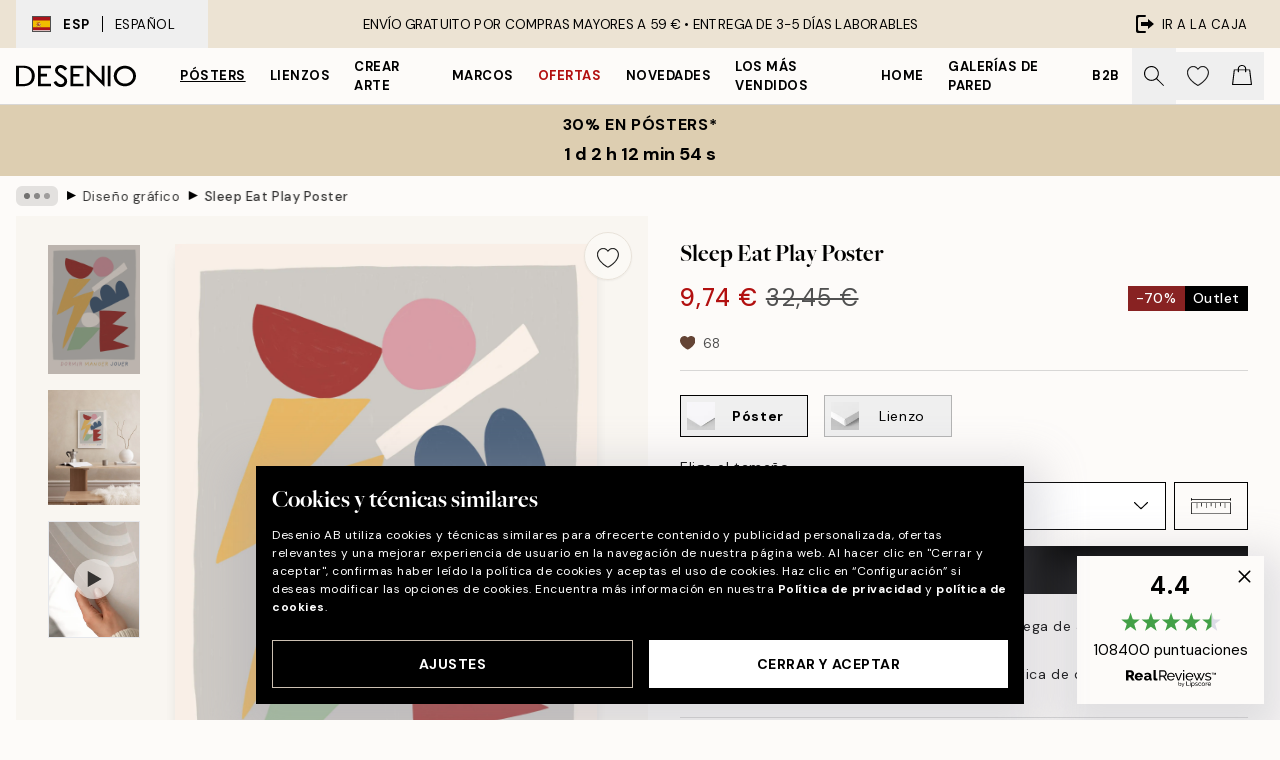

--- FILE ---
content_type: text/html; charset=utf-8
request_url: https://desenio.es/p/posters/arte/diseno-grafico/sleep-eat-play-poster/
body_size: 52237
content:
<!DOCTYPE html><html dir="ltr" lang="es"><head><title>Póster infantil Sleep Eat Play - Colorido y divertido | Desenio</title><meta name="description" content="¡Compra pósters de moda y láminas online en Desenio! Tenemos una amplia oferta adecuada a la gran mayoría de casas y estilos de decoración."/><meta charSet="utf-8"/><meta name="viewport" content="initial-scale=1.0, width=device-width"/><link rel="canonical" href="https://desenio.es/p/posters/arte/diseno-grafico/sleep-eat-play-poster/"/><link rel="alternate" hrefLang="en-gb" href="https://desenio.co.uk/p/posters-prints/art-prints/graphical/sleep-eat-play-print/"/><link rel="alternate" hrefLang="da-dk" href="https://desenio.dk/p/plakater-og-posters/plakater-kunsttryk/grafisk/sleep-eat-play-plakat/"/><link rel="alternate" hrefLang="de-de" href="https://desenio.de/p/poster/kunstdrucken/grafik/sleep-eat-play-poster/"/><link rel="alternate" hrefLang="de-at" href="https://desenio.at/p/poster/kunstdrucken/grafik/sleep-eat-play-poster/"/><link rel="alternate" hrefLang="sv-se" href="https://desenio.se/p/posters/konststilar/grafiskt/sleep-eat-play-poster/"/><link rel="alternate" hrefLang="it-it" href="https://desenio.it/p/poster/arte-poster/grafica-poster/sleep-eat-play-poster/"/><link rel="alternate" hrefLang="fi-fi" href="https://desenio.fi/p/julisteet-ja-printit/taide/graafiset/sleep-eat-play-juliste/"/><link rel="alternate" hrefLang="fr-fr" href="https://desenio.fr/p/affiches/art-et-illustration/art-graphique/sleep-eat-play-affiche/"/><link rel="alternate" hrefLang="nl-nl" href="https://desenio.nl/p/posters/kunst-posters/grafische-posters/sleep-eat-play-poster/"/><link rel="alternate" hrefLang="no-no" href="https://desenio.no/p/posters-og-plakater/kunsttrykk/grafisk/sleep-eat-play-plakat/"/><link rel="alternate" hrefLang="en-ie" href="https://desenio.ie/p/posters-prints/art-prints/graphical/sleep-eat-play-print/"/><link rel="alternate" hrefLang="pl-pl" href="https://desenio.pl/p/plakaty/sztuka/grafiki/sleep-eat-play-plakat/"/><link rel="alternate" hrefLang="en-hu" href="https://desenio.eu/p/prints/art-prints/graphical/sleep-eat-play-print/"/><link rel="alternate" hrefLang="es-es" href="https://desenio.es/p/posters/arte/diseno-grafico/sleep-eat-play-poster/"/><link rel="alternate" hrefLang="en-jp" href="https://desenio.jp/p/posters-prints/art-prints/graphical/sleep-eat-play-print/"/><link rel="alternate" hrefLang="ko-kr" href="https://desenio.kr/p/posters-prints/art-prints/graphical/sleep-eat-play-print/"/><link rel="alternate" hrefLang="en-au" href="https://desenio.com.au/p/posters-prints/art-prints/graphical/sleep-eat-play-print/"/><link rel="alternate" hrefLang="cs-cz" href="https://desenio.cz/p/plakaty/umelecke-motivy/graficke/sleep-eat-play-plakat/"/><link rel="alternate" hrefLang="el-gr" href="https://desenio.gr/p/poster/techni/grafistiki/sleep-eat-play-poster/"/><link rel="alternate" hrefLang="pt-pt" href="https://desenio.pt/p/posters/arte/graficamente/sleep-eat-play-poster/"/><link rel="alternate" hrefLang="sk-sk" href="https://desenio.sk/p/plagaty/umelecke-motivy/graficke-plagaty/sleep-eat-play-plagat/"/><link rel="alternate" hrefLang="de-ch" href="https://desenio.ch/de-ch/p/poster/kunstdrucken/grafik/sleep-eat-play-poster/"/><link rel="alternate" hrefLang="fr-ch" href="https://desenio.ch/fr-ch/p/affiches/art-et-illustration/art-graphique/sleep-eat-play-affiche/"/><link rel="alternate" hrefLang="it-ch" href="https://desenio.ch/it-ch/p/poster/arte-poster/grafica-poster/sleep-eat-play-poster/"/><link rel="alternate" hrefLang="de-be" href="https://desenio.be/de-be/p/poster/kunstdrucken/grafik/sleep-eat-play-poster/"/><link rel="alternate" hrefLang="nl-be" href="https://desenio.be/nl-be/p/posters/kunst-posters/grafische-posters/sleep-eat-play-poster/"/><link rel="alternate" hrefLang="fr-be" href="https://desenio.be/fr-be/p/affiches/art-et-illustration/art-graphique/sleep-eat-play-affiche/"/><meta property="og:description" content="¡Compra pósters de moda y láminas online en Desenio! Tenemos una amplia oferta adecuada a la gran mayoría de casas y estilos de decoración."/><meta property="og:url" content="https://desenio.es/p/posters/arte/diseno-grafico/sleep-eat-play-poster/"/><meta property="og:site_name" content="Desenio"/><link rel="preload" href="/_next/static/media/logo.9c4c515a.svg" as="image" fetchpriority="high"/><link rel="preload" href="/_next/static/media/search.6ab51709.svg" as="image" fetchpriority="high"/><link rel="preload" href="/_next/static/media/heart-outline.390ce03b.svg" as="image" fetchpriority="high"/><link rel="preload" href="/_next/static/media/bag-outline.2ac31710.svg" as="image" fetchpriority="high"/><meta property="og:title" content="Sleep Eat Play Poster"/><meta property="og:type" content="product"/><meta property="og:image" content="https://media.desenio.com/site_images/685d892767fd6077b6f2e4fe_2015705962_18814-8.jpg"/><meta property="og:image" content="https://media.desenio.com/site_images/6548c8c59c33ac74e28545e7_1348443952_18814_2.jpg"/><link rel="preload" as="image" imageSrcSet="https://media.desenio.com/site_images/685d892767fd6077b6f2e4fe_2015705962_18814-8.jpg?auto=compress%2Cformat&amp;fit=max&amp;w=16 16w, https://media.desenio.com/site_images/685d892767fd6077b6f2e4fe_2015705962_18814-8.jpg?auto=compress%2Cformat&amp;fit=max&amp;w=32 32w, https://media.desenio.com/site_images/685d892767fd6077b6f2e4fe_2015705962_18814-8.jpg?auto=compress%2Cformat&amp;fit=max&amp;w=48 48w, https://media.desenio.com/site_images/685d892767fd6077b6f2e4fe_2015705962_18814-8.jpg?auto=compress%2Cformat&amp;fit=max&amp;w=64 64w, https://media.desenio.com/site_images/685d892767fd6077b6f2e4fe_2015705962_18814-8.jpg?auto=compress%2Cformat&amp;fit=max&amp;w=96 96w, https://media.desenio.com/site_images/685d892767fd6077b6f2e4fe_2015705962_18814-8.jpg?auto=compress%2Cformat&amp;fit=max&amp;w=128 128w, https://media.desenio.com/site_images/685d892767fd6077b6f2e4fe_2015705962_18814-8.jpg?auto=compress%2Cformat&amp;fit=max&amp;w=256 256w, https://media.desenio.com/site_images/685d892767fd6077b6f2e4fe_2015705962_18814-8.jpg?auto=compress%2Cformat&amp;fit=max&amp;w=384 384w, https://media.desenio.com/site_images/685d892767fd6077b6f2e4fe_2015705962_18814-8.jpg?auto=compress%2Cformat&amp;fit=max&amp;w=640 640w, https://media.desenio.com/site_images/685d892767fd6077b6f2e4fe_2015705962_18814-8.jpg?auto=compress%2Cformat&amp;fit=max&amp;w=750 750w, https://media.desenio.com/site_images/685d892767fd6077b6f2e4fe_2015705962_18814-8.jpg?auto=compress%2Cformat&amp;fit=max&amp;w=828 828w, https://media.desenio.com/site_images/685d892767fd6077b6f2e4fe_2015705962_18814-8.jpg?auto=compress%2Cformat&amp;fit=max&amp;w=1080 1080w, https://media.desenio.com/site_images/685d892767fd6077b6f2e4fe_2015705962_18814-8.jpg?auto=compress%2Cformat&amp;fit=max&amp;w=1200 1200w, https://media.desenio.com/site_images/685d892767fd6077b6f2e4fe_2015705962_18814-8.jpg?auto=compress%2Cformat&amp;fit=max&amp;w=1920 1920w, https://media.desenio.com/site_images/685d892767fd6077b6f2e4fe_2015705962_18814-8.jpg?auto=compress%2Cformat&amp;fit=max&amp;w=2048 2048w, https://media.desenio.com/site_images/685d892767fd6077b6f2e4fe_2015705962_18814-8.jpg?auto=compress%2Cformat&amp;fit=max&amp;w=3840 3840w" imageSizes="100%" fetchpriority="high"/><meta name="next-head-count" content="44"/><link rel="shortcut icon" href="/favicon.ico" type="image/x-icon"/><link rel="mask-icon" href="/mask-icon.svg" color="black"/><link rel="apple-touch-icon" href="/touch-icon.png"/><meta name="theme-color" content="#eee" media="(prefers-color-scheme: light)"/><meta name="theme-color" content="#000" media="(prefers-color-scheme: dark)"/><meta name="theme-color" content="#eee"/><meta name="google" content="notranslate"/><link rel="preload" href="/_next/static/css/9ec34bc7e08a957b.css" as="style" crossorigin="anonymous"/><link rel="stylesheet" href="/_next/static/css/9ec34bc7e08a957b.css" crossorigin="anonymous" data-n-g=""/><link rel="preload" href="/_next/static/css/833f48369b64c52b.css" as="style" crossorigin="anonymous"/><link rel="stylesheet" href="/_next/static/css/833f48369b64c52b.css" crossorigin="anonymous" data-n-p=""/><noscript data-n-css=""></noscript><script defer="" crossorigin="anonymous" nomodule="" src="/_next/static/chunks/polyfills-42372ed130431b0a.js"></script><script defer="" src="/_next/static/chunks/5667.db4e32b3c25d2bd5.js" crossorigin="anonymous"></script><script defer="" src="/_next/static/chunks/3444.baac915d921c3c13.js" crossorigin="anonymous"></script><script defer="" src="/_next/static/chunks/1899.e1602995c416c67a.js" crossorigin="anonymous"></script><script src="/_next/static/chunks/webpack-12e54f80eb13b780.js" defer="" crossorigin="anonymous"></script><script src="/_next/static/chunks/framework-2e93983b0e889e06.js" defer="" crossorigin="anonymous"></script><script src="/_next/static/chunks/main-b0a0f65d9ac069d8.js" defer="" crossorigin="anonymous"></script><script src="/_next/static/chunks/pages/_app-397ef6b246c3e802.js" defer="" crossorigin="anonymous"></script><script src="/_next/static/chunks/6577-29b08a669c31dea3.js" defer="" crossorigin="anonymous"></script><script src="/_next/static/chunks/9111-627649a45d346422.js" defer="" crossorigin="anonymous"></script><script src="/_next/static/chunks/2120-aafe4bba91c54a60.js" defer="" crossorigin="anonymous"></script><script src="/_next/static/chunks/9107-437f58df14505d67.js" defer="" crossorigin="anonymous"></script><script src="/_next/static/chunks/7765-30918bd330e8bf56.js" defer="" crossorigin="anonymous"></script><script src="/_next/static/chunks/6411-7332d398cfbc49fa.js" defer="" crossorigin="anonymous"></script><script src="/_next/static/chunks/4477-5e95b94d74f78e74.js" defer="" crossorigin="anonymous"></script><script src="/_next/static/chunks/pages/p/%5B...slug%5D-c0327396903474f3.js" defer="" crossorigin="anonymous"></script><script src="/_next/static/9ztKHMD_w7cJtyqK3ju6e/_buildManifest.js" defer="" crossorigin="anonymous"></script><script src="/_next/static/9ztKHMD_w7cJtyqK3ju6e/_ssgManifest.js" defer="" crossorigin="anonymous"></script></head><body class="notranslate"><noscript><iframe title="Google Tag Manager" src="https://www.googletagmanager.com/ns.html?id=GTM-PMNSHMZ" height="0" width="0" style="display:none;visibility:hidden"></iframe></noscript><div id="__loading-indicator"></div><div id="__next"><script>history.scrollRestoration = "manual"</script><div id="app" data-project="DS" class="__variable_6e5d6a __variable_0d9ce4 font-body flex min-h-full flex-col"><a href="#main" class="visually-hidden">Skip to main content.</a><aside id="status" class="relative z-40 h-8 bg-brand-cream px-4 w-content:h-12 z-40"><noscript class="flex-center absolute left-0 top-0 z-max flex h-full w-full bg-urgent text-tiny font-medium text-white w-content:text-sm">¡Habilite JavaScript para comenzar a comprar!</noscript><div class="relative m-auto flex h-full max-w-header items-center justify-between"><button class="hidden h-full w-48 items-center py-1 w-content:flex"><div class="relative flex h-full items-center px-4 text-xs uppercase hover:bg-brand-ivory-900 hover:bg-opacity-10 ltr:-left-4 rtl:-right-4"><div class="relative me-3 flex border border-brand-900" style="min-height:15.4px;min-width:19px"><img alt="Spain flag icon" aria-hidden="true" loading="lazy" width="640" height="480" decoding="async" data-nimg="1" class="absolute h-full w-full object-cover" style="color:transparent" src="/_next/static/media/es.12c37b39.svg"/></div><div class="flex h-4 items-center"><span class="font-bold" title="Spain">ESP</span><div role="separator" aria-orientation="vertical" class="mx-3 bg-black h-full" style="width:1px"></div>Español</div></div></button><span></span><div role="region" aria-label="Announcements" class="w-full h-full flex-1 relative"><ul class="flex w-full flex-center h-full"><li aria-posinset="1" aria-setsize="1" class="transition-opacity absolute w-full overflow-hidden flex flex-center opacity-100" style="transition-duration:500ms"><p class="truncate w-content:scale-90">ENVÍO GRATUITO POR COMPRAS MAYORES A 59 € •    ENTREGA DE 3-5 DÍAS LABORABLES</p></li></ul></div><a href="https://checkout.desenio.es/checkout/" class="hidden h-full w-48 justify-end py-1 w-content:flex"><div class="relative flex items-center px-4 text-xs uppercase hover:bg-brand-ivory-900 hover:bg-opacity-10 ltr:-right-4 rtl:-left-4"><img alt="Checkout icon" aria-hidden="true" loading="lazy" width="18" height="18" decoding="async" data-nimg="1" class="rtl-mirror me-2" style="color:transparent" src="/_next/static/media/exit.97f80cf2.svg"/>Ir a la caja</div></a></div></aside><header role="banner" class="sticky top-0 z-30 border-b border-brand-500/50 bg-brand-white px-2 w-content:px-4" aria-label="Main navigation"><nav class="m-auto flex h-14 max-w-header" role="navigation"><div class="flex flex-1 w-content:hidden"></div><div class="flex min-w-fit items-center justify-center w-content:me-8 w-content:justify-start"><a class="flex items-center transition-opacity duration-300 active:hover:opacity-60 active:hover:transition-none active:hover:delay-0 opacity-100 w-content:delay-600" href="https://desenio.es/"><img alt="Desenio Logo" fetchpriority="high" width="581" height="116" decoding="async" data-nimg="1" style="color:transparent;height:22.8px;width:120px" src="/_next/static/media/logo.9c4c515a.svg"/></a></div><section id="synapse-popover-group-Rr7b6" aria-label="Site Navigation" class="hide-scrollbar hidden h-full overflow-x-scroll transition-opacity w-content:flex opacity-100 w-content:delay-600"><div class="menu-test-desktop-variant static border-b border-transparent hover:border-black"><a class="popover-button flex flex-center flex-center flex h-full w-full text-nowrap flex items-center justify-center h-full px-3 text-xs font-bold uppercase font-body underline" id="synapse-popover-R6r7b6-button" aria-expanded="false" href="https://desenio.es/posters/">Pósters</a></div><div class="menu-test-desktop-variant static border-b border-transparent hover:border-black"><a class="popover-button flex flex-center flex-center flex h-full w-full text-nowrap flex items-center justify-center h-full px-3 text-xs font-bold uppercase font-body" id="synapse-popover-Rar7b6-button" aria-expanded="false" href="https://desenio.es/lienzos/">Lienzos</a></div><div class="menu-test-desktop-variant static border-b border-transparent hover:border-black"><a class="popover-button flex flex-center flex-center flex h-full w-full text-nowrap flex items-center justify-center h-full px-3 text-xs font-bold uppercase font-body" id="synapse-popover-Rer7b6-button" aria-expanded="false" href="https://desenio.es/posters/crear-arte/">Crear Arte</a></div><div class="menu-test-desktop-variant static border-b border-transparent hover:border-black"><a class="popover-button flex flex-center flex-center flex h-full w-full text-nowrap flex items-center justify-center h-full px-3 text-xs font-bold uppercase font-body" id="synapse-popover-Rir7b6-button" aria-expanded="false" href="https://desenio.es/marcos/">Marcos</a></div><div class="menu-test-desktop-variant static border-b border-transparent hover:border-black"><a class="popover-button flex flex-center flex-center flex h-full w-full text-nowrap flex items-center justify-center h-full px-3 text-xs font-bold uppercase font-body text-urgent" id="synapse-popover-Rmr7b6-button" aria-expanded="false" href="https://desenio.es/oferta/">Ofertas</a></div><div class="menu-test-desktop-variant static border-b border-transparent hover:border-black"><a class="popover-button flex flex-center flex-center flex h-full w-full text-nowrap flex items-center justify-center h-full px-3 text-xs font-bold uppercase font-body" id="synapse-popover-Rqr7b6-button" aria-expanded="false" href="https://desenio.es/novedades/">Novedades</a></div><div class="menu-test-desktop-variant static border-b border-transparent hover:border-black"><a class="popover-button flex flex-center flex-center flex h-full w-full text-nowrap flex items-center justify-center h-full px-3 text-xs font-bold uppercase font-body" id="synapse-popover-Rur7b6-button" aria-expanded="false" href="https://desenio.es/posters/mas-vendidos/">Los más vendidos</a></div><div class="menu-test-desktop-variant static border-b border-transparent hover:border-black"><a class="popover-button flex flex-center flex-center flex h-full w-full text-nowrap flex items-center justify-center h-full px-3 text-xs font-bold uppercase font-body" id="synapse-popover-R12r7b6-button" aria-expanded="false" href="https://desenio.es/home/">Home</a></div><div class="menu-test-desktop-variant static border-b border-transparent hover:border-black"><a class="popover-button flex flex-center flex-center flex h-full w-full text-nowrap flex items-center justify-center h-full px-3 text-xs font-bold uppercase font-body" id="synapse-popover-R16r7b6-button" aria-expanded="false" href="https://desenio.es/galerias-de-pared/">Galerías de pared</a></div><div class="menu-test-desktop-variant static border-b border-transparent hover:border-black"><a class="popover-button flex flex-center flex-center flex h-full w-full text-nowrap flex items-center justify-center h-full px-3 text-xs font-bold uppercase font-body" id="synapse-popover-R1ar7b6-button" aria-expanded="false" href="https://desenio.es/desenio-b2b/">B2B</a></div></section><div class="flex flex-1"><div class="ms-auto flex items-center transition-opacity duration-300 opacity-100 delay-600"><div class="relative flex h-full items-center"><button class="group hidden h-full w-11 items-center justify-center transition-opacity duration-300 w-content:flex opacity-100 w-content:delay-600" aria-label="Buscar"><img alt="Search icon" aria-hidden="true" fetchpriority="high" width="20" height="20" decoding="async" data-nimg="1" class="duration-150 xl:group-hover:opacity-75" style="color:transparent" src="/_next/static/media/search.6ab51709.svg"/></button><div class="relative flex h-full items-center" id="synapse-icons-end-R1b7b6-shopping-menu-wrapper"><button class="flex items-center justify-center relative w-11 h-12 animate" tabindex="0" aria-expanded="false" aria-controls="shopping-menu-container__wishlist" aria-label="Show products in Wishlist"><img alt="Icon ends icon" aria-hidden="true" fetchpriority="high" width="144" height="132" decoding="async" data-nimg="1" style="color:transparent;width:22px;height:20px" src="/_next/static/media/heart-outline.390ce03b.svg"/></button><button class="flex items-center justify-center relative w-11 h-12" tabindex="0" aria-expanded="false" aria-controls="shopping-menu-container__cart" aria-label="Show products in Cart"><img alt="Empty cart icon" aria-hidden="true" fetchpriority="high" width="121" height="140" decoding="async" data-nimg="1" style="color:transparent;width:20px;height:20px;position:relative;top:-1px" src="/_next/static/media/bag-outline.2ac31710.svg"/></button></div></div></div></div></nav></header><button class="w-full"><aside aria-labelledby="synapse-promotional-banner-Rc7b6-title" class="flex flex-col flex-center py-2 px-4 z-20 text-center group" style="background:#ddceb1;color:#000"><div class="max-w-header relative w-full"><div class="flex flex-col px-8"><span id="synapse-promotional-banner-Rc7b6-title" class="uppercase font-bold text-md">30% en pósters*</span></div><div style="background:#ddceb1;color:#000"><time dateTime="2026-01-19" class="flex pt-1 font-bold flex-center text-[18px]"><span class="mx-1" aria-hidden="true">0 min <!-- -->0 s</span><span class="visually-hidden">Válido hasta: 2026-01-19</span></time></div></div></aside></button><span></span><main id="main" class="flex-1"><script type="application/ld+json">{
        "@context": "http://schema.org/",
        "@type": "Product",
        "name": "Sleep Eat Play Poster",
        "description": "Con el reconfortante mantra de «dormir, comer, jugar» en una multitud de tonos llamativos, este póster aporta vitalidad y alegría a cualquier habitación. Los colores vivos y el texto divertido lo convierten en una excelente elección para cualquier habitación infantil o zona de juegos, inyectando un sentido de diversión en la rutina diaria. Celebra el dinamismo, la vida y los placeres sencillos que conforman nuestra vida diaria. El diseño multicolor del póster ofrece versatilidad, lo que lo convierte en el complemento perfecto para una amplia gama de estilos de decoración.",
        "sku": "18814",
        "image": "https://media.desenio.com/site_images/685d892767fd6077b6f2e4fe_2015705962_18814-8.jpg",
        "url": "https://desenio.es/posters/arte/diseno-grafico/sleep-eat-play-poster/",
        "brand": {
          "@type": "Brand",
          "name": "Desenio"
        },
        "offers": [
          {
              "@type": "Offer",
              "sku": "18814-8",
              "name": "Sleep Eat Play Poster 50x70 cm",
              "url": "https://desenio.es/posters/arte/diseno-grafico/sleep-eat-play-poster/",
              "priceSpecification": [{"@type":"UnitPriceSpecification","price":9.74,"priceCurrency":"EUR"},{"@type":"UnitPriceSpecification","priceType":"https://schema.org/StrikethroughPrice","price":32.45,"priceCurrency":"EUR"}],
              "itemCondition": "http://schema.org/NewCondition",
              "availability": "http://schema.org/InStock"
              }
        ]
      }</script><div class="relative mx-auto mb-12 bg-brand-ivory-300/50 lg:bg-transparent lg:px-4"><div class="mx-auto max-w-header"><nav id="breadcrumbs" class="flex items-center w-full overflow-x-auto hide-scrollbar mask-x-scroll py-2 px-4 lg:-mx-4" aria-label="Breadcrumb" data-ph="breadcrumbs"><div class="sticky start-0 z-10 flex items-center transition-opacity duration-150 shrink-0 opacity-100 delay-150"><div role="presentation" class="flex flex-center h-5 px-2 bg-black/10 rounded-md me-2"><div class="rounded-full bg-black me-1 last:me-0" style="height:6px;width:6px;opacity:calc(0.5 - 0 * 0.1)"></div><div class="rounded-full bg-black me-1 last:me-0" style="height:6px;width:6px;opacity:calc(0.5 - 1 * 0.1)"></div><div class="rounded-full bg-black me-1 last:me-0" style="height:6px;width:6px;opacity:calc(0.5 - 2 * 0.1)"></div></div><div role="separator" aria-orientation="vertical" class="relative font-bold -top-px text-md start-px rtl-mirror">▸</div></div><ol class="flex flex-nowrap ps-1 ms-2" style="transform:translate3d(0px, 0px, 0px)"><li class="flex flex-nowrap mx-1 transition-opacity group duration-300 ltr:first:-ml-3 rtl:first:-mr-3 opacity-0 pointer-events-none"><a class="flex items-center me-2 group-last:me-0 whitespace-nowrap hover:underline truncate text-black/80 text-xs" tabindex="0" style="max-width:15rem" href="https://desenio.es/">Desenio</a><div role="separator" aria-orientation="vertical" class="relative font-bold -top-px text-md start-px rtl-mirror">▸</div></li><li class="flex flex-nowrap mx-1 transition-opacity group duration-300 ltr:first:-ml-3 rtl:first:-mr-3 opacity-0 pointer-events-none"><a class="flex items-center me-2 group-last:me-0 whitespace-nowrap hover:underline truncate text-black/80 text-xs" tabindex="0" style="max-width:15rem" href="https://desenio.es/posters/">Pósters</a><div role="separator" aria-orientation="vertical" class="relative font-bold -top-px text-md start-px rtl-mirror">▸</div></li><li class="flex flex-nowrap mx-1 transition-opacity group duration-300 ltr:first:-ml-3 rtl:first:-mr-3 opacity-0 pointer-events-none"><a class="flex items-center me-2 group-last:me-0 whitespace-nowrap hover:underline truncate text-black/80 text-xs" tabindex="0" style="max-width:15rem" href="https://desenio.es/posters/arte/">Arte</a><div role="separator" aria-orientation="vertical" class="relative font-bold -top-px text-md start-px rtl-mirror">▸</div></li><li class="flex flex-nowrap mx-1 transition-opacity group duration-300 ltr:first:-ml-3 rtl:first:-mr-3 opacity-100"><a class="flex items-center me-2 group-last:me-0 whitespace-nowrap hover:underline truncate text-black/80 text-xs" tabindex="0" style="max-width:15rem" href="https://desenio.es/posters/arte/diseno-grafico/">Diseño gráfico</a><div role="separator" aria-orientation="vertical" class="relative font-bold -top-px text-md start-px rtl-mirror">▸</div></li><li class="flex flex-nowrap mx-1 transition-opacity group duration-300 ltr:first:-ml-3 rtl:first:-mr-3 opacity-100"><a class="flex items-center me-2 group-last:me-0 whitespace-nowrap hover:underline truncate font-medium pe-3 text-black/80 text-xs" aria-current="page" tabindex="0" style="max-width:15rem" href="https://desenio.es/p/posters/arte/diseno-grafico/sleep-eat-play-poster/">Sleep Eat Play Poster</a></li></ol></nav></div><div class="relative z-20 m-auto flex h-full max-w-header flex-col items-start lg:flex-row"><div class="h-full w-full min-w-[50%] lg:sticky lg:top-[64px] lg:w-1/2 xl:w-full"><div class="relative hidden h-full bg-brand-ivory-300/50 px-2 py-5 lg:mx-4 lg:ms-0 lg:flex xl:px-8" aria-label="Product images"><div class="absolute right-4 top-0 h-full py-4 xl:right-4"><div class="sticky z-20" style="top:16px"><div class="z-10 me-4 lg:me-0"><button class="flex-center bg-blur group m-auto flex h-12 min-w-[48px] max-w-[48px] flex-1 rounded-full border border-brand-ivory-500 bg-brand-white/80 text-md shadow-sm" aria-label="Remove this product from wishlist"><div class="relative top-0.5 h-5 shrink-0 scale-100 transition duration-300 group-active:scale-90 group-active:duration-0"><img alt="" aria-hidden="true" loading="lazy" width="22" height="20" decoding="async" data-nimg="1" style="color:transparent" src="/_next/static/media/heart-outline.390ce03b.svg"/></div></button></div></div></div><div class="hide-scrollbar me-3 hidden w-24 flex-col overflow-y-auto pe-1 transition-opacity duration-300 ease-in-out xl:py-2 2xl:w-32 xl:flex opacity-0 mask-y-scroll" style="max-height:0"><div class="h-px"></div><button class="relative mb-4 h-0 w-full bg-white last:mb-0" disabled="" aria-label="Show image 1" aria-controls="synapse-product-photoswipe-thumbnail-slider-R9ip9b6-container" aria-owns="synapse-product-photoswipe-thumbnail-slider-R9ip9b6-slide-0" aria-current="true" style="padding-bottom:140%"><img alt="Póster multicolor con formas abstractas y el texto Dormir Manger Jouer, ideal para habitaciones infantiles." loading="lazy" decoding="async" data-nimg="fill" style="position:absolute;height:100%;width:100%;left:0;top:0;right:0;bottom:0;color:transparent;max-width:100%;background-size:cover;background-position:50% 50%;background-repeat:no-repeat;background-image:url(&quot;data:image/svg+xml;charset=utf-8,%3Csvg xmlns=&#x27;http://www.w3.org/2000/svg&#x27; %3E%3Cfilter id=&#x27;b&#x27; color-interpolation-filters=&#x27;sRGB&#x27;%3E%3CfeGaussianBlur stdDeviation=&#x27;20&#x27;/%3E%3CfeColorMatrix values=&#x27;1 0 0 0 0 0 1 0 0 0 0 0 1 0 0 0 0 0 100 -1&#x27; result=&#x27;s&#x27;/%3E%3CfeFlood x=&#x27;0&#x27; y=&#x27;0&#x27; width=&#x27;100%25&#x27; height=&#x27;100%25&#x27;/%3E%3CfeComposite operator=&#x27;out&#x27; in=&#x27;s&#x27;/%3E%3CfeComposite in2=&#x27;SourceGraphic&#x27;/%3E%3CfeGaussianBlur stdDeviation=&#x27;20&#x27;/%3E%3C/filter%3E%3Cimage width=&#x27;100%25&#x27; height=&#x27;100%25&#x27; x=&#x27;0&#x27; y=&#x27;0&#x27; preserveAspectRatio=&#x27;none&#x27; style=&#x27;filter: url(%23b);&#x27; href=&#x27;[data-uri]&#x27;/%3E%3C/svg%3E&quot;)" sizes="100vw" srcSet="https://media.desenio.com/site_images/685d892767fd6077b6f2e4fe_2015705962_18814-8.jpg?auto=compress%2Cformat&amp;fit=max&amp;w=640 640w, https://media.desenio.com/site_images/685d892767fd6077b6f2e4fe_2015705962_18814-8.jpg?auto=compress%2Cformat&amp;fit=max&amp;w=750 750w, https://media.desenio.com/site_images/685d892767fd6077b6f2e4fe_2015705962_18814-8.jpg?auto=compress%2Cformat&amp;fit=max&amp;w=828 828w, https://media.desenio.com/site_images/685d892767fd6077b6f2e4fe_2015705962_18814-8.jpg?auto=compress%2Cformat&amp;fit=max&amp;w=1080 1080w, https://media.desenio.com/site_images/685d892767fd6077b6f2e4fe_2015705962_18814-8.jpg?auto=compress%2Cformat&amp;fit=max&amp;w=1200 1200w, https://media.desenio.com/site_images/685d892767fd6077b6f2e4fe_2015705962_18814-8.jpg?auto=compress%2Cformat&amp;fit=max&amp;w=1920 1920w, https://media.desenio.com/site_images/685d892767fd6077b6f2e4fe_2015705962_18814-8.jpg?auto=compress%2Cformat&amp;fit=max&amp;w=2048 2048w, https://media.desenio.com/site_images/685d892767fd6077b6f2e4fe_2015705962_18814-8.jpg?auto=compress%2Cformat&amp;fit=max&amp;w=3840 3840w" src="https://media.desenio.com/site_images/685d892767fd6077b6f2e4fe_2015705962_18814-8.jpg?auto=compress%2Cformat&amp;fit=max&amp;w=3840"/><div class="absolute left-0 top-0 h-full w-full bg-black transition-opacity duration-150 opacity-25"></div></button><button class="relative mb-4 h-0 w-full bg-white last:mb-0" aria-label="Show image 2" aria-controls="synapse-product-photoswipe-thumbnail-slider-R9ip9b6-container" aria-owns="synapse-product-photoswipe-thumbnail-slider-R9ip9b6-slide-1" aria-current="false" style="padding-bottom:125%"><img alt="Póster de formas geométricas coloridas como rayos y nubes, con texto DORMIR MANGER JOUER, colgado sobre una mesa de madera con c" loading="lazy" decoding="async" data-nimg="fill" style="position:absolute;height:100%;width:100%;left:0;top:0;right:0;bottom:0;color:transparent;max-width:100%;background-size:cover;background-position:50% 50%;background-repeat:no-repeat;background-image:url(&quot;data:image/svg+xml;charset=utf-8,%3Csvg xmlns=&#x27;http://www.w3.org/2000/svg&#x27; %3E%3Cfilter id=&#x27;b&#x27; color-interpolation-filters=&#x27;sRGB&#x27;%3E%3CfeGaussianBlur stdDeviation=&#x27;20&#x27;/%3E%3CfeColorMatrix values=&#x27;1 0 0 0 0 0 1 0 0 0 0 0 1 0 0 0 0 0 100 -1&#x27; result=&#x27;s&#x27;/%3E%3CfeFlood x=&#x27;0&#x27; y=&#x27;0&#x27; width=&#x27;100%25&#x27; height=&#x27;100%25&#x27;/%3E%3CfeComposite operator=&#x27;out&#x27; in=&#x27;s&#x27;/%3E%3CfeComposite in2=&#x27;SourceGraphic&#x27;/%3E%3CfeGaussianBlur stdDeviation=&#x27;20&#x27;/%3E%3C/filter%3E%3Cimage width=&#x27;100%25&#x27; height=&#x27;100%25&#x27; x=&#x27;0&#x27; y=&#x27;0&#x27; preserveAspectRatio=&#x27;none&#x27; style=&#x27;filter: url(%23b);&#x27; href=&#x27;[data-uri]&#x27;/%3E%3C/svg%3E&quot;)" sizes="100vw" srcSet="https://media.desenio.com/site_images/6548c8c59c33ac74e28545e7_1348443952_18814_2.jpg?auto=compress%2Cformat&amp;fit=max&amp;w=640 640w, https://media.desenio.com/site_images/6548c8c59c33ac74e28545e7_1348443952_18814_2.jpg?auto=compress%2Cformat&amp;fit=max&amp;w=750 750w, https://media.desenio.com/site_images/6548c8c59c33ac74e28545e7_1348443952_18814_2.jpg?auto=compress%2Cformat&amp;fit=max&amp;w=828 828w, https://media.desenio.com/site_images/6548c8c59c33ac74e28545e7_1348443952_18814_2.jpg?auto=compress%2Cformat&amp;fit=max&amp;w=1080 1080w, https://media.desenio.com/site_images/6548c8c59c33ac74e28545e7_1348443952_18814_2.jpg?auto=compress%2Cformat&amp;fit=max&amp;w=1200 1200w, https://media.desenio.com/site_images/6548c8c59c33ac74e28545e7_1348443952_18814_2.jpg?auto=compress%2Cformat&amp;fit=max&amp;w=1920 1920w, https://media.desenio.com/site_images/6548c8c59c33ac74e28545e7_1348443952_18814_2.jpg?auto=compress%2Cformat&amp;fit=max&amp;w=2048 2048w, https://media.desenio.com/site_images/6548c8c59c33ac74e28545e7_1348443952_18814_2.jpg?auto=compress%2Cformat&amp;fit=max&amp;w=3840 3840w" src="https://media.desenio.com/site_images/6548c8c59c33ac74e28545e7_1348443952_18814_2.jpg?auto=compress%2Cformat&amp;fit=max&amp;w=3840"/><div class="absolute left-0 top-0 h-full w-full bg-black transition-opacity duration-150 opacity-0"></div></button><button class="relative mb-4 h-0 w-full border last:mb-0" aria-label="Show video 1" aria-controls="synapse-product-photoswipe-thumbnail-slider-R9ip9b6-container" aria-owns="synapse-product-photoswipe-thumbnail-slider-R9ip9b6-video-slide-0" aria-current="false" style="padding-bottom:125%"><img alt="Video thumbnail" loading="lazy" width="600" height="750" decoding="async" data-nimg="1" class="absolute h-full w-full object-cover" style="color:transparent" srcSet="/_next/image/?url=%2F_next%2Fstatic%2Fmedia%2Fvideo-thumbnail-poster.7a42f419.jpg&amp;w=640&amp;q=75 1x, /_next/image/?url=%2F_next%2Fstatic%2Fmedia%2Fvideo-thumbnail-poster.7a42f419.jpg&amp;w=1200&amp;q=75 2x" src="/_next/image/?url=%2F_next%2Fstatic%2Fmedia%2Fvideo-thumbnail-poster.7a42f419.jpg&amp;w=1200&amp;q=75"/><div class="bg-blur absolute overflow-hidden rounded-full bg-white/50 shadow-lg transition duration-300 ease-out" style="height:40px;width:40px;top:50%;left:50%;transform:translate(-50%, -50%)"><div class="flex-center absolute flex h-full w-full" style="transform:scale(.4)"><img alt="Play" loading="lazy" width="500" height="500" decoding="async" data-nimg="1" class="opacity-75" style="color:transparent;object-fit:contain" src="/_next/static/media/play.64f8cf1a.svg"/></div></div><div class="absolute left-0 top-0 h-full w-full bg-black transition-opacity duration-150 opacity-0"></div></button><div class="h-px"></div></div><div id="synapse-product-photoswipe-thumbnail-slider-R9ip9b6-container" class="w-full flex-1 overflow-hidden"><section aria-label="Product images" class="flex flex-col justify-center"><h2 class="w-full px-4 mb-2 text-center h3 visually-hidden">Product images</h2><div class="flex w-full items-center"><button class="flex flex-center group z-10 xl:hidden opacity-0" aria-hidden="true" style="min-height:2rem;min-width:2rem" aria-label="Previous - Slide" aria-controls="synapse-slider-R6pip9b6"><img alt="Left arrow icon" aria-hidden="true" loading="lazy" width="15" height="15" decoding="async" data-nimg="1" class="transition-opacity duration-300 rtl-mirror group-disabled:opacity-25" style="color:transparent;height:15px;width:15px" src="/_next/static/media/arrow-left-thin.12bd2c75.svg"/></button><ul id="synapse-slider-R6pip9b6" class="flex-1 grid hide-scrollbar no-highlight overscroll-x-contain transition-opacity drag-safe-area duration-300 justify-center overflow-x-auto opacity-0 pointer-events-none" style="gap:16px;grid-auto-flow:column;scroll-padding:0;grid-auto-columns:calc(100% - 0px - 0px)"><li id="synapse-slider-R6pip9b6-slide-1" class="scroll-snap-start flex flex-center" role="tabpanel"><div class="flex flex-1 h-full relative flex-center min-w-0"><a id="synapse-product-photoswipe-thumbnail-slider-R9ip9b6-slide-0" class="flex relative flex-center w-full h-full mx-1 p-2 overflow-hidden lg:max-h-screen lg:min-h-[545px!important] xl:min-h-[600px!important] max-w-[320px] md:max-w-[438px] lg:max-w-[981px] min-w-[160px] lg:min-w-[390px] xl:min-w-[438px] pb-3 md:pb-5" style="width:calc(71.42857142857143vh - 0px)" href="https://media.desenio.com/site_images/685d892767fd6077b6f2e4fe_2015705962_18814-8.jpg" data-pswp-width="2000" data-pswp-height="2800" rel="noreferrer" target="_blank" data-photoswipe-item="true"><div class="relative h-0 w-full" style="padding-bottom:140%"><div class="absolute h-full w-full bg-white object-contain shadow-md md:shadow-lg"><img alt="Póster multicolor con formas abstractas y el texto Dormir Manger Jouer, ideal para habitaciones infantiles." fetchpriority="high" decoding="async" data-nimg="fill" class="z-10" style="position:absolute;height:100%;width:100%;left:0;top:0;right:0;bottom:0;color:transparent;max-width:100%;background-size:cover;background-position:50% 50%;background-repeat:no-repeat;background-image:url(&quot;data:image/svg+xml;charset=utf-8,%3Csvg xmlns=&#x27;http://www.w3.org/2000/svg&#x27; %3E%3Cfilter id=&#x27;b&#x27; color-interpolation-filters=&#x27;sRGB&#x27;%3E%3CfeGaussianBlur stdDeviation=&#x27;20&#x27;/%3E%3CfeColorMatrix values=&#x27;1 0 0 0 0 0 1 0 0 0 0 0 1 0 0 0 0 0 100 -1&#x27; result=&#x27;s&#x27;/%3E%3CfeFlood x=&#x27;0&#x27; y=&#x27;0&#x27; width=&#x27;100%25&#x27; height=&#x27;100%25&#x27;/%3E%3CfeComposite operator=&#x27;out&#x27; in=&#x27;s&#x27;/%3E%3CfeComposite in2=&#x27;SourceGraphic&#x27;/%3E%3CfeGaussianBlur stdDeviation=&#x27;20&#x27;/%3E%3C/filter%3E%3Cimage width=&#x27;100%25&#x27; height=&#x27;100%25&#x27; x=&#x27;0&#x27; y=&#x27;0&#x27; preserveAspectRatio=&#x27;none&#x27; style=&#x27;filter: url(%23b);&#x27; href=&#x27;[data-uri]&#x27;/%3E%3C/svg%3E&quot;)" sizes="100%" srcSet="https://media.desenio.com/site_images/685d892767fd6077b6f2e4fe_2015705962_18814-8.jpg?auto=compress%2Cformat&amp;fit=max&amp;w=16 16w, https://media.desenio.com/site_images/685d892767fd6077b6f2e4fe_2015705962_18814-8.jpg?auto=compress%2Cformat&amp;fit=max&amp;w=32 32w, https://media.desenio.com/site_images/685d892767fd6077b6f2e4fe_2015705962_18814-8.jpg?auto=compress%2Cformat&amp;fit=max&amp;w=48 48w, https://media.desenio.com/site_images/685d892767fd6077b6f2e4fe_2015705962_18814-8.jpg?auto=compress%2Cformat&amp;fit=max&amp;w=64 64w, https://media.desenio.com/site_images/685d892767fd6077b6f2e4fe_2015705962_18814-8.jpg?auto=compress%2Cformat&amp;fit=max&amp;w=96 96w, https://media.desenio.com/site_images/685d892767fd6077b6f2e4fe_2015705962_18814-8.jpg?auto=compress%2Cformat&amp;fit=max&amp;w=128 128w, https://media.desenio.com/site_images/685d892767fd6077b6f2e4fe_2015705962_18814-8.jpg?auto=compress%2Cformat&amp;fit=max&amp;w=256 256w, https://media.desenio.com/site_images/685d892767fd6077b6f2e4fe_2015705962_18814-8.jpg?auto=compress%2Cformat&amp;fit=max&amp;w=384 384w, https://media.desenio.com/site_images/685d892767fd6077b6f2e4fe_2015705962_18814-8.jpg?auto=compress%2Cformat&amp;fit=max&amp;w=640 640w, https://media.desenio.com/site_images/685d892767fd6077b6f2e4fe_2015705962_18814-8.jpg?auto=compress%2Cformat&amp;fit=max&amp;w=750 750w, https://media.desenio.com/site_images/685d892767fd6077b6f2e4fe_2015705962_18814-8.jpg?auto=compress%2Cformat&amp;fit=max&amp;w=828 828w, https://media.desenio.com/site_images/685d892767fd6077b6f2e4fe_2015705962_18814-8.jpg?auto=compress%2Cformat&amp;fit=max&amp;w=1080 1080w, https://media.desenio.com/site_images/685d892767fd6077b6f2e4fe_2015705962_18814-8.jpg?auto=compress%2Cformat&amp;fit=max&amp;w=1200 1200w, https://media.desenio.com/site_images/685d892767fd6077b6f2e4fe_2015705962_18814-8.jpg?auto=compress%2Cformat&amp;fit=max&amp;w=1920 1920w, https://media.desenio.com/site_images/685d892767fd6077b6f2e4fe_2015705962_18814-8.jpg?auto=compress%2Cformat&amp;fit=max&amp;w=2048 2048w, https://media.desenio.com/site_images/685d892767fd6077b6f2e4fe_2015705962_18814-8.jpg?auto=compress%2Cformat&amp;fit=max&amp;w=3840 3840w" src="https://media.desenio.com/site_images/685d892767fd6077b6f2e4fe_2015705962_18814-8.jpg?auto=compress%2Cformat&amp;fit=max&amp;w=3840"/></div></div></a></div></li><li id="synapse-slider-R6pip9b6-slide-2" class="scroll-snap-start flex flex-center relative" role="tabpanel"><a id="synapse-product-photoswipe-thumbnail-slider-R9ip9b6-slide-1" class="flex relative flex-center w-full h-full mx-1 p-2 overflow-hidden lg:max-h-screen lg:min-h-[545px!important] xl:min-h-[600px!important] max-w-[320px] md:max-w-[438px] lg:max-w-[981px] min-w-[160px] lg:min-w-[390px] xl:min-w-[438px]" style="width:calc(80vh - 0px)" href="https://media.desenio.com/site_images/6548c8c59c33ac74e28545e7_1348443952_18814_2.jpg" data-pswp-width="1000" data-pswp-height="1250" rel="noreferrer" target="_blank" data-photoswipe-item="true"><div class="relative h-0 w-full" style="padding-bottom:125%"><div class="absolute h-full w-full bg-white object-contain"><img alt="Póster de formas geométricas coloridas como rayos y nubes, con texto DORMIR MANGER JOUER, colgado sobre una mesa de madera con c" loading="lazy" decoding="async" data-nimg="fill" class="z-10" style="position:absolute;height:100%;width:100%;left:0;top:0;right:0;bottom:0;color:transparent;max-width:100%;background-size:cover;background-position:50% 50%;background-repeat:no-repeat;background-image:url(&quot;data:image/svg+xml;charset=utf-8,%3Csvg xmlns=&#x27;http://www.w3.org/2000/svg&#x27; %3E%3Cfilter id=&#x27;b&#x27; color-interpolation-filters=&#x27;sRGB&#x27;%3E%3CfeGaussianBlur stdDeviation=&#x27;20&#x27;/%3E%3CfeColorMatrix values=&#x27;1 0 0 0 0 0 1 0 0 0 0 0 1 0 0 0 0 0 100 -1&#x27; result=&#x27;s&#x27;/%3E%3CfeFlood x=&#x27;0&#x27; y=&#x27;0&#x27; width=&#x27;100%25&#x27; height=&#x27;100%25&#x27;/%3E%3CfeComposite operator=&#x27;out&#x27; in=&#x27;s&#x27;/%3E%3CfeComposite in2=&#x27;SourceGraphic&#x27;/%3E%3CfeGaussianBlur stdDeviation=&#x27;20&#x27;/%3E%3C/filter%3E%3Cimage width=&#x27;100%25&#x27; height=&#x27;100%25&#x27; x=&#x27;0&#x27; y=&#x27;0&#x27; preserveAspectRatio=&#x27;none&#x27; style=&#x27;filter: url(%23b);&#x27; href=&#x27;[data-uri]&#x27;/%3E%3C/svg%3E&quot;)" sizes="100%" srcSet="https://media.desenio.com/site_images/6548c8c59c33ac74e28545e7_1348443952_18814_2.jpg?auto=compress%2Cformat&amp;fit=max&amp;w=16 16w, https://media.desenio.com/site_images/6548c8c59c33ac74e28545e7_1348443952_18814_2.jpg?auto=compress%2Cformat&amp;fit=max&amp;w=32 32w, https://media.desenio.com/site_images/6548c8c59c33ac74e28545e7_1348443952_18814_2.jpg?auto=compress%2Cformat&amp;fit=max&amp;w=48 48w, https://media.desenio.com/site_images/6548c8c59c33ac74e28545e7_1348443952_18814_2.jpg?auto=compress%2Cformat&amp;fit=max&amp;w=64 64w, https://media.desenio.com/site_images/6548c8c59c33ac74e28545e7_1348443952_18814_2.jpg?auto=compress%2Cformat&amp;fit=max&amp;w=96 96w, https://media.desenio.com/site_images/6548c8c59c33ac74e28545e7_1348443952_18814_2.jpg?auto=compress%2Cformat&amp;fit=max&amp;w=128 128w, https://media.desenio.com/site_images/6548c8c59c33ac74e28545e7_1348443952_18814_2.jpg?auto=compress%2Cformat&amp;fit=max&amp;w=256 256w, https://media.desenio.com/site_images/6548c8c59c33ac74e28545e7_1348443952_18814_2.jpg?auto=compress%2Cformat&amp;fit=max&amp;w=384 384w, https://media.desenio.com/site_images/6548c8c59c33ac74e28545e7_1348443952_18814_2.jpg?auto=compress%2Cformat&amp;fit=max&amp;w=640 640w, https://media.desenio.com/site_images/6548c8c59c33ac74e28545e7_1348443952_18814_2.jpg?auto=compress%2Cformat&amp;fit=max&amp;w=750 750w, https://media.desenio.com/site_images/6548c8c59c33ac74e28545e7_1348443952_18814_2.jpg?auto=compress%2Cformat&amp;fit=max&amp;w=828 828w, https://media.desenio.com/site_images/6548c8c59c33ac74e28545e7_1348443952_18814_2.jpg?auto=compress%2Cformat&amp;fit=max&amp;w=1080 1080w, https://media.desenio.com/site_images/6548c8c59c33ac74e28545e7_1348443952_18814_2.jpg?auto=compress%2Cformat&amp;fit=max&amp;w=1200 1200w, https://media.desenio.com/site_images/6548c8c59c33ac74e28545e7_1348443952_18814_2.jpg?auto=compress%2Cformat&amp;fit=max&amp;w=1920 1920w, https://media.desenio.com/site_images/6548c8c59c33ac74e28545e7_1348443952_18814_2.jpg?auto=compress%2Cformat&amp;fit=max&amp;w=2048 2048w, https://media.desenio.com/site_images/6548c8c59c33ac74e28545e7_1348443952_18814_2.jpg?auto=compress%2Cformat&amp;fit=max&amp;w=3840 3840w" src="https://media.desenio.com/site_images/6548c8c59c33ac74e28545e7_1348443952_18814_2.jpg?auto=compress%2Cformat&amp;fit=max&amp;w=3840"/></div></div></a></li><li id="synapse-slider-R6pip9b6-slide-3" class="scroll-snap-start flex flex-center" role="tabpanel"><div class="flex flex-1 h-full relative flex-center min-w-0"><div class="flex relative flex-center w-full h-full mx-1 p-2 overflow-hidden lg:max-h-screen lg:min-h-[545px!important] xl:min-h-[600px!important] max-w-[320px] md:max-w-[438px] lg:max-w-[981px] min-w-[160px] lg:min-w-[390px] xl:min-w-[438px]"><div class="relative h-full w-full"><img alt="Video thumbnail" loading="lazy" decoding="async" data-nimg="fill" class="absolute object-contain" style="position:absolute;height:100%;width:100%;left:0;top:0;right:0;bottom:0;color:transparent" sizes="100vw" srcSet="/_next/image/?url=%2F_next%2Fstatic%2Fmedia%2Fvideo-thumbnail-poster.7a42f419.jpg&amp;w=640&amp;q=75 640w, /_next/image/?url=%2F_next%2Fstatic%2Fmedia%2Fvideo-thumbnail-poster.7a42f419.jpg&amp;w=750&amp;q=75 750w, /_next/image/?url=%2F_next%2Fstatic%2Fmedia%2Fvideo-thumbnail-poster.7a42f419.jpg&amp;w=828&amp;q=75 828w, /_next/image/?url=%2F_next%2Fstatic%2Fmedia%2Fvideo-thumbnail-poster.7a42f419.jpg&amp;w=1080&amp;q=75 1080w, /_next/image/?url=%2F_next%2Fstatic%2Fmedia%2Fvideo-thumbnail-poster.7a42f419.jpg&amp;w=1200&amp;q=75 1200w, /_next/image/?url=%2F_next%2Fstatic%2Fmedia%2Fvideo-thumbnail-poster.7a42f419.jpg&amp;w=1920&amp;q=75 1920w, /_next/image/?url=%2F_next%2Fstatic%2Fmedia%2Fvideo-thumbnail-poster.7a42f419.jpg&amp;w=2048&amp;q=75 2048w, /_next/image/?url=%2F_next%2Fstatic%2Fmedia%2Fvideo-thumbnail-poster.7a42f419.jpg&amp;w=3840&amp;q=75 3840w" src="/_next/image/?url=%2F_next%2Fstatic%2Fmedia%2Fvideo-thumbnail-poster.7a42f419.jpg&amp;w=3840&amp;q=75"/></div><button class="absolute flex flex-center bg-opacity-0 border-none z-10 m-auto w-max h-max"><div class="rounded-full bg-blur transition duration-300 ease-out relative overflow-hidden shadow-lg bg-white/50 hover:bg-white/75" style="height:80px;width:80px"><div class="absolute flex w-full h-full flex-center" style="transform:scale(.4)"><img alt="Play" loading="lazy" width="500" height="500" decoding="async" data-nimg="1" class="object-contain opacity-75" style="color:transparent" src="/_next/static/media/play.64f8cf1a.svg"/></div></div></button></div></div></li></ul><button class="flex flex-center group z-10 xl:hidden opacity-0 -scale-x-100" aria-hidden="true" style="min-height:2rem;min-width:2rem" aria-label="Next - Slide" aria-controls="synapse-slider-R6pip9b6"><img alt="Left arrow icon" aria-hidden="true" loading="lazy" width="15" height="15" decoding="async" data-nimg="1" class="transition-opacity duration-300 rtl-mirror group-disabled:opacity-25" style="color:transparent;height:15px;width:15px" src="/_next/static/media/arrow-left-thin.12bd2c75.svg"/></button></div><div class="absolute left-0 flex  w-full h-4 bottom-0 items-end"><div role="tablist" aria-label="Pagination" class="flex w-full h-full" aria-controls="synapse-slider-R6pip9b6"></div></div></section></div></div></div><section class="relative z-10 flex h-full w-full flex-col bg-brand-white px-4 pt-3 lg:sticky lg:w-1/2 xl:min-w-[600px]" aria-labelledby="synapse-product-R19b6-title" aria-describedby="synapse-product-R19b6-price"><div class="-mx-4 -mt-3 bg-brand-ivory-300/50 lg:hidden"><div class="relative"><div class="absolute right-0 h-full pb-4"><div class="sticky z-20" style="top:16px"><div class="z-10 me-4 lg:me-0"><button class="flex-center bg-blur group m-auto flex h-12 min-w-[48px] max-w-[48px] flex-1 rounded-full border border-brand-ivory-500 bg-brand-white/80 text-md shadow-sm" aria-label="Remove this product from wishlist"><div class="relative top-0.5 h-5 shrink-0 scale-100 transition duration-300 group-active:scale-90 group-active:duration-0"><img alt="" aria-hidden="true" loading="lazy" width="22" height="20" decoding="async" data-nimg="1" style="color:transparent" src="/_next/static/media/heart-outline.390ce03b.svg"/></div></button></div></div></div><div class="px-2 pb-6 pt-2"><div class="hide-scrollbar me-3 hidden w-24 flex-col overflow-y-auto pe-1 transition-opacity duration-300 ease-in-out xl:py-2 2xl:w-32 xl:flex opacity-0 mask-y-scroll" style="max-height:0"><div class="h-px"></div><button class="relative mb-4 h-0 w-full bg-white last:mb-0" disabled="" aria-label="Show image 1" aria-controls="synapse-product-photoswipe-thumbnail-slider-R46ip9b6-container" aria-owns="synapse-product-photoswipe-thumbnail-slider-R46ip9b6-slide-0" aria-current="true" style="padding-bottom:140%"><img alt="Póster multicolor con formas abstractas y el texto Dormir Manger Jouer, ideal para habitaciones infantiles." loading="lazy" decoding="async" data-nimg="fill" style="position:absolute;height:100%;width:100%;left:0;top:0;right:0;bottom:0;color:transparent;max-width:100%;background-size:cover;background-position:50% 50%;background-repeat:no-repeat;background-image:url(&quot;data:image/svg+xml;charset=utf-8,%3Csvg xmlns=&#x27;http://www.w3.org/2000/svg&#x27; %3E%3Cfilter id=&#x27;b&#x27; color-interpolation-filters=&#x27;sRGB&#x27;%3E%3CfeGaussianBlur stdDeviation=&#x27;20&#x27;/%3E%3CfeColorMatrix values=&#x27;1 0 0 0 0 0 1 0 0 0 0 0 1 0 0 0 0 0 100 -1&#x27; result=&#x27;s&#x27;/%3E%3CfeFlood x=&#x27;0&#x27; y=&#x27;0&#x27; width=&#x27;100%25&#x27; height=&#x27;100%25&#x27;/%3E%3CfeComposite operator=&#x27;out&#x27; in=&#x27;s&#x27;/%3E%3CfeComposite in2=&#x27;SourceGraphic&#x27;/%3E%3CfeGaussianBlur stdDeviation=&#x27;20&#x27;/%3E%3C/filter%3E%3Cimage width=&#x27;100%25&#x27; height=&#x27;100%25&#x27; x=&#x27;0&#x27; y=&#x27;0&#x27; preserveAspectRatio=&#x27;none&#x27; style=&#x27;filter: url(%23b);&#x27; href=&#x27;[data-uri]&#x27;/%3E%3C/svg%3E&quot;)" sizes="100vw" srcSet="https://media.desenio.com/site_images/685d892767fd6077b6f2e4fe_2015705962_18814-8.jpg?auto=compress%2Cformat&amp;fit=max&amp;w=640 640w, https://media.desenio.com/site_images/685d892767fd6077b6f2e4fe_2015705962_18814-8.jpg?auto=compress%2Cformat&amp;fit=max&amp;w=750 750w, https://media.desenio.com/site_images/685d892767fd6077b6f2e4fe_2015705962_18814-8.jpg?auto=compress%2Cformat&amp;fit=max&amp;w=828 828w, https://media.desenio.com/site_images/685d892767fd6077b6f2e4fe_2015705962_18814-8.jpg?auto=compress%2Cformat&amp;fit=max&amp;w=1080 1080w, https://media.desenio.com/site_images/685d892767fd6077b6f2e4fe_2015705962_18814-8.jpg?auto=compress%2Cformat&amp;fit=max&amp;w=1200 1200w, https://media.desenio.com/site_images/685d892767fd6077b6f2e4fe_2015705962_18814-8.jpg?auto=compress%2Cformat&amp;fit=max&amp;w=1920 1920w, https://media.desenio.com/site_images/685d892767fd6077b6f2e4fe_2015705962_18814-8.jpg?auto=compress%2Cformat&amp;fit=max&amp;w=2048 2048w, https://media.desenio.com/site_images/685d892767fd6077b6f2e4fe_2015705962_18814-8.jpg?auto=compress%2Cformat&amp;fit=max&amp;w=3840 3840w" src="https://media.desenio.com/site_images/685d892767fd6077b6f2e4fe_2015705962_18814-8.jpg?auto=compress%2Cformat&amp;fit=max&amp;w=3840"/><div class="absolute left-0 top-0 h-full w-full bg-black transition-opacity duration-150 opacity-25"></div></button><button class="relative mb-4 h-0 w-full bg-white last:mb-0" aria-label="Show image 2" aria-controls="synapse-product-photoswipe-thumbnail-slider-R46ip9b6-container" aria-owns="synapse-product-photoswipe-thumbnail-slider-R46ip9b6-slide-1" aria-current="false" style="padding-bottom:125%"><img alt="Póster de formas geométricas coloridas como rayos y nubes, con texto DORMIR MANGER JOUER, colgado sobre una mesa de madera con c" loading="lazy" decoding="async" data-nimg="fill" style="position:absolute;height:100%;width:100%;left:0;top:0;right:0;bottom:0;color:transparent;max-width:100%;background-size:cover;background-position:50% 50%;background-repeat:no-repeat;background-image:url(&quot;data:image/svg+xml;charset=utf-8,%3Csvg xmlns=&#x27;http://www.w3.org/2000/svg&#x27; %3E%3Cfilter id=&#x27;b&#x27; color-interpolation-filters=&#x27;sRGB&#x27;%3E%3CfeGaussianBlur stdDeviation=&#x27;20&#x27;/%3E%3CfeColorMatrix values=&#x27;1 0 0 0 0 0 1 0 0 0 0 0 1 0 0 0 0 0 100 -1&#x27; result=&#x27;s&#x27;/%3E%3CfeFlood x=&#x27;0&#x27; y=&#x27;0&#x27; width=&#x27;100%25&#x27; height=&#x27;100%25&#x27;/%3E%3CfeComposite operator=&#x27;out&#x27; in=&#x27;s&#x27;/%3E%3CfeComposite in2=&#x27;SourceGraphic&#x27;/%3E%3CfeGaussianBlur stdDeviation=&#x27;20&#x27;/%3E%3C/filter%3E%3Cimage width=&#x27;100%25&#x27; height=&#x27;100%25&#x27; x=&#x27;0&#x27; y=&#x27;0&#x27; preserveAspectRatio=&#x27;none&#x27; style=&#x27;filter: url(%23b);&#x27; href=&#x27;[data-uri]&#x27;/%3E%3C/svg%3E&quot;)" sizes="100vw" srcSet="https://media.desenio.com/site_images/6548c8c59c33ac74e28545e7_1348443952_18814_2.jpg?auto=compress%2Cformat&amp;fit=max&amp;w=640 640w, https://media.desenio.com/site_images/6548c8c59c33ac74e28545e7_1348443952_18814_2.jpg?auto=compress%2Cformat&amp;fit=max&amp;w=750 750w, https://media.desenio.com/site_images/6548c8c59c33ac74e28545e7_1348443952_18814_2.jpg?auto=compress%2Cformat&amp;fit=max&amp;w=828 828w, https://media.desenio.com/site_images/6548c8c59c33ac74e28545e7_1348443952_18814_2.jpg?auto=compress%2Cformat&amp;fit=max&amp;w=1080 1080w, https://media.desenio.com/site_images/6548c8c59c33ac74e28545e7_1348443952_18814_2.jpg?auto=compress%2Cformat&amp;fit=max&amp;w=1200 1200w, https://media.desenio.com/site_images/6548c8c59c33ac74e28545e7_1348443952_18814_2.jpg?auto=compress%2Cformat&amp;fit=max&amp;w=1920 1920w, https://media.desenio.com/site_images/6548c8c59c33ac74e28545e7_1348443952_18814_2.jpg?auto=compress%2Cformat&amp;fit=max&amp;w=2048 2048w, https://media.desenio.com/site_images/6548c8c59c33ac74e28545e7_1348443952_18814_2.jpg?auto=compress%2Cformat&amp;fit=max&amp;w=3840 3840w" src="https://media.desenio.com/site_images/6548c8c59c33ac74e28545e7_1348443952_18814_2.jpg?auto=compress%2Cformat&amp;fit=max&amp;w=3840"/><div class="absolute left-0 top-0 h-full w-full bg-black transition-opacity duration-150 opacity-0"></div></button><button class="relative mb-4 h-0 w-full border last:mb-0" aria-label="Show video 1" aria-controls="synapse-product-photoswipe-thumbnail-slider-R46ip9b6-container" aria-owns="synapse-product-photoswipe-thumbnail-slider-R46ip9b6-video-slide-0" aria-current="false" style="padding-bottom:125%"><img alt="Video thumbnail" loading="lazy" width="600" height="750" decoding="async" data-nimg="1" class="absolute h-full w-full object-cover" style="color:transparent" srcSet="/_next/image/?url=%2F_next%2Fstatic%2Fmedia%2Fvideo-thumbnail-poster.7a42f419.jpg&amp;w=640&amp;q=75 1x, /_next/image/?url=%2F_next%2Fstatic%2Fmedia%2Fvideo-thumbnail-poster.7a42f419.jpg&amp;w=1200&amp;q=75 2x" src="/_next/image/?url=%2F_next%2Fstatic%2Fmedia%2Fvideo-thumbnail-poster.7a42f419.jpg&amp;w=1200&amp;q=75"/><div class="bg-blur absolute overflow-hidden rounded-full bg-white/50 shadow-lg transition duration-300 ease-out" style="height:40px;width:40px;top:50%;left:50%;transform:translate(-50%, -50%)"><div class="flex-center absolute flex h-full w-full" style="transform:scale(.4)"><img alt="Play" loading="lazy" width="500" height="500" decoding="async" data-nimg="1" class="opacity-75" style="color:transparent;object-fit:contain" src="/_next/static/media/play.64f8cf1a.svg"/></div></div><div class="absolute left-0 top-0 h-full w-full bg-black transition-opacity duration-150 opacity-0"></div></button><div class="h-px"></div></div><div id="synapse-product-photoswipe-thumbnail-slider-R46ip9b6-container" class="w-full flex-1 overflow-hidden"><section aria-label="Product images" class="flex flex-col justify-center"><h2 class="w-full px-4 mb-2 text-center h3 visually-hidden">Product images</h2><div class="flex w-full items-center"><button class="flex flex-center group z-10 xl:hidden opacity-0" aria-hidden="true" style="min-height:2rem;min-width:2rem" aria-label="Previous - Slide" aria-controls="synapse-slider-R3c6ip9b6"><img alt="Left arrow icon" aria-hidden="true" loading="lazy" width="15" height="15" decoding="async" data-nimg="1" class="transition-opacity duration-300 rtl-mirror group-disabled:opacity-25" style="color:transparent;height:15px;width:15px" src="/_next/static/media/arrow-left-thin.12bd2c75.svg"/></button><ul id="synapse-slider-R3c6ip9b6" class="flex-1 grid hide-scrollbar no-highlight overscroll-x-contain transition-opacity drag-safe-area duration-300 justify-center overflow-x-auto opacity-0 pointer-events-none" style="gap:16px;grid-auto-flow:column;scroll-padding:0;grid-auto-columns:calc(100% - 0px - 0px)"><li id="synapse-slider-R3c6ip9b6-slide-1" class="scroll-snap-start flex flex-center" role="tabpanel"><div class="flex flex-1 h-full relative flex-center min-w-0"><a id="synapse-product-photoswipe-thumbnail-slider-R46ip9b6-slide-0" class="flex relative flex-center w-full h-full mx-1 p-2 overflow-hidden lg:max-h-screen lg:min-h-[545px!important] xl:min-h-[600px!important] max-w-[320px] md:max-w-[438px] lg:max-w-[981px] min-w-[160px] lg:min-w-[390px] xl:min-w-[438px] pb-3 md:pb-5" style="width:calc(71.42857142857143vh - 0px)" href="https://media.desenio.com/site_images/685d892767fd6077b6f2e4fe_2015705962_18814-8.jpg" data-pswp-width="2000" data-pswp-height="2800" rel="noreferrer" target="_blank" data-photoswipe-item="true"><div class="relative h-0 w-full" style="padding-bottom:140%"><div class="absolute h-full w-full bg-white object-contain shadow-md md:shadow-lg"><img alt="Póster multicolor con formas abstractas y el texto Dormir Manger Jouer, ideal para habitaciones infantiles." fetchpriority="high" decoding="async" data-nimg="fill" class="z-10" style="position:absolute;height:100%;width:100%;left:0;top:0;right:0;bottom:0;color:transparent;max-width:100%;background-size:cover;background-position:50% 50%;background-repeat:no-repeat;background-image:url(&quot;data:image/svg+xml;charset=utf-8,%3Csvg xmlns=&#x27;http://www.w3.org/2000/svg&#x27; %3E%3Cfilter id=&#x27;b&#x27; color-interpolation-filters=&#x27;sRGB&#x27;%3E%3CfeGaussianBlur stdDeviation=&#x27;20&#x27;/%3E%3CfeColorMatrix values=&#x27;1 0 0 0 0 0 1 0 0 0 0 0 1 0 0 0 0 0 100 -1&#x27; result=&#x27;s&#x27;/%3E%3CfeFlood x=&#x27;0&#x27; y=&#x27;0&#x27; width=&#x27;100%25&#x27; height=&#x27;100%25&#x27;/%3E%3CfeComposite operator=&#x27;out&#x27; in=&#x27;s&#x27;/%3E%3CfeComposite in2=&#x27;SourceGraphic&#x27;/%3E%3CfeGaussianBlur stdDeviation=&#x27;20&#x27;/%3E%3C/filter%3E%3Cimage width=&#x27;100%25&#x27; height=&#x27;100%25&#x27; x=&#x27;0&#x27; y=&#x27;0&#x27; preserveAspectRatio=&#x27;none&#x27; style=&#x27;filter: url(%23b);&#x27; href=&#x27;[data-uri]&#x27;/%3E%3C/svg%3E&quot;)" sizes="100%" srcSet="https://media.desenio.com/site_images/685d892767fd6077b6f2e4fe_2015705962_18814-8.jpg?auto=compress%2Cformat&amp;fit=max&amp;w=16 16w, https://media.desenio.com/site_images/685d892767fd6077b6f2e4fe_2015705962_18814-8.jpg?auto=compress%2Cformat&amp;fit=max&amp;w=32 32w, https://media.desenio.com/site_images/685d892767fd6077b6f2e4fe_2015705962_18814-8.jpg?auto=compress%2Cformat&amp;fit=max&amp;w=48 48w, https://media.desenio.com/site_images/685d892767fd6077b6f2e4fe_2015705962_18814-8.jpg?auto=compress%2Cformat&amp;fit=max&amp;w=64 64w, https://media.desenio.com/site_images/685d892767fd6077b6f2e4fe_2015705962_18814-8.jpg?auto=compress%2Cformat&amp;fit=max&amp;w=96 96w, https://media.desenio.com/site_images/685d892767fd6077b6f2e4fe_2015705962_18814-8.jpg?auto=compress%2Cformat&amp;fit=max&amp;w=128 128w, https://media.desenio.com/site_images/685d892767fd6077b6f2e4fe_2015705962_18814-8.jpg?auto=compress%2Cformat&amp;fit=max&amp;w=256 256w, https://media.desenio.com/site_images/685d892767fd6077b6f2e4fe_2015705962_18814-8.jpg?auto=compress%2Cformat&amp;fit=max&amp;w=384 384w, https://media.desenio.com/site_images/685d892767fd6077b6f2e4fe_2015705962_18814-8.jpg?auto=compress%2Cformat&amp;fit=max&amp;w=640 640w, https://media.desenio.com/site_images/685d892767fd6077b6f2e4fe_2015705962_18814-8.jpg?auto=compress%2Cformat&amp;fit=max&amp;w=750 750w, https://media.desenio.com/site_images/685d892767fd6077b6f2e4fe_2015705962_18814-8.jpg?auto=compress%2Cformat&amp;fit=max&amp;w=828 828w, https://media.desenio.com/site_images/685d892767fd6077b6f2e4fe_2015705962_18814-8.jpg?auto=compress%2Cformat&amp;fit=max&amp;w=1080 1080w, https://media.desenio.com/site_images/685d892767fd6077b6f2e4fe_2015705962_18814-8.jpg?auto=compress%2Cformat&amp;fit=max&amp;w=1200 1200w, https://media.desenio.com/site_images/685d892767fd6077b6f2e4fe_2015705962_18814-8.jpg?auto=compress%2Cformat&amp;fit=max&amp;w=1920 1920w, https://media.desenio.com/site_images/685d892767fd6077b6f2e4fe_2015705962_18814-8.jpg?auto=compress%2Cformat&amp;fit=max&amp;w=2048 2048w, https://media.desenio.com/site_images/685d892767fd6077b6f2e4fe_2015705962_18814-8.jpg?auto=compress%2Cformat&amp;fit=max&amp;w=3840 3840w" src="https://media.desenio.com/site_images/685d892767fd6077b6f2e4fe_2015705962_18814-8.jpg?auto=compress%2Cformat&amp;fit=max&amp;w=3840"/></div></div></a></div></li><li id="synapse-slider-R3c6ip9b6-slide-2" class="scroll-snap-start flex flex-center relative" role="tabpanel"><a id="synapse-product-photoswipe-thumbnail-slider-R46ip9b6-slide-1" class="flex relative flex-center w-full h-full mx-1 p-2 overflow-hidden lg:max-h-screen lg:min-h-[545px!important] xl:min-h-[600px!important] max-w-[320px] md:max-w-[438px] lg:max-w-[981px] min-w-[160px] lg:min-w-[390px] xl:min-w-[438px]" style="width:calc(80vh - 0px)" href="https://media.desenio.com/site_images/6548c8c59c33ac74e28545e7_1348443952_18814_2.jpg" data-pswp-width="1000" data-pswp-height="1250" rel="noreferrer" target="_blank" data-photoswipe-item="true"><div class="relative h-0 w-full" style="padding-bottom:125%"><div class="absolute h-full w-full bg-white object-contain"><img alt="Póster de formas geométricas coloridas como rayos y nubes, con texto DORMIR MANGER JOUER, colgado sobre una mesa de madera con c" loading="lazy" decoding="async" data-nimg="fill" class="z-10" style="position:absolute;height:100%;width:100%;left:0;top:0;right:0;bottom:0;color:transparent;max-width:100%;background-size:cover;background-position:50% 50%;background-repeat:no-repeat;background-image:url(&quot;data:image/svg+xml;charset=utf-8,%3Csvg xmlns=&#x27;http://www.w3.org/2000/svg&#x27; %3E%3Cfilter id=&#x27;b&#x27; color-interpolation-filters=&#x27;sRGB&#x27;%3E%3CfeGaussianBlur stdDeviation=&#x27;20&#x27;/%3E%3CfeColorMatrix values=&#x27;1 0 0 0 0 0 1 0 0 0 0 0 1 0 0 0 0 0 100 -1&#x27; result=&#x27;s&#x27;/%3E%3CfeFlood x=&#x27;0&#x27; y=&#x27;0&#x27; width=&#x27;100%25&#x27; height=&#x27;100%25&#x27;/%3E%3CfeComposite operator=&#x27;out&#x27; in=&#x27;s&#x27;/%3E%3CfeComposite in2=&#x27;SourceGraphic&#x27;/%3E%3CfeGaussianBlur stdDeviation=&#x27;20&#x27;/%3E%3C/filter%3E%3Cimage width=&#x27;100%25&#x27; height=&#x27;100%25&#x27; x=&#x27;0&#x27; y=&#x27;0&#x27; preserveAspectRatio=&#x27;none&#x27; style=&#x27;filter: url(%23b);&#x27; href=&#x27;[data-uri]&#x27;/%3E%3C/svg%3E&quot;)" sizes="100%" srcSet="https://media.desenio.com/site_images/6548c8c59c33ac74e28545e7_1348443952_18814_2.jpg?auto=compress%2Cformat&amp;fit=max&amp;w=16 16w, https://media.desenio.com/site_images/6548c8c59c33ac74e28545e7_1348443952_18814_2.jpg?auto=compress%2Cformat&amp;fit=max&amp;w=32 32w, https://media.desenio.com/site_images/6548c8c59c33ac74e28545e7_1348443952_18814_2.jpg?auto=compress%2Cformat&amp;fit=max&amp;w=48 48w, https://media.desenio.com/site_images/6548c8c59c33ac74e28545e7_1348443952_18814_2.jpg?auto=compress%2Cformat&amp;fit=max&amp;w=64 64w, https://media.desenio.com/site_images/6548c8c59c33ac74e28545e7_1348443952_18814_2.jpg?auto=compress%2Cformat&amp;fit=max&amp;w=96 96w, https://media.desenio.com/site_images/6548c8c59c33ac74e28545e7_1348443952_18814_2.jpg?auto=compress%2Cformat&amp;fit=max&amp;w=128 128w, https://media.desenio.com/site_images/6548c8c59c33ac74e28545e7_1348443952_18814_2.jpg?auto=compress%2Cformat&amp;fit=max&amp;w=256 256w, https://media.desenio.com/site_images/6548c8c59c33ac74e28545e7_1348443952_18814_2.jpg?auto=compress%2Cformat&amp;fit=max&amp;w=384 384w, https://media.desenio.com/site_images/6548c8c59c33ac74e28545e7_1348443952_18814_2.jpg?auto=compress%2Cformat&amp;fit=max&amp;w=640 640w, https://media.desenio.com/site_images/6548c8c59c33ac74e28545e7_1348443952_18814_2.jpg?auto=compress%2Cformat&amp;fit=max&amp;w=750 750w, https://media.desenio.com/site_images/6548c8c59c33ac74e28545e7_1348443952_18814_2.jpg?auto=compress%2Cformat&amp;fit=max&amp;w=828 828w, https://media.desenio.com/site_images/6548c8c59c33ac74e28545e7_1348443952_18814_2.jpg?auto=compress%2Cformat&amp;fit=max&amp;w=1080 1080w, https://media.desenio.com/site_images/6548c8c59c33ac74e28545e7_1348443952_18814_2.jpg?auto=compress%2Cformat&amp;fit=max&amp;w=1200 1200w, https://media.desenio.com/site_images/6548c8c59c33ac74e28545e7_1348443952_18814_2.jpg?auto=compress%2Cformat&amp;fit=max&amp;w=1920 1920w, https://media.desenio.com/site_images/6548c8c59c33ac74e28545e7_1348443952_18814_2.jpg?auto=compress%2Cformat&amp;fit=max&amp;w=2048 2048w, https://media.desenio.com/site_images/6548c8c59c33ac74e28545e7_1348443952_18814_2.jpg?auto=compress%2Cformat&amp;fit=max&amp;w=3840 3840w" src="https://media.desenio.com/site_images/6548c8c59c33ac74e28545e7_1348443952_18814_2.jpg?auto=compress%2Cformat&amp;fit=max&amp;w=3840"/></div></div></a></li><li id="synapse-slider-R3c6ip9b6-slide-3" class="scroll-snap-start flex flex-center" role="tabpanel"><div class="flex flex-1 h-full relative flex-center min-w-0"><div class="flex relative flex-center w-full h-full mx-1 p-2 overflow-hidden lg:max-h-screen lg:min-h-[545px!important] xl:min-h-[600px!important] max-w-[320px] md:max-w-[438px] lg:max-w-[981px] min-w-[160px] lg:min-w-[390px] xl:min-w-[438px]"><div class="relative h-full w-full"><img alt="Video thumbnail" loading="lazy" decoding="async" data-nimg="fill" class="absolute object-contain" style="position:absolute;height:100%;width:100%;left:0;top:0;right:0;bottom:0;color:transparent" sizes="100vw" srcSet="/_next/image/?url=%2F_next%2Fstatic%2Fmedia%2Fvideo-thumbnail-poster.7a42f419.jpg&amp;w=640&amp;q=75 640w, /_next/image/?url=%2F_next%2Fstatic%2Fmedia%2Fvideo-thumbnail-poster.7a42f419.jpg&amp;w=750&amp;q=75 750w, /_next/image/?url=%2F_next%2Fstatic%2Fmedia%2Fvideo-thumbnail-poster.7a42f419.jpg&amp;w=828&amp;q=75 828w, /_next/image/?url=%2F_next%2Fstatic%2Fmedia%2Fvideo-thumbnail-poster.7a42f419.jpg&amp;w=1080&amp;q=75 1080w, /_next/image/?url=%2F_next%2Fstatic%2Fmedia%2Fvideo-thumbnail-poster.7a42f419.jpg&amp;w=1200&amp;q=75 1200w, /_next/image/?url=%2F_next%2Fstatic%2Fmedia%2Fvideo-thumbnail-poster.7a42f419.jpg&amp;w=1920&amp;q=75 1920w, /_next/image/?url=%2F_next%2Fstatic%2Fmedia%2Fvideo-thumbnail-poster.7a42f419.jpg&amp;w=2048&amp;q=75 2048w, /_next/image/?url=%2F_next%2Fstatic%2Fmedia%2Fvideo-thumbnail-poster.7a42f419.jpg&amp;w=3840&amp;q=75 3840w" src="/_next/image/?url=%2F_next%2Fstatic%2Fmedia%2Fvideo-thumbnail-poster.7a42f419.jpg&amp;w=3840&amp;q=75"/></div><button class="absolute flex flex-center bg-opacity-0 border-none z-10 m-auto w-max h-max"><div class="rounded-full bg-blur transition duration-300 ease-out relative overflow-hidden shadow-lg bg-white/50 hover:bg-white/75" style="height:80px;width:80px"><div class="absolute flex w-full h-full flex-center" style="transform:scale(.4)"><img alt="Play" loading="lazy" width="500" height="500" decoding="async" data-nimg="1" class="object-contain opacity-75" style="color:transparent" src="/_next/static/media/play.64f8cf1a.svg"/></div></div></button></div></div></li></ul><button class="flex flex-center group z-10 xl:hidden opacity-0 -scale-x-100" aria-hidden="true" style="min-height:2rem;min-width:2rem" aria-label="Next - Slide" aria-controls="synapse-slider-R3c6ip9b6"><img alt="Left arrow icon" aria-hidden="true" loading="lazy" width="15" height="15" decoding="async" data-nimg="1" class="transition-opacity duration-300 rtl-mirror group-disabled:opacity-25" style="color:transparent;height:15px;width:15px" src="/_next/static/media/arrow-left-thin.12bd2c75.svg"/></button></div><div class="absolute left-0 flex  w-full h-4 bottom-0 items-end"><div role="tablist" aria-label="Pagination" class="flex w-full h-full" aria-controls="synapse-slider-R3c6ip9b6"></div></div></section></div></div></div></div><div class="relative pt-3 lg:-mt-3 lg:pt-2"><h1 id="synapse-product-R19b6-title" class="mb-2 font-display text-lg font-bold capitalize sm:text-xl mt-1 w-content:mt-3">Sleep Eat Play Poster</h1></div><div class="mb-4 border-b border-brand-500/50"><div class="mb-2"><div class="flex items-center justify-between"><span id="synapse-product-R19b6-price" class="font-medium text-xs whitespace-nowrap"><ins class="sm:text-xl text-lg font-medium text-urgent font-body me-2" aria-label="Sale price: 9,74 €">9,74 €</ins><del class="sm:text-xl text-lg text-brand-900 font-body font-normal" aria-label="Original price: 32,45 €">32,45 €</del></span><div class="flex flex-wrap items-baseline gap-2"><span class="text-center font-medium text-sm py-0.5 px-2" style="background-color:#882222;color:#fff">-70%</span><span class="text-center font-medium text-sm py-0.5 px-2" style="background-color:#000;color:#fff">Outlet</span></div></div></div><div class="my-4 flex flex-row items-center gap-4"><div class="mt-0.5 flex flex-row"><div class="flex-center -mt-px flex h-5"><img alt="Heart icon" aria-hidden="true" loading="lazy" width="14.5" height="13" decoding="async" data-nimg="1" style="color:transparent" src="/_next/static/media/heart.a367ca44.svg"/></div><div class="ms-2 h-5 text-xs text-brand-900">0</div></div></div></div><div class="mb-2 mt-2 flex text-center sm:mb-3" aria-label="Select a type for Sleep Eat Play Poster"><button aria-label="Select Póster" class="relative flex min-h-[42px] min-w-[128px] items-center border p-1.5 text-sm capitalize pointer-events-none border-black font-semibold me-4"><div class="left-1.5 h-7 min-w-[28px] max-w-[28px] bg-brand-300"><img alt="Póster thumbnail" loading="lazy" width="141" height="100" decoding="async" data-nimg="1" class="h-full w-full object-cover" style="color:transparent" srcSet="/_next/image/?url=%2F_next%2Fstatic%2Fmedia%2Fproduct-type-poster.78ca675d.jpg&amp;w=256&amp;q=75 1x, /_next/image/?url=%2F_next%2Fstatic%2Fmedia%2Fproduct-type-poster.78ca675d.jpg&amp;w=384&amp;q=75 2x" src="/_next/image/?url=%2F_next%2Fstatic%2Fmedia%2Fproduct-type-poster.78ca675d.jpg&amp;w=384&amp;q=75"/></div><div class="flex-center flex w-full"><span class="mx-4">Póster</span></div></button><button aria-label="Select Lienzo" class="relative flex min-h-[42px] min-w-[128px] items-center border p-1.5 text-sm capitalize border-brand-500 me-0"><div class="left-1.5 h-7 min-w-[28px] max-w-[28px] bg-brand-300"><img alt="Lienzo thumbnail" loading="lazy" width="141" height="100" decoding="async" data-nimg="1" class="h-full w-full object-cover" style="color:transparent" srcSet="/_next/image/?url=%2F_next%2Fstatic%2Fmedia%2Fproduct-type-canvas.bae4a0af.jpg&amp;w=256&amp;q=75 1x, /_next/image/?url=%2F_next%2Fstatic%2Fmedia%2Fproduct-type-canvas.bae4a0af.jpg&amp;w=384&amp;q=75 2x" src="/_next/image/?url=%2F_next%2Fstatic%2Fmedia%2Fproduct-type-canvas.bae4a0af.jpg&amp;w=384&amp;q=75"/></div><div class="flex-center flex w-full"><span class="mx-4">Lienzo</span></div></button></div><div class="mt-2 flex flex-col sm:flex-row"><div class="relative flex flex-1 flex-col"><div class="relative flex flex-col w-full relative flex flex-col w-full mb-4 last:mb-0"><label id="synapse-select-R5imip9b6-label" class="text-sm w-max mb-1" for="synapse-select-R5imip9b6-expander">Elige el tamaño</label><div class="relative"><button type="button" id="synapse-select-R5imip9b6-expander" class="hide-price text-md h-12 w-full bg-white ps-4 disabled:border-gray-400 flex items-center border z-20 border-black" aria-haspopup="listbox" aria-expanded="false" aria-labelledby="synapse-select-R5imip9b6-label"><div class="flex items-center justify-between flex-1 w-full min-w-0 overflow-hidden text-start"><span id="synapse-select-R5imip9b6-placeholder" class="me-2 text-gray-500">Elija una opción...</span></div><div class="flex h-full flex-center w-12"><img alt="Down arrow icon" aria-hidden="true" loading="lazy" width="1000" height="535" decoding="async" data-nimg="1" style="color:transparent;height:calc(14 / 1.67);width:14px" src="/_next/static/media/arrow-down-thin.1cbf503a.svg"/></div></button><ul id="synapse-select-R5imip9b6" role="listbox" tabindex="-1" aria-labelledby="synapse-select-R5imip9b6-label" aria-describedby="synapse-select-R5imip9b6-value" aria-hidden="true" class="flex flex-col min-w-full sm:absolute !opacity-0" style="top:calc(100% - 1px)"><li id="synapse-select-R5imip9b6-option-1" role="option" aria-labelledby="synapse-select-R5imip9b6-option-1-value" aria-selected="true" aria-posinset="1" aria-setsize="1" aria-hidden="true" class="border-b border-brand-ivory-300/50 sm:border-none last:mb-8 sm:last:mb-0 last:border-none flex items-center"><button type="button" class="flex items-center justify-between min-w-0 text-start font-bold bg-brand-ivory-300 disabled:hover:bg-transparent hover:bg-brand-ivory-300/25 text-black text-md sm:h-10 active:bg-brand-ivory-300/50 disabled:active:bg-transparent min-h-[3rem] gap-2 flex-1 px-4" disabled="">50x70 cm<div class="selected-option-price flex"><span class="text-md flex flex-col font-normal"><ins class="-mb-1 text-urgent text-end" aria-label="Sale price: 9,74 €">9,74 €</ins><del class="text-gray-600 ms-1 text-tiny text-end" aria-label="Original price: 32,45 €">32,45 €</del></span></div></button><div class="absolute flex border pointer-events-none flex-center border-black hidden" style="margin-inline-end:2px"><div class="" style="background-color:black"></div></div></li></ul></div></div></div><span></span><button class="relative mt-4 mb-safe button button-primary hidden" id="add-basket">Añadir a<img alt="Bag icon" loading="lazy" width="121" height="140" decoding="async" data-nimg="1" class="-mt-0.5 ms-3 invert" style="color:transparent;height:16px;width:16px" src="/_next/static/media/bag-outline.2ac31710.svg"/></button><div class="hidden items-end sm:flex"><div role="button" aria-hidden="true" class="cursor-pointer modal-close flex-center group ms-2 flex h-12 border border-black px-4"><img alt="Ruler icon" aria-hidden="true" loading="lazy" width="40" height="40" decoding="async" data-nimg="1" class="min-w-[40px]" style="color:transparent" src="/_next/static/media/ruler.8bee80a3.svg"/></div></div></div><div class="sticky bottom-0 left-0 z-10 -mx-4 px-4 pb-4 lg:static lg:z-auto lg:mx-0 lg:w-full lg:px-0 h-xs:static"><button class="relative mt-4 mb-safe button button-primary" id="add-basket">Añadir a<img alt="Bag icon" loading="lazy" width="121" height="140" decoding="async" data-nimg="1" class="-mt-0.5 ms-3 invert" style="color:transparent;height:16px;width:16px" src="/_next/static/media/bag-outline.2ac31710.svg"/></button><span></span></div><div class="mt-compensate-safe"><div class="pointer-events-none z-10 grid grid-cols-1 gap-1 border-brand-500/50 pb-4 sm:grid-cols-2"><div class="my-1.5 flex items-center text-sm text-confirm"><span class="flex-center me-2 flex h-5 w-5 rounded-full bg-confirm"><img alt="Check icon" aria-hidden="true" loading="lazy" width="10" height="10" decoding="async" data-nimg="1" class="invert" style="color:transparent" src="/_next/static/media/check.1b437f68.svg"/></span>En stock</div><div class="my-1.5 flex items-center text-sm"><span class="flex-center me-2 flex h-5 w-5 rounded-full bg-brand-ivory-300"><img alt="Check icon" aria-hidden="true" loading="lazy" width="10" height="10" decoding="async" data-nimg="1" style="color:transparent" src="/_next/static/media/check.1b437f68.svg"/></span>Entrega de 3-5 días laborables</div><div class="my-1.5 flex items-center text-sm"><span class="flex-center me-2 flex h-5 w-5 rounded-full bg-brand-ivory-300"><img alt="Check icon" aria-hidden="true" loading="lazy" width="10" height="10" decoding="async" data-nimg="1" style="color:transparent" src="/_next/static/media/check.1b437f68.svg"/></span>Envío gratuito por compras superiores a 59 €</div><div class="my-1.5 flex items-center text-sm"><span class="flex-center me-2 flex h-5 w-5 rounded-full bg-brand-ivory-300"><img alt="Check icon" aria-hidden="true" loading="lazy" width="10" height="10" decoding="async" data-nimg="1" style="color:transparent" src="/_next/static/media/check.1b437f68.svg"/></span>Política de devolución de 90 días</div></div></div><div><div role="separator" aria-orientation="horizontal" class="mb-2 bg-brand-500/50 w-full" style="height:1px"></div><div class="product-description"><strong class="mb-3 block text-sm uppercase w-content:hidden">Descripción del producto</strong><h2 class="mb-2 text-sm font-medium text-brand-900">Obra colorida</h2><div><p>Con el reconfortante mantra de «dormir, comer, jugar» en una multitud de tonos llamativos, este póster aporta vitalidad y alegría a cualquier habitación. Los colores vivos y el texto divertido lo convierten en una excelente elección para cualquier habitación infantil o zona de juegos, inyectando un sentido de diversión en la rutina diaria. Celebra el dinamismo, la vida y los placeres sencillos que conforman nuestra vida diaria. El diseño multicolor del póster ofrece versatilidad, lo que lo convierte en el complemento perfecto para una amplia gama de estilos de decoración.</p></div><small>18814-8</small></div><div class="my-4 mt-auto flex flex-col justify-between text-xs sm:flex-row"><a class="mb-3 underline last:mb-0 last:me-0 sm:mb-0 sm:me-3" href="https://desenio.es/info/sobre-nuestros-productos/">Aprende más sobre nuestros productos</a></div></div></section></div></div><div class="mx-auto mb-12 flex flex-col px-4"><div class="mx-auto w-full max-w-header"><section class="mb-2 bg-brand-ivory-300/50 py-3 last:mb-0" aria-label="Product features"><ul class="flex flex-col justify-center px-4 w-content:flex-row w-content:justify-around w-content:px-0"><li class="flex flex-1 items-center py-1 w-content:justify-center w-content:py-0"><img alt="Marca de Selección" loading="lazy" width="15" height="15" decoding="async" data-nimg="1" class="me-4" style="color:transparent" src="/_next/static/media/check.1b437f68.svg"/>Papel mate de primera</li><li class="flex flex-1 items-center py-1 w-content:justify-center w-content:py-0"><img alt="Marca de Selección" loading="lazy" width="15" height="15" decoding="async" data-nimg="1" class="me-4" style="color:transparent" src="/_next/static/media/check.1b437f68.svg"/>Producido en Suecia</li><li class="flex flex-1 items-center py-1 w-content:justify-center w-content:py-0"><img alt="Marca de Selección" loading="lazy" width="15" height="15" decoding="async" data-nimg="1" class="me-4" style="color:transparent" src="/_next/static/media/check.1b437f68.svg"/>Papel resistente al envejecimiento</li></ul></section></div></div><aside class="mb-12 flex justify-center px-4"><a href="https://gwt.desenio.es" class="button button-primary me-6 hidden w-96 lg:flex">DISEÑADOR DE GALERÍA DE PARED</a><a class="button button-secondary w-96 lg:ms-6" href="https://desenio.es/marcos/">IR A MARCOS</a></aside><section aria-label="Otros también compraron" class="relative mb-12 mx-auto w-content:w-[calc(100%-4rem)] max-w-header"><h2 class="w-full px-4 mb-2 text-center h3">Otros también compraron</h2><div class="flex w-full items-center"><button class="flex flex-center group z-10 absolute bg-brand-white/90 bg-blur w-12 h-12 shadow-sm border border-brand-ivory-500 ltr:-left-6 rtl:-right-6 opacity-0" aria-hidden="true" style="min-height:2rem;min-width:2rem" aria-label="Previous - Slide" aria-controls="synapse-slider-Rd99b6"><img alt="Left arrow icon" aria-hidden="true" loading="lazy" width="20" height="20" decoding="async" data-nimg="1" class="transition-opacity duration-300 rtl-mirror group-disabled:opacity-25" style="color:transparent;height:20px;width:20px" src="/_next/static/media/arrow-left-thin.12bd2c75.svg"/></button><ul id="synapse-slider-Rd99b6" class="flex-1 grid hide-scrollbar no-highlight overscroll-x-contain transition-opacity drag-safe-area duration-300 items-start transition-opacity duration-150 pt-1 opacity-0 justify-center overflow-x-auto opacity-0 pointer-events-none" style="gap:16px;grid-auto-flow:column;scroll-padding:16px;grid-auto-columns:calc(100% - 0px - 0px)"><li id="synapse-slider-Rd99b6-slide-1" class="scroll-snap-start flex flex-center"><div class="flex flex-1 h-full relative flex-center min-w-0"><article id="synapse-product-card-R134t99b6" aria-labelledby="synapse-product-card-R134t99b6-title" aria-describedby="synapse-product-card-R134t99b6-price" class="w-full"><a class="block pinterest-enabled flex h-full flex-1 flex-col" href="https://desenio.es/p/posters/arte/diseno-grafico/learn-love-grow-poster/"><div class="relative overflow-hidden"><div class="group relative h-0 w-full bg-brand-ivory-300" style="padding-bottom:132%"><div class="absolute w-full transition-opacity transform-center px-[20%] sm:px-[17%] opacity-100"><img alt="Póster de ilustración con formas orgánicas: luna, estrellas, nube, lluvia, pájaro, flor y olas, con palabras apprendre aimer gra" loading="lazy" width="154" height="215.6" decoding="async" data-nimg="1" class="h-full w-full shadow-md md:shadow-lg" style="color:transparent;max-width:100%;background-size:cover;background-position:50% 50%;background-repeat:no-repeat;background-image:url(&quot;data:image/svg+xml;charset=utf-8,%3Csvg xmlns=&#x27;http://www.w3.org/2000/svg&#x27; viewBox=&#x27;0 0 154 215.6&#x27;%3E%3Cfilter id=&#x27;b&#x27; color-interpolation-filters=&#x27;sRGB&#x27;%3E%3CfeGaussianBlur stdDeviation=&#x27;20&#x27;/%3E%3CfeColorMatrix values=&#x27;1 0 0 0 0 0 1 0 0 0 0 0 1 0 0 0 0 0 100 -1&#x27; result=&#x27;s&#x27;/%3E%3CfeFlood x=&#x27;0&#x27; y=&#x27;0&#x27; width=&#x27;100%25&#x27; height=&#x27;100%25&#x27;/%3E%3CfeComposite operator=&#x27;out&#x27; in=&#x27;s&#x27;/%3E%3CfeComposite in2=&#x27;SourceGraphic&#x27;/%3E%3CfeGaussianBlur stdDeviation=&#x27;20&#x27;/%3E%3C/filter%3E%3Cimage width=&#x27;100%25&#x27; height=&#x27;100%25&#x27; x=&#x27;0&#x27; y=&#x27;0&#x27; preserveAspectRatio=&#x27;none&#x27; style=&#x27;filter: url(%23b);&#x27; href=&#x27;[data-uri]&#x27;/%3E%3C/svg%3E&quot;)" sizes="25vw" srcSet="https://media.desenio.com/site_images/685d892d8fdef2fa155e0ace_2026903386_18815-8.jpg?auto=compress%2Cformat&amp;fit=max&amp;w=256 256w, https://media.desenio.com/site_images/685d892d8fdef2fa155e0ace_2026903386_18815-8.jpg?auto=compress%2Cformat&amp;fit=max&amp;w=384 384w, https://media.desenio.com/site_images/685d892d8fdef2fa155e0ace_2026903386_18815-8.jpg?auto=compress%2Cformat&amp;fit=max&amp;w=640 640w, https://media.desenio.com/site_images/685d892d8fdef2fa155e0ace_2026903386_18815-8.jpg?auto=compress%2Cformat&amp;fit=max&amp;w=750 750w, https://media.desenio.com/site_images/685d892d8fdef2fa155e0ace_2026903386_18815-8.jpg?auto=compress%2Cformat&amp;fit=max&amp;w=828 828w, https://media.desenio.com/site_images/685d892d8fdef2fa155e0ace_2026903386_18815-8.jpg?auto=compress%2Cformat&amp;fit=max&amp;w=1080 1080w, https://media.desenio.com/site_images/685d892d8fdef2fa155e0ace_2026903386_18815-8.jpg?auto=compress%2Cformat&amp;fit=max&amp;w=1200 1200w, https://media.desenio.com/site_images/685d892d8fdef2fa155e0ace_2026903386_18815-8.jpg?auto=compress%2Cformat&amp;fit=max&amp;w=1920 1920w, https://media.desenio.com/site_images/685d892d8fdef2fa155e0ace_2026903386_18815-8.jpg?auto=compress%2Cformat&amp;fit=max&amp;w=2048 2048w, https://media.desenio.com/site_images/685d892d8fdef2fa155e0ace_2026903386_18815-8.jpg?auto=compress%2Cformat&amp;fit=max&amp;w=3840 3840w" src="https://media.desenio.com/site_images/685d892d8fdef2fa155e0ace_2026903386_18815-8.jpg?auto=compress%2Cformat&amp;fit=max&amp;w=3840"/></div></div><div class="flex flex-wrap items-baseline gap-2 absolute top-2 start-2 md:top-3 md:start-3"><span class="text-center font-medium py-1 px-2 text-tiny" style="background-color:#882222;color:#fff">-70%</span><span class="text-center font-medium py-1 px-2 text-tiny" style="background-color:#000;color:#fff">Outlet</span></div><button aria-label="Remove this product from wishlist" class="absolute p-3 md:p-4 end-0 bottom-0 transition duration-300 active:duration-0 active:scale-90 scale-100" style="min-height:20px;min-width:20px"><img alt="Heart icon" aria-hidden="true" loading="lazy" width="22" height="20" decoding="async" data-nimg="1" style="color:transparent;width:22px;height:20px" src="/_next/static/media/heart-outline.390ce03b.svg"/></button></div><span class="mt-2 block truncate text-tiny uppercase text-brand-900"> </span><div class="relative flex h-full flex-1 items-start"><section class="flex h-full flex-1 flex-col overflow-hidden"><p id="synapse-product-card-R134t99b6-title" class="truncate font-display text-md font-medium lg:text-lg">Learn Love Grow Poster</p><span id="synapse-product-card-R134t99b6-price" class="mb-1 font-medium lg:text-md text-sm whitespace-nowrap"><ins class="text-urgent" aria-label="Sale price: From 5,98 €">Desde 5,98 €</ins><del class="text-gray-600 ms-1" aria-label="Original price: 19,95 €">19,95 €</del></span></section></div></a></article></div></li><li id="synapse-slider-Rd99b6-slide-2" class="scroll-snap-start flex flex-center relative"><article id="synapse-product-card-R454t99b6" aria-labelledby="synapse-product-card-R454t99b6-title" aria-describedby="synapse-product-card-R454t99b6-price" class="w-full"><a class="block pinterest-enabled flex h-full flex-1 flex-col" href="https://desenio.es/p/posters/arte/diseno-grafico/art-des-formes-courbes-poster/"><div class="relative overflow-hidden"><div class="group relative h-0 w-full bg-brand-ivory-300" style="padding-bottom:132%"><div class="absolute w-full transition-opacity transform-center px-[20%] sm:px-[17%] opacity-100"><img alt="Póster de arte abstracto con formas onduladas en tonos pastel, incluyendo rosa, lila y verde salvia, sobre un fondo beige, con t" loading="lazy" width="154" height="215.6" decoding="async" data-nimg="1" class="h-full w-full shadow-md md:shadow-lg" style="color:transparent;max-width:100%;background-size:cover;background-position:50% 50%;background-repeat:no-repeat;background-image:url(&quot;data:image/svg+xml;charset=utf-8,%3Csvg xmlns=&#x27;http://www.w3.org/2000/svg&#x27; viewBox=&#x27;0 0 154 215.6&#x27;%3E%3Cfilter id=&#x27;b&#x27; color-interpolation-filters=&#x27;sRGB&#x27;%3E%3CfeGaussianBlur stdDeviation=&#x27;20&#x27;/%3E%3CfeColorMatrix values=&#x27;1 0 0 0 0 0 1 0 0 0 0 0 1 0 0 0 0 0 100 -1&#x27; result=&#x27;s&#x27;/%3E%3CfeFlood x=&#x27;0&#x27; y=&#x27;0&#x27; width=&#x27;100%25&#x27; height=&#x27;100%25&#x27;/%3E%3CfeComposite operator=&#x27;out&#x27; in=&#x27;s&#x27;/%3E%3CfeComposite in2=&#x27;SourceGraphic&#x27;/%3E%3CfeGaussianBlur stdDeviation=&#x27;20&#x27;/%3E%3C/filter%3E%3Cimage width=&#x27;100%25&#x27; height=&#x27;100%25&#x27; x=&#x27;0&#x27; y=&#x27;0&#x27; preserveAspectRatio=&#x27;none&#x27; style=&#x27;filter: url(%23b);&#x27; href=&#x27;[data-uri]&#x27;/%3E%3C/svg%3E&quot;)" sizes="25vw" srcSet="https://media.desenio.com/site_images/685d6cd79ba509224c94bdd6_2143359035_18090-8.jpg?auto=compress%2Cformat&amp;fit=max&amp;w=256 256w, https://media.desenio.com/site_images/685d6cd79ba509224c94bdd6_2143359035_18090-8.jpg?auto=compress%2Cformat&amp;fit=max&amp;w=384 384w, https://media.desenio.com/site_images/685d6cd79ba509224c94bdd6_2143359035_18090-8.jpg?auto=compress%2Cformat&amp;fit=max&amp;w=640 640w, https://media.desenio.com/site_images/685d6cd79ba509224c94bdd6_2143359035_18090-8.jpg?auto=compress%2Cformat&amp;fit=max&amp;w=750 750w, https://media.desenio.com/site_images/685d6cd79ba509224c94bdd6_2143359035_18090-8.jpg?auto=compress%2Cformat&amp;fit=max&amp;w=828 828w, https://media.desenio.com/site_images/685d6cd79ba509224c94bdd6_2143359035_18090-8.jpg?auto=compress%2Cformat&amp;fit=max&amp;w=1080 1080w, https://media.desenio.com/site_images/685d6cd79ba509224c94bdd6_2143359035_18090-8.jpg?auto=compress%2Cformat&amp;fit=max&amp;w=1200 1200w, https://media.desenio.com/site_images/685d6cd79ba509224c94bdd6_2143359035_18090-8.jpg?auto=compress%2Cformat&amp;fit=max&amp;w=1920 1920w, https://media.desenio.com/site_images/685d6cd79ba509224c94bdd6_2143359035_18090-8.jpg?auto=compress%2Cformat&amp;fit=max&amp;w=2048 2048w, https://media.desenio.com/site_images/685d6cd79ba509224c94bdd6_2143359035_18090-8.jpg?auto=compress%2Cformat&amp;fit=max&amp;w=3840 3840w" src="https://media.desenio.com/site_images/685d6cd79ba509224c94bdd6_2143359035_18090-8.jpg?auto=compress%2Cformat&amp;fit=max&amp;w=3840"/></div></div><div class="flex flex-wrap items-baseline gap-2 absolute top-2 start-2 md:top-3 md:start-3"><span class="text-center font-medium py-1 px-2 text-tiny" style="background-color:#ddceb1;color:#000">30%*</span></div><button aria-label="Remove this product from wishlist" class="absolute p-3 md:p-4 end-0 bottom-0 transition duration-300 active:duration-0 active:scale-90 scale-100" style="min-height:20px;min-width:20px"><img alt="Heart icon" aria-hidden="true" loading="lazy" width="22" height="20" decoding="async" data-nimg="1" style="color:transparent;width:22px;height:20px" src="/_next/static/media/heart-outline.390ce03b.svg"/></button></div><span class="mt-2 block truncate text-tiny uppercase text-brand-900"> </span><div class="relative flex h-full flex-1 items-start"><section class="flex h-full flex-1 flex-col overflow-hidden"><p id="synapse-product-card-R454t99b6-title" class="truncate font-display text-md font-medium lg:text-lg">Art Des Formes Courbes Poster</p><span id="synapse-product-card-R454t99b6-price" class="mb-1 font-medium lg:text-md text-sm whitespace-nowrap"><ins class="text-urgent" aria-label="Sale price: From 9,10 €">Desde 9,10 €</ins><del class="text-gray-600 ms-1" aria-label="Original price: 13 €">13 €</del></span></section></div></a></article></li><li id="synapse-slider-Rd99b6-slide-3" class="scroll-snap-start flex flex-center relative"><article id="synapse-product-card-R474t99b6" aria-labelledby="synapse-product-card-R474t99b6-title" aria-describedby="synapse-product-card-R474t99b6-price" class="w-full"><a class="block pinterest-enabled flex h-full flex-1 flex-col" href="https://desenio.es/p/posters/the-greyhounds-poster/"><div class="relative overflow-hidden"><div class="group relative h-0 w-full bg-brand-ivory-300" style="padding-bottom:132%"><div class="absolute w-full transition-opacity transform-center px-[20%] sm:px-[17%] opacity-100"><img alt="Póster de galgo blanco y negro sobre fondo verde menta, estilo pintura al óleo." loading="lazy" width="154" height="215.6" decoding="async" data-nimg="1" class="h-full w-full shadow-md md:shadow-lg" style="color:transparent;max-width:100%;background-size:cover;background-position:50% 50%;background-repeat:no-repeat;background-image:url(&quot;data:image/svg+xml;charset=utf-8,%3Csvg xmlns=&#x27;http://www.w3.org/2000/svg&#x27; viewBox=&#x27;0 0 154 215.6&#x27;%3E%3Cfilter id=&#x27;b&#x27; color-interpolation-filters=&#x27;sRGB&#x27;%3E%3CfeGaussianBlur stdDeviation=&#x27;20&#x27;/%3E%3CfeColorMatrix values=&#x27;1 0 0 0 0 0 1 0 0 0 0 0 1 0 0 0 0 0 100 -1&#x27; result=&#x27;s&#x27;/%3E%3CfeFlood x=&#x27;0&#x27; y=&#x27;0&#x27; width=&#x27;100%25&#x27; height=&#x27;100%25&#x27;/%3E%3CfeComposite operator=&#x27;out&#x27; in=&#x27;s&#x27;/%3E%3CfeComposite in2=&#x27;SourceGraphic&#x27;/%3E%3CfeGaussianBlur stdDeviation=&#x27;20&#x27;/%3E%3C/filter%3E%3Cimage width=&#x27;100%25&#x27; height=&#x27;100%25&#x27; x=&#x27;0&#x27; y=&#x27;0&#x27; preserveAspectRatio=&#x27;none&#x27; style=&#x27;filter: url(%23b);&#x27; href=&#x27;[data-uri]&#x27;/%3E%3C/svg%3E&quot;)" sizes="25vw" srcSet="https://media.desenio.com/site_images/685d88dd67fd6077b6f2e4fa_1958290718_18802-8.jpg?auto=compress%2Cformat&amp;fit=max&amp;w=256 256w, https://media.desenio.com/site_images/685d88dd67fd6077b6f2e4fa_1958290718_18802-8.jpg?auto=compress%2Cformat&amp;fit=max&amp;w=384 384w, https://media.desenio.com/site_images/685d88dd67fd6077b6f2e4fa_1958290718_18802-8.jpg?auto=compress%2Cformat&amp;fit=max&amp;w=640 640w, https://media.desenio.com/site_images/685d88dd67fd6077b6f2e4fa_1958290718_18802-8.jpg?auto=compress%2Cformat&amp;fit=max&amp;w=750 750w, https://media.desenio.com/site_images/685d88dd67fd6077b6f2e4fa_1958290718_18802-8.jpg?auto=compress%2Cformat&amp;fit=max&amp;w=828 828w, https://media.desenio.com/site_images/685d88dd67fd6077b6f2e4fa_1958290718_18802-8.jpg?auto=compress%2Cformat&amp;fit=max&amp;w=1080 1080w, https://media.desenio.com/site_images/685d88dd67fd6077b6f2e4fa_1958290718_18802-8.jpg?auto=compress%2Cformat&amp;fit=max&amp;w=1200 1200w, https://media.desenio.com/site_images/685d88dd67fd6077b6f2e4fa_1958290718_18802-8.jpg?auto=compress%2Cformat&amp;fit=max&amp;w=1920 1920w, https://media.desenio.com/site_images/685d88dd67fd6077b6f2e4fa_1958290718_18802-8.jpg?auto=compress%2Cformat&amp;fit=max&amp;w=2048 2048w, https://media.desenio.com/site_images/685d88dd67fd6077b6f2e4fa_1958290718_18802-8.jpg?auto=compress%2Cformat&amp;fit=max&amp;w=3840 3840w" src="https://media.desenio.com/site_images/685d88dd67fd6077b6f2e4fa_1958290718_18802-8.jpg?auto=compress%2Cformat&amp;fit=max&amp;w=3840"/></div></div><div class="flex flex-wrap items-baseline gap-2 absolute top-2 start-2 md:top-3 md:start-3"><span class="text-center font-medium py-1 px-2 text-tiny" style="background-color:#882222;color:#fff">-70%</span><span class="text-center font-medium py-1 px-2 text-tiny" style="background-color:#000;color:#fff">Outlet</span></div><button aria-label="Remove this product from wishlist" class="absolute p-3 md:p-4 end-0 bottom-0 transition duration-300 active:duration-0 active:scale-90 scale-100" style="min-height:20px;min-width:20px"><img alt="Heart icon" aria-hidden="true" loading="lazy" width="22" height="20" decoding="async" data-nimg="1" style="color:transparent;width:22px;height:20px" src="/_next/static/media/heart-outline.390ce03b.svg"/></button></div><span class="mt-2 block truncate text-tiny uppercase text-brand-900"> </span><div class="relative flex h-full flex-1 items-start"><section class="flex h-full flex-1 flex-col overflow-hidden"><p id="synapse-product-card-R474t99b6-title" class="truncate font-display text-md font-medium lg:text-lg">The Greyhounds Poster</p><span id="synapse-product-card-R474t99b6-price" class="mb-1 font-medium lg:text-md text-sm whitespace-nowrap"><ins class="text-urgent" aria-label="Sale price: From 6,58 €">Desde 6,58 €</ins><del class="text-gray-600 ms-1" aria-label="Original price: 21,95 €">21,95 €</del></span></section></div></a></article></li><li id="synapse-slider-Rd99b6-slide-4" class="scroll-snap-start flex flex-center relative"><article id="synapse-product-card-R494t99b6" aria-labelledby="synapse-product-card-R494t99b6-title" aria-describedby="synapse-product-card-R494t99b6-price" class="w-full"><a class="block pinterest-enabled flex h-full flex-1 flex-col" href="https://desenio.es/p/posters/choose-a-happy-life-poster/"><div class="relative overflow-hidden"><div class="group relative h-0 w-full bg-brand-ivory-300" style="padding-bottom:132%"><div class="absolute w-full transition-opacity transform-center px-[20%] sm:px-[17%] opacity-100"><img alt="Póster tipográfico beige con texto grande CHOOSE A HAPPY LIFE en verde clásico y un párrafo inspirador debajo." loading="lazy" width="154" height="215.6" decoding="async" data-nimg="1" class="h-full w-full shadow-md md:shadow-lg" style="color:transparent;max-width:100%;background-size:cover;background-position:50% 50%;background-repeat:no-repeat;background-image:url(&quot;data:image/svg+xml;charset=utf-8,%3Csvg xmlns=&#x27;http://www.w3.org/2000/svg&#x27; viewBox=&#x27;0 0 154 215.6&#x27;%3E%3Cfilter id=&#x27;b&#x27; color-interpolation-filters=&#x27;sRGB&#x27;%3E%3CfeGaussianBlur stdDeviation=&#x27;20&#x27;/%3E%3CfeColorMatrix values=&#x27;1 0 0 0 0 0 1 0 0 0 0 0 1 0 0 0 0 0 100 -1&#x27; result=&#x27;s&#x27;/%3E%3CfeFlood x=&#x27;0&#x27; y=&#x27;0&#x27; width=&#x27;100%25&#x27; height=&#x27;100%25&#x27;/%3E%3CfeComposite operator=&#x27;out&#x27; in=&#x27;s&#x27;/%3E%3CfeComposite in2=&#x27;SourceGraphic&#x27;/%3E%3CfeGaussianBlur stdDeviation=&#x27;20&#x27;/%3E%3C/filter%3E%3Cimage width=&#x27;100%25&#x27; height=&#x27;100%25&#x27; x=&#x27;0&#x27; y=&#x27;0&#x27; preserveAspectRatio=&#x27;none&#x27; style=&#x27;filter: url(%23b);&#x27; href=&#x27;[data-uri]&#x27;/%3E%3C/svg%3E&quot;)" sizes="25vw" srcSet="https://media.desenio.com/site_images/685d6b938b7ca77dcb8ae23d_427188299_18053-8.jpg?auto=compress%2Cformat&amp;fit=max&amp;w=256 256w, https://media.desenio.com/site_images/685d6b938b7ca77dcb8ae23d_427188299_18053-8.jpg?auto=compress%2Cformat&amp;fit=max&amp;w=384 384w, https://media.desenio.com/site_images/685d6b938b7ca77dcb8ae23d_427188299_18053-8.jpg?auto=compress%2Cformat&amp;fit=max&amp;w=640 640w, https://media.desenio.com/site_images/685d6b938b7ca77dcb8ae23d_427188299_18053-8.jpg?auto=compress%2Cformat&amp;fit=max&amp;w=750 750w, https://media.desenio.com/site_images/685d6b938b7ca77dcb8ae23d_427188299_18053-8.jpg?auto=compress%2Cformat&amp;fit=max&amp;w=828 828w, https://media.desenio.com/site_images/685d6b938b7ca77dcb8ae23d_427188299_18053-8.jpg?auto=compress%2Cformat&amp;fit=max&amp;w=1080 1080w, https://media.desenio.com/site_images/685d6b938b7ca77dcb8ae23d_427188299_18053-8.jpg?auto=compress%2Cformat&amp;fit=max&amp;w=1200 1200w, https://media.desenio.com/site_images/685d6b938b7ca77dcb8ae23d_427188299_18053-8.jpg?auto=compress%2Cformat&amp;fit=max&amp;w=1920 1920w, https://media.desenio.com/site_images/685d6b938b7ca77dcb8ae23d_427188299_18053-8.jpg?auto=compress%2Cformat&amp;fit=max&amp;w=2048 2048w, https://media.desenio.com/site_images/685d6b938b7ca77dcb8ae23d_427188299_18053-8.jpg?auto=compress%2Cformat&amp;fit=max&amp;w=3840 3840w" src="https://media.desenio.com/site_images/685d6b938b7ca77dcb8ae23d_427188299_18053-8.jpg?auto=compress%2Cformat&amp;fit=max&amp;w=3840"/></div></div><div class="flex flex-wrap items-baseline gap-2 absolute top-2 start-2 md:top-3 md:start-3"><span class="text-center font-medium py-1 px-2 text-tiny" style="background-color:#ddceb1;color:#000">30%*</span></div><button aria-label="Remove this product from wishlist" class="absolute p-3 md:p-4 end-0 bottom-0 transition duration-300 active:duration-0 active:scale-90 scale-100" style="min-height:20px;min-width:20px"><img alt="Heart icon" aria-hidden="true" loading="lazy" width="22" height="20" decoding="async" data-nimg="1" style="color:transparent;width:22px;height:20px" src="/_next/static/media/heart-outline.390ce03b.svg"/></button></div><span class="mt-2 block truncate text-tiny uppercase text-brand-900"> </span><div class="relative flex h-full flex-1 items-start"><section class="flex h-full flex-1 flex-col overflow-hidden"><p id="synapse-product-card-R494t99b6-title" class="truncate font-display text-md font-medium lg:text-lg">Choose a Happy Life Poster</p><span id="synapse-product-card-R494t99b6-price" class="mb-1 font-medium lg:text-md text-sm whitespace-nowrap"><ins class="text-urgent" aria-label="Sale price: From 5,57 €">Desde 5,57 €</ins><del class="text-gray-600 ms-1" aria-label="Original price: 7,95 €">7,95 €</del></span></section></div></a></article></li><li id="synapse-slider-Rd99b6-slide-5" class="scroll-snap-start flex flex-center relative"><article id="synapse-product-card-R4b4t99b6" aria-labelledby="synapse-product-card-R4b4t99b6-title" aria-describedby="synapse-product-card-R4b4t99b6-price" class="w-full"><a class="block pinterest-enabled flex h-full flex-1 flex-col" href="https://desenio.es/p/posters/artistas-destacados/nephthys-foster/nephthys-foster-le-homard-poster/"><div class="relative overflow-hidden"><div class="group relative h-0 w-full bg-brand-ivory-300" style="padding-bottom:132%"><div class="absolute w-full transition-opacity transform-center px-[20%] sm:px-[17%] opacity-100"><img alt="Póster gráfico de una langosta roja con limones sobre un fondo de cuadros azules y crema, estilo retro." loading="lazy" width="154" height="215.6" decoding="async" data-nimg="1" class="h-full w-full shadow-md md:shadow-lg" style="color:transparent;max-width:100%;background-size:cover;background-position:50% 50%;background-repeat:no-repeat;background-image:url(&quot;data:image/svg+xml;charset=utf-8,%3Csvg xmlns=&#x27;http://www.w3.org/2000/svg&#x27; viewBox=&#x27;0 0 154 215.6&#x27;%3E%3Cfilter id=&#x27;b&#x27; color-interpolation-filters=&#x27;sRGB&#x27;%3E%3CfeGaussianBlur stdDeviation=&#x27;20&#x27;/%3E%3CfeColorMatrix values=&#x27;1 0 0 0 0 0 1 0 0 0 0 0 1 0 0 0 0 0 100 -1&#x27; result=&#x27;s&#x27;/%3E%3CfeFlood x=&#x27;0&#x27; y=&#x27;0&#x27; width=&#x27;100%25&#x27; height=&#x27;100%25&#x27;/%3E%3CfeComposite operator=&#x27;out&#x27; in=&#x27;s&#x27;/%3E%3CfeComposite in2=&#x27;SourceGraphic&#x27;/%3E%3CfeGaussianBlur stdDeviation=&#x27;20&#x27;/%3E%3C/filter%3E%3Cimage width=&#x27;100%25&#x27; height=&#x27;100%25&#x27; x=&#x27;0&#x27; y=&#x27;0&#x27; preserveAspectRatio=&#x27;none&#x27; style=&#x27;filter: url(%23b);&#x27; href=&#x27;[data-uri]&#x27;/%3E%3C/svg%3E&quot;)" sizes="25vw" srcSet="https://media.desenio.com/site_images/685d74fb8fdef2fa155e069e_614271248_18293-8.jpg?auto=compress%2Cformat&amp;fit=max&amp;w=256 256w, https://media.desenio.com/site_images/685d74fb8fdef2fa155e069e_614271248_18293-8.jpg?auto=compress%2Cformat&amp;fit=max&amp;w=384 384w, https://media.desenio.com/site_images/685d74fb8fdef2fa155e069e_614271248_18293-8.jpg?auto=compress%2Cformat&amp;fit=max&amp;w=640 640w, https://media.desenio.com/site_images/685d74fb8fdef2fa155e069e_614271248_18293-8.jpg?auto=compress%2Cformat&amp;fit=max&amp;w=750 750w, https://media.desenio.com/site_images/685d74fb8fdef2fa155e069e_614271248_18293-8.jpg?auto=compress%2Cformat&amp;fit=max&amp;w=828 828w, https://media.desenio.com/site_images/685d74fb8fdef2fa155e069e_614271248_18293-8.jpg?auto=compress%2Cformat&amp;fit=max&amp;w=1080 1080w, https://media.desenio.com/site_images/685d74fb8fdef2fa155e069e_614271248_18293-8.jpg?auto=compress%2Cformat&amp;fit=max&amp;w=1200 1200w, https://media.desenio.com/site_images/685d74fb8fdef2fa155e069e_614271248_18293-8.jpg?auto=compress%2Cformat&amp;fit=max&amp;w=1920 1920w, https://media.desenio.com/site_images/685d74fb8fdef2fa155e069e_614271248_18293-8.jpg?auto=compress%2Cformat&amp;fit=max&amp;w=2048 2048w, https://media.desenio.com/site_images/685d74fb8fdef2fa155e069e_614271248_18293-8.jpg?auto=compress%2Cformat&amp;fit=max&amp;w=3840 3840w" src="https://media.desenio.com/site_images/685d74fb8fdef2fa155e069e_614271248_18293-8.jpg?auto=compress%2Cformat&amp;fit=max&amp;w=3840"/></div></div><button aria-label="Remove this product from wishlist" class="absolute p-3 md:p-4 end-0 bottom-0 transition duration-300 active:duration-0 active:scale-90 scale-100" style="min-height:20px;min-width:20px"><img alt="Heart icon" aria-hidden="true" loading="lazy" width="22" height="20" decoding="async" data-nimg="1" style="color:transparent;width:22px;height:20px" src="/_next/static/media/heart-outline.390ce03b.svg"/></button></div><span class="mt-2 block truncate text-tiny uppercase text-brand-900">ARTISTAS DESTACADOS<!-- --> </span><div class="relative flex h-full flex-1 items-start"><section class="flex h-full flex-1 flex-col overflow-hidden"><p id="synapse-product-card-R4b4t99b6-title" class="truncate font-display text-md font-medium lg:text-lg">Nephthys Foster - Le Homard Poster</p><span id="synapse-product-card-R4b4t99b6-price" class="mb-1 font-medium lg:text-md text-sm whitespace-nowrap"><span aria-label="Price: From 13 €">Desde 13 €</span></span></section></div></a></article></li><li id="synapse-slider-Rd99b6-slide-6" class="scroll-snap-start flex flex-center relative"><article id="synapse-product-card-R4d4t99b6" aria-labelledby="synapse-product-card-R4d4t99b6-title" aria-describedby="synapse-product-card-R4d4t99b6-price" class="w-full"><a class="block pinterest-enabled flex h-full flex-1 flex-col" href="https://desenio.es/p/posters/cup-of-espresso-poster/"><div class="relative overflow-hidden"><div class="group relative h-0 w-full bg-brand-ivory-300" style="padding-bottom:132%"><div class="absolute w-full transition-opacity transform-center px-[20%] sm:px-[17%] opacity-100"><img alt="Póster de café espresso. Taza de café negra con burbujas sobre fondo verde oscuro, texto espresso caffeine bomb y mapa de Italia" loading="lazy" width="154" height="215.6" decoding="async" data-nimg="1" class="h-full w-full shadow-md md:shadow-lg" style="color:transparent;max-width:100%;background-size:cover;background-position:50% 50%;background-repeat:no-repeat;background-image:url(&quot;data:image/svg+xml;charset=utf-8,%3Csvg xmlns=&#x27;http://www.w3.org/2000/svg&#x27; viewBox=&#x27;0 0 154 215.6&#x27;%3E%3Cfilter id=&#x27;b&#x27; color-interpolation-filters=&#x27;sRGB&#x27;%3E%3CfeGaussianBlur stdDeviation=&#x27;20&#x27;/%3E%3CfeColorMatrix values=&#x27;1 0 0 0 0 0 1 0 0 0 0 0 1 0 0 0 0 0 100 -1&#x27; result=&#x27;s&#x27;/%3E%3CfeFlood x=&#x27;0&#x27; y=&#x27;0&#x27; width=&#x27;100%25&#x27; height=&#x27;100%25&#x27;/%3E%3CfeComposite operator=&#x27;out&#x27; in=&#x27;s&#x27;/%3E%3CfeComposite in2=&#x27;SourceGraphic&#x27;/%3E%3CfeGaussianBlur stdDeviation=&#x27;20&#x27;/%3E%3C/filter%3E%3Cimage width=&#x27;100%25&#x27; height=&#x27;100%25&#x27; x=&#x27;0&#x27; y=&#x27;0&#x27; preserveAspectRatio=&#x27;none&#x27; style=&#x27;filter: url(%23b);&#x27; href=&#x27;[data-uri]&#x27;/%3E%3C/svg%3E&quot;)" sizes="25vw" srcSet="https://media.desenio.com/site_images/685d701367fd6077b6f2df77_995662490_18169-8.jpg?auto=compress%2Cformat&amp;fit=max&amp;w=256 256w, https://media.desenio.com/site_images/685d701367fd6077b6f2df77_995662490_18169-8.jpg?auto=compress%2Cformat&amp;fit=max&amp;w=384 384w, https://media.desenio.com/site_images/685d701367fd6077b6f2df77_995662490_18169-8.jpg?auto=compress%2Cformat&amp;fit=max&amp;w=640 640w, https://media.desenio.com/site_images/685d701367fd6077b6f2df77_995662490_18169-8.jpg?auto=compress%2Cformat&amp;fit=max&amp;w=750 750w, https://media.desenio.com/site_images/685d701367fd6077b6f2df77_995662490_18169-8.jpg?auto=compress%2Cformat&amp;fit=max&amp;w=828 828w, https://media.desenio.com/site_images/685d701367fd6077b6f2df77_995662490_18169-8.jpg?auto=compress%2Cformat&amp;fit=max&amp;w=1080 1080w, https://media.desenio.com/site_images/685d701367fd6077b6f2df77_995662490_18169-8.jpg?auto=compress%2Cformat&amp;fit=max&amp;w=1200 1200w, https://media.desenio.com/site_images/685d701367fd6077b6f2df77_995662490_18169-8.jpg?auto=compress%2Cformat&amp;fit=max&amp;w=1920 1920w, https://media.desenio.com/site_images/685d701367fd6077b6f2df77_995662490_18169-8.jpg?auto=compress%2Cformat&amp;fit=max&amp;w=2048 2048w, https://media.desenio.com/site_images/685d701367fd6077b6f2df77_995662490_18169-8.jpg?auto=compress%2Cformat&amp;fit=max&amp;w=3840 3840w" src="https://media.desenio.com/site_images/685d701367fd6077b6f2df77_995662490_18169-8.jpg?auto=compress%2Cformat&amp;fit=max&amp;w=3840"/></div></div><div class="flex flex-wrap items-baseline gap-2 absolute top-2 start-2 md:top-3 md:start-3"><span class="text-center font-medium py-1 px-2 text-tiny" style="background-color:#ddceb1;color:#000">30%*</span></div><button aria-label="Remove this product from wishlist" class="absolute p-3 md:p-4 end-0 bottom-0 transition duration-300 active:duration-0 active:scale-90 scale-100" style="min-height:20px;min-width:20px"><img alt="Heart icon" aria-hidden="true" loading="lazy" width="22" height="20" decoding="async" data-nimg="1" style="color:transparent;width:22px;height:20px" src="/_next/static/media/heart-outline.390ce03b.svg"/></button></div><span class="mt-2 block truncate text-tiny uppercase text-brand-900"> </span><div class="relative flex h-full flex-1 items-start"><section class="flex h-full flex-1 flex-col overflow-hidden"><p id="synapse-product-card-R4d4t99b6-title" class="truncate font-display text-md font-medium lg:text-lg">Cup of Espresso Poster</p><span id="synapse-product-card-R4d4t99b6-price" class="mb-1 font-medium lg:text-md text-sm whitespace-nowrap"><ins class="text-urgent" aria-label="Sale price: From 9,10 €">Desde 9,10 €</ins><del class="text-gray-600 ms-1" aria-label="Original price: 13 €">13 €</del></span></section></div></a></article></li><li id="synapse-slider-Rd99b6-slide-7" class="scroll-snap-start flex flex-center relative"><article id="synapse-product-card-R4f4t99b6" aria-labelledby="synapse-product-card-R4f4t99b6-title" aria-describedby="synapse-product-card-R4f4t99b6-price" class="w-full"><a class="block pinterest-enabled flex h-full flex-1 flex-col" href="https://desenio.es/p/posters/you-are-what-you-love-poster/"><div class="relative overflow-hidden"><div class="group relative h-0 w-full bg-brand-ivory-300" style="padding-bottom:132%"><div class="absolute w-full transition-opacity transform-center px-[20%] sm:px-[17%] opacity-100"><img alt="Póster tipográfico con la cita francesa Vous êtes ce que vous aimez en letras marrones sobre fondo beige claro." loading="lazy" width="154" height="215.6" decoding="async" data-nimg="1" class="h-full w-full shadow-md md:shadow-lg" style="color:transparent;max-width:100%;background-size:cover;background-position:50% 50%;background-repeat:no-repeat;background-image:url(&quot;data:image/svg+xml;charset=utf-8,%3Csvg xmlns=&#x27;http://www.w3.org/2000/svg&#x27; viewBox=&#x27;0 0 154 215.6&#x27;%3E%3Cfilter id=&#x27;b&#x27; color-interpolation-filters=&#x27;sRGB&#x27;%3E%3CfeGaussianBlur stdDeviation=&#x27;20&#x27;/%3E%3CfeColorMatrix values=&#x27;1 0 0 0 0 0 1 0 0 0 0 0 1 0 0 0 0 0 100 -1&#x27; result=&#x27;s&#x27;/%3E%3CfeFlood x=&#x27;0&#x27; y=&#x27;0&#x27; width=&#x27;100%25&#x27; height=&#x27;100%25&#x27;/%3E%3CfeComposite operator=&#x27;out&#x27; in=&#x27;s&#x27;/%3E%3CfeComposite in2=&#x27;SourceGraphic&#x27;/%3E%3CfeGaussianBlur stdDeviation=&#x27;20&#x27;/%3E%3C/filter%3E%3Cimage width=&#x27;100%25&#x27; height=&#x27;100%25&#x27; x=&#x27;0&#x27; y=&#x27;0&#x27; preserveAspectRatio=&#x27;none&#x27; style=&#x27;filter: url(%23b);&#x27; href=&#x27;[data-uri]&#x27;/%3E%3C/svg%3E&quot;)" sizes="25vw" srcSet="https://media.desenio.com/site_images/685d6e4acaacebb10a60bd73_764989470_18133-8.jpg?auto=compress%2Cformat&amp;fit=max&amp;w=256 256w, https://media.desenio.com/site_images/685d6e4acaacebb10a60bd73_764989470_18133-8.jpg?auto=compress%2Cformat&amp;fit=max&amp;w=384 384w, https://media.desenio.com/site_images/685d6e4acaacebb10a60bd73_764989470_18133-8.jpg?auto=compress%2Cformat&amp;fit=max&amp;w=640 640w, https://media.desenio.com/site_images/685d6e4acaacebb10a60bd73_764989470_18133-8.jpg?auto=compress%2Cformat&amp;fit=max&amp;w=750 750w, https://media.desenio.com/site_images/685d6e4acaacebb10a60bd73_764989470_18133-8.jpg?auto=compress%2Cformat&amp;fit=max&amp;w=828 828w, https://media.desenio.com/site_images/685d6e4acaacebb10a60bd73_764989470_18133-8.jpg?auto=compress%2Cformat&amp;fit=max&amp;w=1080 1080w, https://media.desenio.com/site_images/685d6e4acaacebb10a60bd73_764989470_18133-8.jpg?auto=compress%2Cformat&amp;fit=max&amp;w=1200 1200w, https://media.desenio.com/site_images/685d6e4acaacebb10a60bd73_764989470_18133-8.jpg?auto=compress%2Cformat&amp;fit=max&amp;w=1920 1920w, https://media.desenio.com/site_images/685d6e4acaacebb10a60bd73_764989470_18133-8.jpg?auto=compress%2Cformat&amp;fit=max&amp;w=2048 2048w, https://media.desenio.com/site_images/685d6e4acaacebb10a60bd73_764989470_18133-8.jpg?auto=compress%2Cformat&amp;fit=max&amp;w=3840 3840w" src="https://media.desenio.com/site_images/685d6e4acaacebb10a60bd73_764989470_18133-8.jpg?auto=compress%2Cformat&amp;fit=max&amp;w=3840"/></div></div><div class="flex flex-wrap items-baseline gap-2 absolute top-2 start-2 md:top-3 md:start-3"><span class="text-center font-medium py-1 px-2 text-tiny" style="background-color:#ddceb1;color:#000">30%*</span></div><button aria-label="Remove this product from wishlist" class="absolute p-3 md:p-4 end-0 bottom-0 transition duration-300 active:duration-0 active:scale-90 scale-100" style="min-height:20px;min-width:20px"><img alt="Heart icon" aria-hidden="true" loading="lazy" width="22" height="20" decoding="async" data-nimg="1" style="color:transparent;width:22px;height:20px" src="/_next/static/media/heart-outline.390ce03b.svg"/></button></div><span class="mt-2 block truncate text-tiny uppercase text-brand-900"> </span><div class="relative flex h-full flex-1 items-start"><section class="flex h-full flex-1 flex-col overflow-hidden"><p id="synapse-product-card-R4f4t99b6-title" class="truncate font-display text-md font-medium lg:text-lg">You are What You Love Poster</p><span id="synapse-product-card-R4f4t99b6-price" class="mb-1 font-medium lg:text-md text-sm whitespace-nowrap"><ins class="text-urgent" aria-label="Sale price: From 9,10 €">Desde 9,10 €</ins><del class="text-gray-600 ms-1" aria-label="Original price: 13 €">13 €</del></span></section></div></a></article></li><li id="synapse-slider-Rd99b6-slide-8" class="scroll-snap-start flex flex-center relative"><article id="synapse-product-card-R4h4t99b6" aria-labelledby="synapse-product-card-R4h4t99b6-title" aria-describedby="synapse-product-card-R4h4t99b6-price" class="w-full"><a class="block pinterest-enabled flex h-full flex-1 flex-col" href="https://desenio.es/p/posters/posters-festivos-y-de-temporada/holiday-posters/marche-dhiver-no1-poster/"><div class="relative overflow-hidden"><div class="group relative h-0 w-full bg-brand-ivory-300" style="padding-bottom:132%"><div class="absolute w-full transition-opacity transform-center px-[20%] sm:px-[17%] opacity-100"><img alt="Póster de bayas rojas pintadas a mano con hojas verdes y puntos negros sobre un fondo beige, texto MARCHÉ DHIVER en rojo." loading="lazy" width="154" height="215.6" decoding="async" data-nimg="1" class="h-full w-full shadow-md md:shadow-lg" style="color:transparent;max-width:100%;background-size:cover;background-position:50% 50%;background-repeat:no-repeat;background-image:url(&quot;data:image/svg+xml;charset=utf-8,%3Csvg xmlns=&#x27;http://www.w3.org/2000/svg&#x27; viewBox=&#x27;0 0 154 215.6&#x27;%3E%3Cfilter id=&#x27;b&#x27; color-interpolation-filters=&#x27;sRGB&#x27;%3E%3CfeGaussianBlur stdDeviation=&#x27;20&#x27;/%3E%3CfeColorMatrix values=&#x27;1 0 0 0 0 0 1 0 0 0 0 0 1 0 0 0 0 0 100 -1&#x27; result=&#x27;s&#x27;/%3E%3CfeFlood x=&#x27;0&#x27; y=&#x27;0&#x27; width=&#x27;100%25&#x27; height=&#x27;100%25&#x27;/%3E%3CfeComposite operator=&#x27;out&#x27; in=&#x27;s&#x27;/%3E%3CfeComposite in2=&#x27;SourceGraphic&#x27;/%3E%3CfeGaussianBlur stdDeviation=&#x27;20&#x27;/%3E%3C/filter%3E%3Cimage width=&#x27;100%25&#x27; height=&#x27;100%25&#x27; x=&#x27;0&#x27; y=&#x27;0&#x27; preserveAspectRatio=&#x27;none&#x27; style=&#x27;filter: url(%23b);&#x27; href=&#x27;[data-uri]&#x27;/%3E%3C/svg%3E&quot;)" sizes="25vw" srcSet="https://media.desenio.com/site_images/685d98559ba509224c94c7ef_1845683424_19293-8.jpg?auto=compress%2Cformat&amp;fit=max&amp;w=256 256w, https://media.desenio.com/site_images/685d98559ba509224c94c7ef_1845683424_19293-8.jpg?auto=compress%2Cformat&amp;fit=max&amp;w=384 384w, https://media.desenio.com/site_images/685d98559ba509224c94c7ef_1845683424_19293-8.jpg?auto=compress%2Cformat&amp;fit=max&amp;w=640 640w, https://media.desenio.com/site_images/685d98559ba509224c94c7ef_1845683424_19293-8.jpg?auto=compress%2Cformat&amp;fit=max&amp;w=750 750w, https://media.desenio.com/site_images/685d98559ba509224c94c7ef_1845683424_19293-8.jpg?auto=compress%2Cformat&amp;fit=max&amp;w=828 828w, https://media.desenio.com/site_images/685d98559ba509224c94c7ef_1845683424_19293-8.jpg?auto=compress%2Cformat&amp;fit=max&amp;w=1080 1080w, https://media.desenio.com/site_images/685d98559ba509224c94c7ef_1845683424_19293-8.jpg?auto=compress%2Cformat&amp;fit=max&amp;w=1200 1200w, https://media.desenio.com/site_images/685d98559ba509224c94c7ef_1845683424_19293-8.jpg?auto=compress%2Cformat&amp;fit=max&amp;w=1920 1920w, https://media.desenio.com/site_images/685d98559ba509224c94c7ef_1845683424_19293-8.jpg?auto=compress%2Cformat&amp;fit=max&amp;w=2048 2048w, https://media.desenio.com/site_images/685d98559ba509224c94c7ef_1845683424_19293-8.jpg?auto=compress%2Cformat&amp;fit=max&amp;w=3840 3840w" src="https://media.desenio.com/site_images/685d98559ba509224c94c7ef_1845683424_19293-8.jpg?auto=compress%2Cformat&amp;fit=max&amp;w=3840"/></div></div><div class="flex flex-wrap items-baseline gap-2 absolute top-2 start-2 md:top-3 md:start-3"><span class="text-center font-medium py-1 px-2 text-tiny" style="background-color:#ddceb1;color:#000">30%*</span></div><button aria-label="Remove this product from wishlist" class="absolute p-3 md:p-4 end-0 bottom-0 transition duration-300 active:duration-0 active:scale-90 scale-100" style="min-height:20px;min-width:20px"><img alt="Heart icon" aria-hidden="true" loading="lazy" width="22" height="20" decoding="async" data-nimg="1" style="color:transparent;width:22px;height:20px" src="/_next/static/media/heart-outline.390ce03b.svg"/></button></div><span class="mt-2 block truncate text-tiny uppercase text-brand-900"> </span><div class="relative flex h-full flex-1 items-start"><section class="flex h-full flex-1 flex-col overflow-hidden"><p id="synapse-product-card-R4h4t99b6-title" class="truncate font-display text-md font-medium lg:text-lg">Marché D&#x27;Hiver No1 Poster</p><span id="synapse-product-card-R4h4t99b6-price" class="mb-1 font-medium lg:text-md text-sm whitespace-nowrap"><ins class="text-urgent" aria-label="Sale price: From 5,57 €">Desde 5,57 €</ins><del class="text-gray-600 ms-1" aria-label="Original price: 7,95 €">7,95 €</del></span></section></div></a></article></li><li id="synapse-slider-Rd99b6-slide-9" class="scroll-snap-start flex flex-center relative"><article id="synapse-product-card-R4j4t99b6" aria-labelledby="synapse-product-card-R4j4t99b6-title" aria-describedby="synapse-product-card-R4j4t99b6-price" class="w-full"><a class="block pinterest-enabled flex h-full flex-1 flex-col" href="https://desenio.es/p/posters/arte/diseno-grafico/mid-century-green-no2-poster/"><div class="relative overflow-hidden"><div class="group relative h-0 w-full bg-brand-ivory-300" style="padding-bottom:132%"><div class="absolute w-full transition-opacity transform-center px-[20%] sm:px-[17%] opacity-100"><img alt="Póster geométrico minimalista con semicírculo verde texturizado y arcos negros, estilo abstracto moderno." loading="lazy" width="154" height="215.6" decoding="async" data-nimg="1" class="h-full w-full shadow-md md:shadow-lg" style="color:transparent;max-width:100%;background-size:cover;background-position:50% 50%;background-repeat:no-repeat;background-image:url(&quot;data:image/svg+xml;charset=utf-8,%3Csvg xmlns=&#x27;http://www.w3.org/2000/svg&#x27; viewBox=&#x27;0 0 154 215.6&#x27;%3E%3Cfilter id=&#x27;b&#x27; color-interpolation-filters=&#x27;sRGB&#x27;%3E%3CfeGaussianBlur stdDeviation=&#x27;20&#x27;/%3E%3CfeColorMatrix values=&#x27;1 0 0 0 0 0 1 0 0 0 0 0 1 0 0 0 0 0 100 -1&#x27; result=&#x27;s&#x27;/%3E%3CfeFlood x=&#x27;0&#x27; y=&#x27;0&#x27; width=&#x27;100%25&#x27; height=&#x27;100%25&#x27;/%3E%3CfeComposite operator=&#x27;out&#x27; in=&#x27;s&#x27;/%3E%3CfeComposite in2=&#x27;SourceGraphic&#x27;/%3E%3CfeGaussianBlur stdDeviation=&#x27;20&#x27;/%3E%3C/filter%3E%3Cimage width=&#x27;100%25&#x27; height=&#x27;100%25&#x27; x=&#x27;0&#x27; y=&#x27;0&#x27; preserveAspectRatio=&#x27;none&#x27; style=&#x27;filter: url(%23b);&#x27; href=&#x27;[data-uri]&#x27;/%3E%3C/svg%3E&quot;)" sizes="25vw" srcSet="https://media.desenio.com/site_images/685c73969ba509224c9487be_387597005_17134-8.jpg?auto=compress%2Cformat&amp;fit=max&amp;w=256 256w, https://media.desenio.com/site_images/685c73969ba509224c9487be_387597005_17134-8.jpg?auto=compress%2Cformat&amp;fit=max&amp;w=384 384w, https://media.desenio.com/site_images/685c73969ba509224c9487be_387597005_17134-8.jpg?auto=compress%2Cformat&amp;fit=max&amp;w=640 640w, https://media.desenio.com/site_images/685c73969ba509224c9487be_387597005_17134-8.jpg?auto=compress%2Cformat&amp;fit=max&amp;w=750 750w, https://media.desenio.com/site_images/685c73969ba509224c9487be_387597005_17134-8.jpg?auto=compress%2Cformat&amp;fit=max&amp;w=828 828w, https://media.desenio.com/site_images/685c73969ba509224c9487be_387597005_17134-8.jpg?auto=compress%2Cformat&amp;fit=max&amp;w=1080 1080w, https://media.desenio.com/site_images/685c73969ba509224c9487be_387597005_17134-8.jpg?auto=compress%2Cformat&amp;fit=max&amp;w=1200 1200w, https://media.desenio.com/site_images/685c73969ba509224c9487be_387597005_17134-8.jpg?auto=compress%2Cformat&amp;fit=max&amp;w=1920 1920w, https://media.desenio.com/site_images/685c73969ba509224c9487be_387597005_17134-8.jpg?auto=compress%2Cformat&amp;fit=max&amp;w=2048 2048w, https://media.desenio.com/site_images/685c73969ba509224c9487be_387597005_17134-8.jpg?auto=compress%2Cformat&amp;fit=max&amp;w=3840 3840w" src="https://media.desenio.com/site_images/685c73969ba509224c9487be_387597005_17134-8.jpg?auto=compress%2Cformat&amp;fit=max&amp;w=3840"/></div></div><div class="flex flex-wrap items-baseline gap-2 absolute top-2 start-2 md:top-3 md:start-3"><span class="text-center font-medium py-1 px-2 text-tiny" style="background-color:#ddceb1;color:#000">30%*</span></div><button aria-label="Remove this product from wishlist" class="absolute p-3 md:p-4 end-0 bottom-0 transition duration-300 active:duration-0 active:scale-90 scale-100" style="min-height:20px;min-width:20px"><img alt="Heart icon" aria-hidden="true" loading="lazy" width="22" height="20" decoding="async" data-nimg="1" style="color:transparent;width:22px;height:20px" src="/_next/static/media/heart-outline.390ce03b.svg"/></button></div><span class="mt-2 block truncate text-tiny uppercase text-brand-900"> </span><div class="relative flex h-full flex-1 items-start"><section class="flex h-full flex-1 flex-col overflow-hidden"><p id="synapse-product-card-R4j4t99b6-title" class="truncate font-display text-md font-medium lg:text-lg">Mid Century Green No2 Poster</p><span id="synapse-product-card-R4j4t99b6-price" class="mb-1 font-medium lg:text-md text-sm whitespace-nowrap"><ins class="text-urgent" aria-label="Sale price: From 5,57 €">Desde 5,57 €</ins><del class="text-gray-600 ms-1" aria-label="Original price: 7,95 €">7,95 €</del></span></section></div></a></article></li><li id="synapse-slider-Rd99b6-slide-10" class="scroll-snap-start flex flex-center relative"><article id="synapse-product-card-R4l4t99b6" aria-labelledby="synapse-product-card-R4l4t99b6-title" aria-describedby="synapse-product-card-R4l4t99b6-price" class="w-full"><a class="block pinterest-enabled flex h-full flex-1 flex-col" href="https://desenio.es/p/posters/arte/diseno-grafico/mid-century-green-no1-poster/"><div class="relative overflow-hidden"><div class="group relative h-0 w-full bg-brand-ivory-300" style="padding-bottom:132%"><div class="absolute w-full transition-opacity transform-center px-[20%] sm:px-[17%] opacity-100"><img alt="Póster de arte gráfico moderno con líneas negras formando un arco y un círculo verde con textura de pincelada en la parte superi" loading="lazy" width="154" height="215.6" decoding="async" data-nimg="1" class="h-full w-full shadow-md md:shadow-lg" style="color:transparent;max-width:100%;background-size:cover;background-position:50% 50%;background-repeat:no-repeat;background-image:url(&quot;data:image/svg+xml;charset=utf-8,%3Csvg xmlns=&#x27;http://www.w3.org/2000/svg&#x27; viewBox=&#x27;0 0 154 215.6&#x27;%3E%3Cfilter id=&#x27;b&#x27; color-interpolation-filters=&#x27;sRGB&#x27;%3E%3CfeGaussianBlur stdDeviation=&#x27;20&#x27;/%3E%3CfeColorMatrix values=&#x27;1 0 0 0 0 0 1 0 0 0 0 0 1 0 0 0 0 0 100 -1&#x27; result=&#x27;s&#x27;/%3E%3CfeFlood x=&#x27;0&#x27; y=&#x27;0&#x27; width=&#x27;100%25&#x27; height=&#x27;100%25&#x27;/%3E%3CfeComposite operator=&#x27;out&#x27; in=&#x27;s&#x27;/%3E%3CfeComposite in2=&#x27;SourceGraphic&#x27;/%3E%3CfeGaussianBlur stdDeviation=&#x27;20&#x27;/%3E%3C/filter%3E%3Cimage width=&#x27;100%25&#x27; height=&#x27;100%25&#x27; x=&#x27;0&#x27; y=&#x27;0&#x27; preserveAspectRatio=&#x27;none&#x27; style=&#x27;filter: url(%23b);&#x27; href=&#x27;[data-uri]&#x27;/%3E%3C/svg%3E&quot;)" sizes="25vw" srcSet="https://media.desenio.com/site_images/685c737e67fd6077b6f2a9dc_704044613_17133-8.jpg?auto=compress%2Cformat&amp;fit=max&amp;w=256 256w, https://media.desenio.com/site_images/685c737e67fd6077b6f2a9dc_704044613_17133-8.jpg?auto=compress%2Cformat&amp;fit=max&amp;w=384 384w, https://media.desenio.com/site_images/685c737e67fd6077b6f2a9dc_704044613_17133-8.jpg?auto=compress%2Cformat&amp;fit=max&amp;w=640 640w, https://media.desenio.com/site_images/685c737e67fd6077b6f2a9dc_704044613_17133-8.jpg?auto=compress%2Cformat&amp;fit=max&amp;w=750 750w, https://media.desenio.com/site_images/685c737e67fd6077b6f2a9dc_704044613_17133-8.jpg?auto=compress%2Cformat&amp;fit=max&amp;w=828 828w, https://media.desenio.com/site_images/685c737e67fd6077b6f2a9dc_704044613_17133-8.jpg?auto=compress%2Cformat&amp;fit=max&amp;w=1080 1080w, https://media.desenio.com/site_images/685c737e67fd6077b6f2a9dc_704044613_17133-8.jpg?auto=compress%2Cformat&amp;fit=max&amp;w=1200 1200w, https://media.desenio.com/site_images/685c737e67fd6077b6f2a9dc_704044613_17133-8.jpg?auto=compress%2Cformat&amp;fit=max&amp;w=1920 1920w, https://media.desenio.com/site_images/685c737e67fd6077b6f2a9dc_704044613_17133-8.jpg?auto=compress%2Cformat&amp;fit=max&amp;w=2048 2048w, https://media.desenio.com/site_images/685c737e67fd6077b6f2a9dc_704044613_17133-8.jpg?auto=compress%2Cformat&amp;fit=max&amp;w=3840 3840w" src="https://media.desenio.com/site_images/685c737e67fd6077b6f2a9dc_704044613_17133-8.jpg?auto=compress%2Cformat&amp;fit=max&amp;w=3840"/></div></div><div class="flex flex-wrap items-baseline gap-2 absolute top-2 start-2 md:top-3 md:start-3"><span class="text-center font-medium py-1 px-2 text-tiny" style="background-color:#ddceb1;color:#000">30%*</span></div><button aria-label="Remove this product from wishlist" class="absolute p-3 md:p-4 end-0 bottom-0 transition duration-300 active:duration-0 active:scale-90 scale-100" style="min-height:20px;min-width:20px"><img alt="Heart icon" aria-hidden="true" loading="lazy" width="22" height="20" decoding="async" data-nimg="1" style="color:transparent;width:22px;height:20px" src="/_next/static/media/heart-outline.390ce03b.svg"/></button></div><span class="mt-2 block truncate text-tiny uppercase text-brand-900"> </span><div class="relative flex h-full flex-1 items-start"><section class="flex h-full flex-1 flex-col overflow-hidden"><p id="synapse-product-card-R4l4t99b6-title" class="truncate font-display text-md font-medium lg:text-lg">Mid Century Green No1 Poster</p><span id="synapse-product-card-R4l4t99b6-price" class="mb-1 font-medium lg:text-md text-sm whitespace-nowrap"><ins class="text-urgent" aria-label="Sale price: From 9,10 €">Desde 9,10 €</ins><del class="text-gray-600 ms-1" aria-label="Original price: 13 €">13 €</del></span></section></div></a></article></li><li id="synapse-slider-Rd99b6-slide-11" class="scroll-snap-start flex flex-center relative"><article id="synapse-product-card-R4n4t99b6" aria-labelledby="synapse-product-card-R4n4t99b6-title" aria-describedby="synapse-product-card-R4n4t99b6-price" class="w-full"><a class="block pinterest-enabled flex h-full flex-1 flex-col" href="https://desenio.es/p/posters/pintores-famosos/bauhaus/red-bauhaus-poster/"><div class="relative overflow-hidden"><div class="group relative h-0 w-full bg-brand-ivory-300" style="padding-bottom:132%"><div class="absolute w-full transition-opacity transform-center px-[20%] sm:px-[17%] opacity-100"><img alt="Póster Bauhaus retro con círculo rojo degradado y texto Bauhaus 1919 sobre fondo beis, diseño gráfico." loading="lazy" width="154" height="215.6" decoding="async" data-nimg="1" class="h-full w-full shadow-md md:shadow-lg" style="color:transparent;max-width:100%;background-size:cover;background-position:50% 50%;background-repeat:no-repeat;background-image:url(&quot;data:image/svg+xml;charset=utf-8,%3Csvg xmlns=&#x27;http://www.w3.org/2000/svg&#x27; viewBox=&#x27;0 0 154 215.6&#x27;%3E%3Cfilter id=&#x27;b&#x27; color-interpolation-filters=&#x27;sRGB&#x27;%3E%3CfeGaussianBlur stdDeviation=&#x27;20&#x27;/%3E%3CfeColorMatrix values=&#x27;1 0 0 0 0 0 1 0 0 0 0 0 1 0 0 0 0 0 100 -1&#x27; result=&#x27;s&#x27;/%3E%3CfeFlood x=&#x27;0&#x27; y=&#x27;0&#x27; width=&#x27;100%25&#x27; height=&#x27;100%25&#x27;/%3E%3CfeComposite operator=&#x27;out&#x27; in=&#x27;s&#x27;/%3E%3CfeComposite in2=&#x27;SourceGraphic&#x27;/%3E%3CfeGaussianBlur stdDeviation=&#x27;20&#x27;/%3E%3C/filter%3E%3Cimage width=&#x27;100%25&#x27; height=&#x27;100%25&#x27; x=&#x27;0&#x27; y=&#x27;0&#x27; preserveAspectRatio=&#x27;none&#x27; style=&#x27;filter: url(%23b);&#x27; href=&#x27;[data-uri]&#x27;/%3E%3C/svg%3E&quot;)" sizes="25vw" srcSet="https://media.desenio.com/site_images/685c6aa3cfde1217aabdbf61_620765498_16889-8.jpg?auto=compress%2Cformat&amp;fit=max&amp;w=256 256w, https://media.desenio.com/site_images/685c6aa3cfde1217aabdbf61_620765498_16889-8.jpg?auto=compress%2Cformat&amp;fit=max&amp;w=384 384w, https://media.desenio.com/site_images/685c6aa3cfde1217aabdbf61_620765498_16889-8.jpg?auto=compress%2Cformat&amp;fit=max&amp;w=640 640w, https://media.desenio.com/site_images/685c6aa3cfde1217aabdbf61_620765498_16889-8.jpg?auto=compress%2Cformat&amp;fit=max&amp;w=750 750w, https://media.desenio.com/site_images/685c6aa3cfde1217aabdbf61_620765498_16889-8.jpg?auto=compress%2Cformat&amp;fit=max&amp;w=828 828w, https://media.desenio.com/site_images/685c6aa3cfde1217aabdbf61_620765498_16889-8.jpg?auto=compress%2Cformat&amp;fit=max&amp;w=1080 1080w, https://media.desenio.com/site_images/685c6aa3cfde1217aabdbf61_620765498_16889-8.jpg?auto=compress%2Cformat&amp;fit=max&amp;w=1200 1200w, https://media.desenio.com/site_images/685c6aa3cfde1217aabdbf61_620765498_16889-8.jpg?auto=compress%2Cformat&amp;fit=max&amp;w=1920 1920w, https://media.desenio.com/site_images/685c6aa3cfde1217aabdbf61_620765498_16889-8.jpg?auto=compress%2Cformat&amp;fit=max&amp;w=2048 2048w, https://media.desenio.com/site_images/685c6aa3cfde1217aabdbf61_620765498_16889-8.jpg?auto=compress%2Cformat&amp;fit=max&amp;w=3840 3840w" src="https://media.desenio.com/site_images/685c6aa3cfde1217aabdbf61_620765498_16889-8.jpg?auto=compress%2Cformat&amp;fit=max&amp;w=3840"/></div></div><div class="flex flex-wrap items-baseline gap-2 absolute top-2 start-2 md:top-3 md:start-3"><span class="text-center font-medium py-1 px-2 text-tiny" style="background-color:#ddceb1;color:#000">30%*</span></div><button aria-label="Remove this product from wishlist" class="absolute p-3 md:p-4 end-0 bottom-0 transition duration-300 active:duration-0 active:scale-90 scale-100" style="min-height:20px;min-width:20px"><img alt="Heart icon" aria-hidden="true" loading="lazy" width="22" height="20" decoding="async" data-nimg="1" style="color:transparent;width:22px;height:20px" src="/_next/static/media/heart-outline.390ce03b.svg"/></button></div><span class="mt-2 block truncate text-tiny uppercase text-brand-900"> </span><div class="relative flex h-full flex-1 items-start"><section class="flex h-full flex-1 flex-col overflow-hidden"><p id="synapse-product-card-R4n4t99b6-title" class="truncate font-display text-md font-medium lg:text-lg">Red Bauhaus Poster</p><span id="synapse-product-card-R4n4t99b6-price" class="mb-1 font-medium lg:text-md text-sm whitespace-nowrap"><ins class="text-urgent" aria-label="Sale price: From 9,10 €">Desde 9,10 €</ins><del class="text-gray-600 ms-1" aria-label="Original price: 13 €">13 €</del></span></section></div></a></article></li><li id="synapse-slider-Rd99b6-slide-12" class="scroll-snap-start flex flex-center"><div class="flex flex-1 h-full relative flex-center min-w-0"><article id="synapse-product-card-R2p4t99b6" aria-labelledby="synapse-product-card-R2p4t99b6-title" aria-describedby="synapse-product-card-R2p4t99b6-price" class="w-full"><a class="block pinterest-enabled flex h-full flex-1 flex-col" href="https://desenio.es/p/posters/cuadros-cocina/vinos-bebidas/la-boisson-de-la-vie-poster/"><div class="relative overflow-hidden"><div class="group relative h-0 w-full bg-brand-ivory-300" style="padding-bottom:132%"><div class="absolute w-full transition-opacity transform-center px-[20%] sm:px-[17%] opacity-100"><img alt="Póster de champán francés con diseño de botella rosa y violeta, texto La Boisson de la Vie, fondo rosa" loading="lazy" width="154" height="215.6" decoding="async" data-nimg="1" class="h-full w-full shadow-md md:shadow-lg" style="color:transparent;max-width:100%;background-size:cover;background-position:50% 50%;background-repeat:no-repeat;background-image:url(&quot;data:image/svg+xml;charset=utf-8,%3Csvg xmlns=&#x27;http://www.w3.org/2000/svg&#x27; viewBox=&#x27;0 0 154 215.6&#x27;%3E%3Cfilter id=&#x27;b&#x27; color-interpolation-filters=&#x27;sRGB&#x27;%3E%3CfeGaussianBlur stdDeviation=&#x27;20&#x27;/%3E%3CfeColorMatrix values=&#x27;1 0 0 0 0 0 1 0 0 0 0 0 1 0 0 0 0 0 100 -1&#x27; result=&#x27;s&#x27;/%3E%3CfeFlood x=&#x27;0&#x27; y=&#x27;0&#x27; width=&#x27;100%25&#x27; height=&#x27;100%25&#x27;/%3E%3CfeComposite operator=&#x27;out&#x27; in=&#x27;s&#x27;/%3E%3CfeComposite in2=&#x27;SourceGraphic&#x27;/%3E%3CfeGaussianBlur stdDeviation=&#x27;20&#x27;/%3E%3C/filter%3E%3Cimage width=&#x27;100%25&#x27; height=&#x27;100%25&#x27; x=&#x27;0&#x27; y=&#x27;0&#x27; preserveAspectRatio=&#x27;none&#x27; style=&#x27;filter: url(%23b);&#x27; href=&#x27;[data-uri]&#x27;/%3E%3C/svg%3E&quot;)" sizes="25vw" srcSet="https://media.desenio.com/site_images/685c6d9b9ba509224c948614_2064268552_16968-8.jpg?auto=compress%2Cformat&amp;fit=max&amp;w=256 256w, https://media.desenio.com/site_images/685c6d9b9ba509224c948614_2064268552_16968-8.jpg?auto=compress%2Cformat&amp;fit=max&amp;w=384 384w, https://media.desenio.com/site_images/685c6d9b9ba509224c948614_2064268552_16968-8.jpg?auto=compress%2Cformat&amp;fit=max&amp;w=640 640w, https://media.desenio.com/site_images/685c6d9b9ba509224c948614_2064268552_16968-8.jpg?auto=compress%2Cformat&amp;fit=max&amp;w=750 750w, https://media.desenio.com/site_images/685c6d9b9ba509224c948614_2064268552_16968-8.jpg?auto=compress%2Cformat&amp;fit=max&amp;w=828 828w, https://media.desenio.com/site_images/685c6d9b9ba509224c948614_2064268552_16968-8.jpg?auto=compress%2Cformat&amp;fit=max&amp;w=1080 1080w, https://media.desenio.com/site_images/685c6d9b9ba509224c948614_2064268552_16968-8.jpg?auto=compress%2Cformat&amp;fit=max&amp;w=1200 1200w, https://media.desenio.com/site_images/685c6d9b9ba509224c948614_2064268552_16968-8.jpg?auto=compress%2Cformat&amp;fit=max&amp;w=1920 1920w, https://media.desenio.com/site_images/685c6d9b9ba509224c948614_2064268552_16968-8.jpg?auto=compress%2Cformat&amp;fit=max&amp;w=2048 2048w, https://media.desenio.com/site_images/685c6d9b9ba509224c948614_2064268552_16968-8.jpg?auto=compress%2Cformat&amp;fit=max&amp;w=3840 3840w" src="https://media.desenio.com/site_images/685c6d9b9ba509224c948614_2064268552_16968-8.jpg?auto=compress%2Cformat&amp;fit=max&amp;w=3840"/></div></div><div class="flex flex-wrap items-baseline gap-2 absolute top-2 start-2 md:top-3 md:start-3"><span class="text-center font-medium py-1 px-2 text-tiny" style="background-color:#ddceb1;color:#000">30%*</span></div><button aria-label="Remove this product from wishlist" class="absolute p-3 md:p-4 end-0 bottom-0 transition duration-300 active:duration-0 active:scale-90 scale-100" style="min-height:20px;min-width:20px"><img alt="Heart icon" aria-hidden="true" loading="lazy" width="22" height="20" decoding="async" data-nimg="1" style="color:transparent;width:22px;height:20px" src="/_next/static/media/heart-outline.390ce03b.svg"/></button></div><span class="mt-2 block truncate text-tiny uppercase text-brand-900"> </span><div class="relative flex h-full flex-1 items-start"><section class="flex h-full flex-1 flex-col overflow-hidden"><p id="synapse-product-card-R2p4t99b6-title" class="truncate font-display text-md font-medium lg:text-lg">La Boisson de la Vie Poster</p><span id="synapse-product-card-R2p4t99b6-price" class="mb-1 font-medium lg:text-md text-sm whitespace-nowrap"><ins class="text-urgent" aria-label="Sale price: From 9,10 €">Desde 9,10 €</ins><del class="text-gray-600 ms-1" aria-label="Original price: 13 €">13 €</del></span></section></div></a></article></div></li></ul><button class="flex flex-center group z-10 absolute bg-brand-white/90 bg-blur w-12 h-12 shadow-sm border border-brand-ivory-500 ltr:-right-6 rtl:-left-6 opacity-0 -scale-x-100" aria-hidden="true" style="min-height:2rem;min-width:2rem" aria-label="Next - Slide" aria-controls="synapse-slider-Rd99b6"><img alt="Left arrow icon" aria-hidden="true" loading="lazy" width="20" height="20" decoding="async" data-nimg="1" class="transition-opacity duration-300 rtl-mirror group-disabled:opacity-25" style="color:transparent;height:20px;width:20px" src="/_next/static/media/arrow-left-thin.12bd2c75.svg"/></button></div></section><div class="mx-auto max-w-header w-content:w-[calc(100%-4rem)]"><section aria-label="Inspiración para tu mural de cuadros" class="mb-12 relative"><h2 class="w-full px-4 mb-2 text-center h3">Inspiración para tu mural de cuadros</h2><div class="flex w-full items-center"><button class="flex flex-center group z-10 absolute bg-brand-white/90 bg-blur w-12 h-12 shadow-sm border border-brand-ivory-500 ltr:-left-6 rtl:-right-6 opacity-0" aria-hidden="true" style="min-height:2rem;min-width:2rem" aria-label="Previous - Slide" aria-controls="synapse-slider-Rtp9b6"><img alt="Left arrow icon" aria-hidden="true" loading="lazy" width="20" height="20" decoding="async" data-nimg="1" class="transition-opacity duration-300 rtl-mirror group-disabled:opacity-25" style="color:transparent;height:20px;width:20px" src="/_next/static/media/arrow-left-thin.12bd2c75.svg"/></button><ul id="synapse-slider-Rtp9b6" class="flex-1 grid hide-scrollbar no-highlight overscroll-x-contain transition-opacity drag-safe-area duration-300 items-start transition-opacity duration-150 opacity-0 justify-center overflow-x-auto opacity-0 pointer-events-none" style="gap:16px;grid-auto-flow:column;scroll-padding:16px;grid-auto-columns:calc(100% - 0px - 0px)"><li id="synapse-slider-Rtp9b6-slide-1" class="scroll-snap-start flex flex-center"><div class="flex flex-1 h-full relative flex-center min-w-0"><article title="The Personal Edit galería de pared" id="synapse-product-image-slider-Rdp9b6-0" class="w-full"><a class="block pinterest-enabled relative flex flex-col h-full" title="The Personal Edit galería de pared" href="https://desenio.es/g/p/the-curated-art-sale/the-personal-edit-galeria-de-pared/"><div class="group relative h-0 w-full" style="padding-bottom:100%"><img alt="The Personal Edit galería de pared" aria-hidden="true" loading="lazy" decoding="async" data-nimg="fill" class="object-center object-cover max-h-full" style="position:absolute;height:100%;width:100%;left:0;top:0;right:0;bottom:0;color:transparent;max-width:100%;background-size:cover;background-position:50% 50%;background-repeat:no-repeat;background-image:url(&quot;data:image/svg+xml;charset=utf-8,%3Csvg xmlns=&#x27;http://www.w3.org/2000/svg&#x27; %3E%3Cfilter id=&#x27;b&#x27; color-interpolation-filters=&#x27;sRGB&#x27;%3E%3CfeGaussianBlur stdDeviation=&#x27;20&#x27;/%3E%3CfeColorMatrix values=&#x27;1 0 0 0 0 0 1 0 0 0 0 0 1 0 0 0 0 0 100 -1&#x27; result=&#x27;s&#x27;/%3E%3CfeFlood x=&#x27;0&#x27; y=&#x27;0&#x27; width=&#x27;100%25&#x27; height=&#x27;100%25&#x27;/%3E%3CfeComposite operator=&#x27;out&#x27; in=&#x27;s&#x27;/%3E%3CfeComposite in2=&#x27;SourceGraphic&#x27;/%3E%3CfeGaussianBlur stdDeviation=&#x27;20&#x27;/%3E%3C/filter%3E%3Cimage width=&#x27;100%25&#x27; height=&#x27;100%25&#x27; x=&#x27;0&#x27; y=&#x27;0&#x27; preserveAspectRatio=&#x27;none&#x27; style=&#x27;filter: url(%23b);&#x27; href=&#x27;[data-uri]&#x27;/%3E%3C/svg%3E&quot;)" sizes="100%" srcSet="https://media.desenio.com/site_images/68f10b44c0c5c92dd78cfd05_19765-52019417-22018053-32019418-5.jpg?auto=compress%2Cformat&amp;fit=max&amp;w=16 16w, https://media.desenio.com/site_images/68f10b44c0c5c92dd78cfd05_19765-52019417-22018053-32019418-5.jpg?auto=compress%2Cformat&amp;fit=max&amp;w=32 32w, https://media.desenio.com/site_images/68f10b44c0c5c92dd78cfd05_19765-52019417-22018053-32019418-5.jpg?auto=compress%2Cformat&amp;fit=max&amp;w=48 48w, https://media.desenio.com/site_images/68f10b44c0c5c92dd78cfd05_19765-52019417-22018053-32019418-5.jpg?auto=compress%2Cformat&amp;fit=max&amp;w=64 64w, https://media.desenio.com/site_images/68f10b44c0c5c92dd78cfd05_19765-52019417-22018053-32019418-5.jpg?auto=compress%2Cformat&amp;fit=max&amp;w=96 96w, https://media.desenio.com/site_images/68f10b44c0c5c92dd78cfd05_19765-52019417-22018053-32019418-5.jpg?auto=compress%2Cformat&amp;fit=max&amp;w=128 128w, https://media.desenio.com/site_images/68f10b44c0c5c92dd78cfd05_19765-52019417-22018053-32019418-5.jpg?auto=compress%2Cformat&amp;fit=max&amp;w=256 256w, https://media.desenio.com/site_images/68f10b44c0c5c92dd78cfd05_19765-52019417-22018053-32019418-5.jpg?auto=compress%2Cformat&amp;fit=max&amp;w=384 384w, https://media.desenio.com/site_images/68f10b44c0c5c92dd78cfd05_19765-52019417-22018053-32019418-5.jpg?auto=compress%2Cformat&amp;fit=max&amp;w=640 640w, https://media.desenio.com/site_images/68f10b44c0c5c92dd78cfd05_19765-52019417-22018053-32019418-5.jpg?auto=compress%2Cformat&amp;fit=max&amp;w=750 750w, https://media.desenio.com/site_images/68f10b44c0c5c92dd78cfd05_19765-52019417-22018053-32019418-5.jpg?auto=compress%2Cformat&amp;fit=max&amp;w=828 828w, https://media.desenio.com/site_images/68f10b44c0c5c92dd78cfd05_19765-52019417-22018053-32019418-5.jpg?auto=compress%2Cformat&amp;fit=max&amp;w=1080 1080w, https://media.desenio.com/site_images/68f10b44c0c5c92dd78cfd05_19765-52019417-22018053-32019418-5.jpg?auto=compress%2Cformat&amp;fit=max&amp;w=1200 1200w, https://media.desenio.com/site_images/68f10b44c0c5c92dd78cfd05_19765-52019417-22018053-32019418-5.jpg?auto=compress%2Cformat&amp;fit=max&amp;w=1920 1920w, https://media.desenio.com/site_images/68f10b44c0c5c92dd78cfd05_19765-52019417-22018053-32019418-5.jpg?auto=compress%2Cformat&amp;fit=max&amp;w=2048 2048w, https://media.desenio.com/site_images/68f10b44c0c5c92dd78cfd05_19765-52019417-22018053-32019418-5.jpg?auto=compress%2Cformat&amp;fit=max&amp;w=3840 3840w" src="https://media.desenio.com/site_images/68f10b44c0c5c92dd78cfd05_19765-52019417-22018053-32019418-5.jpg?auto=compress%2Cformat&amp;fit=max&amp;w=3840"/></div></a></article></div></li><li id="synapse-slider-Rtp9b6-slide-2" class="scroll-snap-start flex flex-center relative"><article title="Summer Garden galería de pared" id="synapse-product-image-slider-Rdp9b6-1" class="w-full"><a class="block pinterest-enabled relative flex flex-col h-full" title="Summer Garden galería de pared" href="https://desenio.es/g/p/galerias-de-pared/salon/summer-garden-galeria-de-pared/"><div class="group relative h-0 w-full" style="padding-bottom:100%"><img alt="Un mural de cuadros con un estampado de hojas verdes de William Morris, un paisaje de campo y dos láminas con texto y figura fem" aria-hidden="true" loading="lazy" decoding="async" data-nimg="fill" class="object-center object-cover max-h-full" style="position:absolute;height:100%;width:100%;left:0;top:0;right:0;bottom:0;color:transparent;max-width:100%;background-size:cover;background-position:50% 50%;background-repeat:no-repeat;background-image:url(&quot;data:image/svg+xml;charset=utf-8,%3Csvg xmlns=&#x27;http://www.w3.org/2000/svg&#x27; %3E%3Cfilter id=&#x27;b&#x27; color-interpolation-filters=&#x27;sRGB&#x27;%3E%3CfeGaussianBlur stdDeviation=&#x27;20&#x27;/%3E%3CfeColorMatrix values=&#x27;1 0 0 0 0 0 1 0 0 0 0 0 1 0 0 0 0 0 100 -1&#x27; result=&#x27;s&#x27;/%3E%3CfeFlood x=&#x27;0&#x27; y=&#x27;0&#x27; width=&#x27;100%25&#x27; height=&#x27;100%25&#x27;/%3E%3CfeComposite operator=&#x27;out&#x27; in=&#x27;s&#x27;/%3E%3CfeComposite in2=&#x27;SourceGraphic&#x27;/%3E%3CfeGaussianBlur stdDeviation=&#x27;20&#x27;/%3E%3C/filter%3E%3Cimage width=&#x27;100%25&#x27; height=&#x27;100%25&#x27; x=&#x27;0&#x27; y=&#x27;0&#x27; preserveAspectRatio=&#x27;none&#x27; style=&#x27;filter: url(%23b);&#x27; href=&#x27;[data-uri]&#x27;/%3E%3C/svg%3E&quot;)" sizes="100%" srcSet="https://media.desenio.com/site_images/67f869be5d339427fa9a95a9_1135818787_INSP11115_main_image_DS.jpg?auto=compress%2Cformat&amp;fit=max&amp;w=16 16w, https://media.desenio.com/site_images/67f869be5d339427fa9a95a9_1135818787_INSP11115_main_image_DS.jpg?auto=compress%2Cformat&amp;fit=max&amp;w=32 32w, https://media.desenio.com/site_images/67f869be5d339427fa9a95a9_1135818787_INSP11115_main_image_DS.jpg?auto=compress%2Cformat&amp;fit=max&amp;w=48 48w, https://media.desenio.com/site_images/67f869be5d339427fa9a95a9_1135818787_INSP11115_main_image_DS.jpg?auto=compress%2Cformat&amp;fit=max&amp;w=64 64w, https://media.desenio.com/site_images/67f869be5d339427fa9a95a9_1135818787_INSP11115_main_image_DS.jpg?auto=compress%2Cformat&amp;fit=max&amp;w=96 96w, https://media.desenio.com/site_images/67f869be5d339427fa9a95a9_1135818787_INSP11115_main_image_DS.jpg?auto=compress%2Cformat&amp;fit=max&amp;w=128 128w, https://media.desenio.com/site_images/67f869be5d339427fa9a95a9_1135818787_INSP11115_main_image_DS.jpg?auto=compress%2Cformat&amp;fit=max&amp;w=256 256w, https://media.desenio.com/site_images/67f869be5d339427fa9a95a9_1135818787_INSP11115_main_image_DS.jpg?auto=compress%2Cformat&amp;fit=max&amp;w=384 384w, https://media.desenio.com/site_images/67f869be5d339427fa9a95a9_1135818787_INSP11115_main_image_DS.jpg?auto=compress%2Cformat&amp;fit=max&amp;w=640 640w, https://media.desenio.com/site_images/67f869be5d339427fa9a95a9_1135818787_INSP11115_main_image_DS.jpg?auto=compress%2Cformat&amp;fit=max&amp;w=750 750w, https://media.desenio.com/site_images/67f869be5d339427fa9a95a9_1135818787_INSP11115_main_image_DS.jpg?auto=compress%2Cformat&amp;fit=max&amp;w=828 828w, https://media.desenio.com/site_images/67f869be5d339427fa9a95a9_1135818787_INSP11115_main_image_DS.jpg?auto=compress%2Cformat&amp;fit=max&amp;w=1080 1080w, https://media.desenio.com/site_images/67f869be5d339427fa9a95a9_1135818787_INSP11115_main_image_DS.jpg?auto=compress%2Cformat&amp;fit=max&amp;w=1200 1200w, https://media.desenio.com/site_images/67f869be5d339427fa9a95a9_1135818787_INSP11115_main_image_DS.jpg?auto=compress%2Cformat&amp;fit=max&amp;w=1920 1920w, https://media.desenio.com/site_images/67f869be5d339427fa9a95a9_1135818787_INSP11115_main_image_DS.jpg?auto=compress%2Cformat&amp;fit=max&amp;w=2048 2048w, https://media.desenio.com/site_images/67f869be5d339427fa9a95a9_1135818787_INSP11115_main_image_DS.jpg?auto=compress%2Cformat&amp;fit=max&amp;w=3840 3840w" src="https://media.desenio.com/site_images/67f869be5d339427fa9a95a9_1135818787_INSP11115_main_image_DS.jpg?auto=compress%2Cformat&amp;fit=max&amp;w=3840"/></div></a></article></li><li id="synapse-slider-Rtp9b6-slide-3" class="scroll-snap-start flex flex-center relative"><article title="Minimalist galería de pared" id="synapse-product-image-slider-Rdp9b6-2" class="w-full"><a class="block pinterest-enabled relative flex flex-col h-full" title="Minimalist galería de pared" href="https://desenio.es/g/p/galerias-de-pared/minimalist-galeria-de-pared/"><div class="group relative h-0 w-full" style="padding-bottom:100%"><img alt="Un mural de cuadros con láminas de arte abstracto en tonos neutros y verdes, y un sofá beis en una sala de estar." aria-hidden="true" loading="lazy" decoding="async" data-nimg="fill" class="object-center object-cover max-h-full" style="position:absolute;height:100%;width:100%;left:0;top:0;right:0;bottom:0;color:transparent;max-width:100%;background-size:cover;background-position:50% 50%;background-repeat:no-repeat;background-image:url(&quot;data:image/svg+xml;charset=utf-8,%3Csvg xmlns=&#x27;http://www.w3.org/2000/svg&#x27; %3E%3Cfilter id=&#x27;b&#x27; color-interpolation-filters=&#x27;sRGB&#x27;%3E%3CfeGaussianBlur stdDeviation=&#x27;20&#x27;/%3E%3CfeColorMatrix values=&#x27;1 0 0 0 0 0 1 0 0 0 0 0 1 0 0 0 0 0 100 -1&#x27; result=&#x27;s&#x27;/%3E%3CfeFlood x=&#x27;0&#x27; y=&#x27;0&#x27; width=&#x27;100%25&#x27; height=&#x27;100%25&#x27;/%3E%3CfeComposite operator=&#x27;out&#x27; in=&#x27;s&#x27;/%3E%3CfeComposite in2=&#x27;SourceGraphic&#x27;/%3E%3CfeGaussianBlur stdDeviation=&#x27;20&#x27;/%3E%3C/filter%3E%3Cimage width=&#x27;100%25&#x27; height=&#x27;100%25&#x27; x=&#x27;0&#x27; y=&#x27;0&#x27; preserveAspectRatio=&#x27;none&#x27; style=&#x27;filter: url(%23b);&#x27; href=&#x27;[data-uri]&#x27;/%3E%3C/svg%3E&quot;)" sizes="100%" srcSet="https://media.desenio.com/site_images/67f86a52f4a0856dfb4aca88_1247625755_INSP11169_main_image_DS.jpg?auto=compress%2Cformat&amp;fit=max&amp;w=16 16w, https://media.desenio.com/site_images/67f86a52f4a0856dfb4aca88_1247625755_INSP11169_main_image_DS.jpg?auto=compress%2Cformat&amp;fit=max&amp;w=32 32w, https://media.desenio.com/site_images/67f86a52f4a0856dfb4aca88_1247625755_INSP11169_main_image_DS.jpg?auto=compress%2Cformat&amp;fit=max&amp;w=48 48w, https://media.desenio.com/site_images/67f86a52f4a0856dfb4aca88_1247625755_INSP11169_main_image_DS.jpg?auto=compress%2Cformat&amp;fit=max&amp;w=64 64w, https://media.desenio.com/site_images/67f86a52f4a0856dfb4aca88_1247625755_INSP11169_main_image_DS.jpg?auto=compress%2Cformat&amp;fit=max&amp;w=96 96w, https://media.desenio.com/site_images/67f86a52f4a0856dfb4aca88_1247625755_INSP11169_main_image_DS.jpg?auto=compress%2Cformat&amp;fit=max&amp;w=128 128w, https://media.desenio.com/site_images/67f86a52f4a0856dfb4aca88_1247625755_INSP11169_main_image_DS.jpg?auto=compress%2Cformat&amp;fit=max&amp;w=256 256w, https://media.desenio.com/site_images/67f86a52f4a0856dfb4aca88_1247625755_INSP11169_main_image_DS.jpg?auto=compress%2Cformat&amp;fit=max&amp;w=384 384w, https://media.desenio.com/site_images/67f86a52f4a0856dfb4aca88_1247625755_INSP11169_main_image_DS.jpg?auto=compress%2Cformat&amp;fit=max&amp;w=640 640w, https://media.desenio.com/site_images/67f86a52f4a0856dfb4aca88_1247625755_INSP11169_main_image_DS.jpg?auto=compress%2Cformat&amp;fit=max&amp;w=750 750w, https://media.desenio.com/site_images/67f86a52f4a0856dfb4aca88_1247625755_INSP11169_main_image_DS.jpg?auto=compress%2Cformat&amp;fit=max&amp;w=828 828w, https://media.desenio.com/site_images/67f86a52f4a0856dfb4aca88_1247625755_INSP11169_main_image_DS.jpg?auto=compress%2Cformat&amp;fit=max&amp;w=1080 1080w, https://media.desenio.com/site_images/67f86a52f4a0856dfb4aca88_1247625755_INSP11169_main_image_DS.jpg?auto=compress%2Cformat&amp;fit=max&amp;w=1200 1200w, https://media.desenio.com/site_images/67f86a52f4a0856dfb4aca88_1247625755_INSP11169_main_image_DS.jpg?auto=compress%2Cformat&amp;fit=max&amp;w=1920 1920w, https://media.desenio.com/site_images/67f86a52f4a0856dfb4aca88_1247625755_INSP11169_main_image_DS.jpg?auto=compress%2Cformat&amp;fit=max&amp;w=2048 2048w, https://media.desenio.com/site_images/67f86a52f4a0856dfb4aca88_1247625755_INSP11169_main_image_DS.jpg?auto=compress%2Cformat&amp;fit=max&amp;w=3840 3840w" src="https://media.desenio.com/site_images/67f86a52f4a0856dfb4aca88_1247625755_INSP11169_main_image_DS.jpg?auto=compress%2Cformat&amp;fit=max&amp;w=3840"/></div></a></article></li><li id="synapse-slider-Rtp9b6-slide-4" class="scroll-snap-start flex flex-center relative"><article title="Green serenity galería de pared" id="synapse-product-image-slider-Rdp9b6-3" class="w-full"><a class="block pinterest-enabled relative flex flex-col h-full" title="Green serenity galería de pared" href="https://desenio.es/g/p/galerias-de-pared/green-serenity-galeria-de-pared/"><div class="group relative h-0 w-full" style="padding-bottom:100%"><img alt="Un mural de cuadros con láminas de un fotomatón, formas orgánicas en verde y beige, y texto CHOOSE A HAPPY LIFE sobre un sofá ve" aria-hidden="true" loading="lazy" decoding="async" data-nimg="fill" class="object-center object-cover max-h-full" style="position:absolute;height:100%;width:100%;left:0;top:0;right:0;bottom:0;color:transparent;max-width:100%;background-size:cover;background-position:50% 50%;background-repeat:no-repeat;background-image:url(&quot;data:image/svg+xml;charset=utf-8,%3Csvg xmlns=&#x27;http://www.w3.org/2000/svg&#x27; %3E%3Cfilter id=&#x27;b&#x27; color-interpolation-filters=&#x27;sRGB&#x27;%3E%3CfeGaussianBlur stdDeviation=&#x27;20&#x27;/%3E%3CfeColorMatrix values=&#x27;1 0 0 0 0 0 1 0 0 0 0 0 1 0 0 0 0 0 100 -1&#x27; result=&#x27;s&#x27;/%3E%3CfeFlood x=&#x27;0&#x27; y=&#x27;0&#x27; width=&#x27;100%25&#x27; height=&#x27;100%25&#x27;/%3E%3CfeComposite operator=&#x27;out&#x27; in=&#x27;s&#x27;/%3E%3CfeComposite in2=&#x27;SourceGraphic&#x27;/%3E%3CfeGaussianBlur stdDeviation=&#x27;20&#x27;/%3E%3C/filter%3E%3Cimage width=&#x27;100%25&#x27; height=&#x27;100%25&#x27; x=&#x27;0&#x27; y=&#x27;0&#x27; preserveAspectRatio=&#x27;none&#x27; style=&#x27;filter: url(%23b);&#x27; href=&#x27;[data-uri]&#x27;/%3E%3C/svg%3E&quot;)" sizes="100%" srcSet="https://media.desenio.com/site_images/67f86a5cf4a0856dfb4aca8f_358596160_INSP11172_main_image_DS.jpg?auto=compress%2Cformat&amp;fit=max&amp;w=16 16w, https://media.desenio.com/site_images/67f86a5cf4a0856dfb4aca8f_358596160_INSP11172_main_image_DS.jpg?auto=compress%2Cformat&amp;fit=max&amp;w=32 32w, https://media.desenio.com/site_images/67f86a5cf4a0856dfb4aca8f_358596160_INSP11172_main_image_DS.jpg?auto=compress%2Cformat&amp;fit=max&amp;w=48 48w, https://media.desenio.com/site_images/67f86a5cf4a0856dfb4aca8f_358596160_INSP11172_main_image_DS.jpg?auto=compress%2Cformat&amp;fit=max&amp;w=64 64w, https://media.desenio.com/site_images/67f86a5cf4a0856dfb4aca8f_358596160_INSP11172_main_image_DS.jpg?auto=compress%2Cformat&amp;fit=max&amp;w=96 96w, https://media.desenio.com/site_images/67f86a5cf4a0856dfb4aca8f_358596160_INSP11172_main_image_DS.jpg?auto=compress%2Cformat&amp;fit=max&amp;w=128 128w, https://media.desenio.com/site_images/67f86a5cf4a0856dfb4aca8f_358596160_INSP11172_main_image_DS.jpg?auto=compress%2Cformat&amp;fit=max&amp;w=256 256w, https://media.desenio.com/site_images/67f86a5cf4a0856dfb4aca8f_358596160_INSP11172_main_image_DS.jpg?auto=compress%2Cformat&amp;fit=max&amp;w=384 384w, https://media.desenio.com/site_images/67f86a5cf4a0856dfb4aca8f_358596160_INSP11172_main_image_DS.jpg?auto=compress%2Cformat&amp;fit=max&amp;w=640 640w, https://media.desenio.com/site_images/67f86a5cf4a0856dfb4aca8f_358596160_INSP11172_main_image_DS.jpg?auto=compress%2Cformat&amp;fit=max&amp;w=750 750w, https://media.desenio.com/site_images/67f86a5cf4a0856dfb4aca8f_358596160_INSP11172_main_image_DS.jpg?auto=compress%2Cformat&amp;fit=max&amp;w=828 828w, https://media.desenio.com/site_images/67f86a5cf4a0856dfb4aca8f_358596160_INSP11172_main_image_DS.jpg?auto=compress%2Cformat&amp;fit=max&amp;w=1080 1080w, https://media.desenio.com/site_images/67f86a5cf4a0856dfb4aca8f_358596160_INSP11172_main_image_DS.jpg?auto=compress%2Cformat&amp;fit=max&amp;w=1200 1200w, https://media.desenio.com/site_images/67f86a5cf4a0856dfb4aca8f_358596160_INSP11172_main_image_DS.jpg?auto=compress%2Cformat&amp;fit=max&amp;w=1920 1920w, https://media.desenio.com/site_images/67f86a5cf4a0856dfb4aca8f_358596160_INSP11172_main_image_DS.jpg?auto=compress%2Cformat&amp;fit=max&amp;w=2048 2048w, https://media.desenio.com/site_images/67f86a5cf4a0856dfb4aca8f_358596160_INSP11172_main_image_DS.jpg?auto=compress%2Cformat&amp;fit=max&amp;w=3840 3840w" src="https://media.desenio.com/site_images/67f86a5cf4a0856dfb4aca8f_358596160_INSP11172_main_image_DS.jpg?auto=compress%2Cformat&amp;fit=max&amp;w=3840"/></div></a></article></li><li id="synapse-slider-Rtp9b6-slide-5" class="scroll-snap-start flex flex-center relative"><article title="Soft Stripes galería de pared" id="synapse-product-image-slider-Rdp9b6-4" class="w-full"><a class="block pinterest-enabled relative flex flex-col h-full" title="Soft Stripes galería de pared" href="https://desenio.es/g/p/galerias-de-pared/soft-stripes-galeria-de-pared/"><div class="group relative h-0 w-full" style="padding-bottom:100%"><img alt="Mural de cuadros con arte botánico y de naturaleza muerta en tonos verdes y beige sobre una pared clara." aria-hidden="true" loading="lazy" decoding="async" data-nimg="fill" class="object-center object-cover max-h-full" style="position:absolute;height:100%;width:100%;left:0;top:0;right:0;bottom:0;color:transparent;max-width:100%;background-size:cover;background-position:50% 50%;background-repeat:no-repeat;background-image:url(&quot;data:image/svg+xml;charset=utf-8,%3Csvg xmlns=&#x27;http://www.w3.org/2000/svg&#x27; %3E%3Cfilter id=&#x27;b&#x27; color-interpolation-filters=&#x27;sRGB&#x27;%3E%3CfeGaussianBlur stdDeviation=&#x27;20&#x27;/%3E%3CfeColorMatrix values=&#x27;1 0 0 0 0 0 1 0 0 0 0 0 1 0 0 0 0 0 100 -1&#x27; result=&#x27;s&#x27;/%3E%3CfeFlood x=&#x27;0&#x27; y=&#x27;0&#x27; width=&#x27;100%25&#x27; height=&#x27;100%25&#x27;/%3E%3CfeComposite operator=&#x27;out&#x27; in=&#x27;s&#x27;/%3E%3CfeComposite in2=&#x27;SourceGraphic&#x27;/%3E%3CfeGaussianBlur stdDeviation=&#x27;20&#x27;/%3E%3C/filter%3E%3Cimage width=&#x27;100%25&#x27; height=&#x27;100%25&#x27; x=&#x27;0&#x27; y=&#x27;0&#x27; preserveAspectRatio=&#x27;none&#x27; style=&#x27;filter: url(%23b);&#x27; href=&#x27;[data-uri]&#x27;/%3E%3C/svg%3E&quot;)" sizes="100%" srcSet="https://media.desenio.com/site_images/67f86a965d339427fa9a960e_22531339_INSP11202_main_image_DS.jpg?auto=compress%2Cformat&amp;fit=max&amp;w=16 16w, https://media.desenio.com/site_images/67f86a965d339427fa9a960e_22531339_INSP11202_main_image_DS.jpg?auto=compress%2Cformat&amp;fit=max&amp;w=32 32w, https://media.desenio.com/site_images/67f86a965d339427fa9a960e_22531339_INSP11202_main_image_DS.jpg?auto=compress%2Cformat&amp;fit=max&amp;w=48 48w, https://media.desenio.com/site_images/67f86a965d339427fa9a960e_22531339_INSP11202_main_image_DS.jpg?auto=compress%2Cformat&amp;fit=max&amp;w=64 64w, https://media.desenio.com/site_images/67f86a965d339427fa9a960e_22531339_INSP11202_main_image_DS.jpg?auto=compress%2Cformat&amp;fit=max&amp;w=96 96w, https://media.desenio.com/site_images/67f86a965d339427fa9a960e_22531339_INSP11202_main_image_DS.jpg?auto=compress%2Cformat&amp;fit=max&amp;w=128 128w, https://media.desenio.com/site_images/67f86a965d339427fa9a960e_22531339_INSP11202_main_image_DS.jpg?auto=compress%2Cformat&amp;fit=max&amp;w=256 256w, https://media.desenio.com/site_images/67f86a965d339427fa9a960e_22531339_INSP11202_main_image_DS.jpg?auto=compress%2Cformat&amp;fit=max&amp;w=384 384w, https://media.desenio.com/site_images/67f86a965d339427fa9a960e_22531339_INSP11202_main_image_DS.jpg?auto=compress%2Cformat&amp;fit=max&amp;w=640 640w, https://media.desenio.com/site_images/67f86a965d339427fa9a960e_22531339_INSP11202_main_image_DS.jpg?auto=compress%2Cformat&amp;fit=max&amp;w=750 750w, https://media.desenio.com/site_images/67f86a965d339427fa9a960e_22531339_INSP11202_main_image_DS.jpg?auto=compress%2Cformat&amp;fit=max&amp;w=828 828w, https://media.desenio.com/site_images/67f86a965d339427fa9a960e_22531339_INSP11202_main_image_DS.jpg?auto=compress%2Cformat&amp;fit=max&amp;w=1080 1080w, https://media.desenio.com/site_images/67f86a965d339427fa9a960e_22531339_INSP11202_main_image_DS.jpg?auto=compress%2Cformat&amp;fit=max&amp;w=1200 1200w, https://media.desenio.com/site_images/67f86a965d339427fa9a960e_22531339_INSP11202_main_image_DS.jpg?auto=compress%2Cformat&amp;fit=max&amp;w=1920 1920w, https://media.desenio.com/site_images/67f86a965d339427fa9a960e_22531339_INSP11202_main_image_DS.jpg?auto=compress%2Cformat&amp;fit=max&amp;w=2048 2048w, https://media.desenio.com/site_images/67f86a965d339427fa9a960e_22531339_INSP11202_main_image_DS.jpg?auto=compress%2Cformat&amp;fit=max&amp;w=3840 3840w" src="https://media.desenio.com/site_images/67f86a965d339427fa9a960e_22531339_INSP11202_main_image_DS.jpg?auto=compress%2Cformat&amp;fit=max&amp;w=3840"/></div></a></article></li><li id="synapse-slider-Rtp9b6-slide-6" class="scroll-snap-start flex flex-center"><div class="flex flex-1 h-full relative flex-center min-w-0"><article title="Colorful Vibes galería de pared" id="synapse-product-image-slider-Rdp9b6-5" class="w-full"><a class="block pinterest-enabled relative flex flex-col h-full" title="Colorful Vibes galería de pared" href="https://desenio.es/g/p/galerias-de-pared/colorful-vibes-galeria-de-pared-0/"><div class="group relative h-0 w-full" style="padding-bottom:100%"><img alt="Mural de cuadros con diseños botánicos, abstractos y figuras en tonos pasteles y vibrantes, en una sala con sofá verde." aria-hidden="true" loading="lazy" decoding="async" data-nimg="fill" class="object-center object-cover max-h-full" style="position:absolute;height:100%;width:100%;left:0;top:0;right:0;bottom:0;color:transparent;max-width:100%;background-size:cover;background-position:50% 50%;background-repeat:no-repeat;background-image:url(&quot;data:image/svg+xml;charset=utf-8,%3Csvg xmlns=&#x27;http://www.w3.org/2000/svg&#x27; %3E%3Cfilter id=&#x27;b&#x27; color-interpolation-filters=&#x27;sRGB&#x27;%3E%3CfeGaussianBlur stdDeviation=&#x27;20&#x27;/%3E%3CfeColorMatrix values=&#x27;1 0 0 0 0 0 1 0 0 0 0 0 1 0 0 0 0 0 100 -1&#x27; result=&#x27;s&#x27;/%3E%3CfeFlood x=&#x27;0&#x27; y=&#x27;0&#x27; width=&#x27;100%25&#x27; height=&#x27;100%25&#x27;/%3E%3CfeComposite operator=&#x27;out&#x27; in=&#x27;s&#x27;/%3E%3CfeComposite in2=&#x27;SourceGraphic&#x27;/%3E%3CfeGaussianBlur stdDeviation=&#x27;20&#x27;/%3E%3C/filter%3E%3Cimage width=&#x27;100%25&#x27; height=&#x27;100%25&#x27; x=&#x27;0&#x27; y=&#x27;0&#x27; preserveAspectRatio=&#x27;none&#x27; style=&#x27;filter: url(%23b);&#x27; href=&#x27;[data-uri]&#x27;/%3E%3C/svg%3E&quot;)" sizes="100%" srcSet="https://media.desenio.com/site_images/67b3670873c83b5393b3bf3b_18158-8%2C%2016288-5%2C%2018061-4%2C%2018058-6%2C%20pre0176-8%2C%2017222-8%2C%2018053-5%2C%2018157-5%2C%2018059-5P%2C%2014459-6%2C%2018167-5%2C%2018091-1%2C%2018845-8%2C%2017615-8.jpg?auto=compress%2Cformat&amp;fit=max&amp;w=16 16w, https://media.desenio.com/site_images/67b3670873c83b5393b3bf3b_18158-8%2C%2016288-5%2C%2018061-4%2C%2018058-6%2C%20pre0176-8%2C%2017222-8%2C%2018053-5%2C%2018157-5%2C%2018059-5P%2C%2014459-6%2C%2018167-5%2C%2018091-1%2C%2018845-8%2C%2017615-8.jpg?auto=compress%2Cformat&amp;fit=max&amp;w=32 32w, https://media.desenio.com/site_images/67b3670873c83b5393b3bf3b_18158-8%2C%2016288-5%2C%2018061-4%2C%2018058-6%2C%20pre0176-8%2C%2017222-8%2C%2018053-5%2C%2018157-5%2C%2018059-5P%2C%2014459-6%2C%2018167-5%2C%2018091-1%2C%2018845-8%2C%2017615-8.jpg?auto=compress%2Cformat&amp;fit=max&amp;w=48 48w, https://media.desenio.com/site_images/67b3670873c83b5393b3bf3b_18158-8%2C%2016288-5%2C%2018061-4%2C%2018058-6%2C%20pre0176-8%2C%2017222-8%2C%2018053-5%2C%2018157-5%2C%2018059-5P%2C%2014459-6%2C%2018167-5%2C%2018091-1%2C%2018845-8%2C%2017615-8.jpg?auto=compress%2Cformat&amp;fit=max&amp;w=64 64w, https://media.desenio.com/site_images/67b3670873c83b5393b3bf3b_18158-8%2C%2016288-5%2C%2018061-4%2C%2018058-6%2C%20pre0176-8%2C%2017222-8%2C%2018053-5%2C%2018157-5%2C%2018059-5P%2C%2014459-6%2C%2018167-5%2C%2018091-1%2C%2018845-8%2C%2017615-8.jpg?auto=compress%2Cformat&amp;fit=max&amp;w=96 96w, https://media.desenio.com/site_images/67b3670873c83b5393b3bf3b_18158-8%2C%2016288-5%2C%2018061-4%2C%2018058-6%2C%20pre0176-8%2C%2017222-8%2C%2018053-5%2C%2018157-5%2C%2018059-5P%2C%2014459-6%2C%2018167-5%2C%2018091-1%2C%2018845-8%2C%2017615-8.jpg?auto=compress%2Cformat&amp;fit=max&amp;w=128 128w, https://media.desenio.com/site_images/67b3670873c83b5393b3bf3b_18158-8%2C%2016288-5%2C%2018061-4%2C%2018058-6%2C%20pre0176-8%2C%2017222-8%2C%2018053-5%2C%2018157-5%2C%2018059-5P%2C%2014459-6%2C%2018167-5%2C%2018091-1%2C%2018845-8%2C%2017615-8.jpg?auto=compress%2Cformat&amp;fit=max&amp;w=256 256w, https://media.desenio.com/site_images/67b3670873c83b5393b3bf3b_18158-8%2C%2016288-5%2C%2018061-4%2C%2018058-6%2C%20pre0176-8%2C%2017222-8%2C%2018053-5%2C%2018157-5%2C%2018059-5P%2C%2014459-6%2C%2018167-5%2C%2018091-1%2C%2018845-8%2C%2017615-8.jpg?auto=compress%2Cformat&amp;fit=max&amp;w=384 384w, https://media.desenio.com/site_images/67b3670873c83b5393b3bf3b_18158-8%2C%2016288-5%2C%2018061-4%2C%2018058-6%2C%20pre0176-8%2C%2017222-8%2C%2018053-5%2C%2018157-5%2C%2018059-5P%2C%2014459-6%2C%2018167-5%2C%2018091-1%2C%2018845-8%2C%2017615-8.jpg?auto=compress%2Cformat&amp;fit=max&amp;w=640 640w, https://media.desenio.com/site_images/67b3670873c83b5393b3bf3b_18158-8%2C%2016288-5%2C%2018061-4%2C%2018058-6%2C%20pre0176-8%2C%2017222-8%2C%2018053-5%2C%2018157-5%2C%2018059-5P%2C%2014459-6%2C%2018167-5%2C%2018091-1%2C%2018845-8%2C%2017615-8.jpg?auto=compress%2Cformat&amp;fit=max&amp;w=750 750w, https://media.desenio.com/site_images/67b3670873c83b5393b3bf3b_18158-8%2C%2016288-5%2C%2018061-4%2C%2018058-6%2C%20pre0176-8%2C%2017222-8%2C%2018053-5%2C%2018157-5%2C%2018059-5P%2C%2014459-6%2C%2018167-5%2C%2018091-1%2C%2018845-8%2C%2017615-8.jpg?auto=compress%2Cformat&amp;fit=max&amp;w=828 828w, https://media.desenio.com/site_images/67b3670873c83b5393b3bf3b_18158-8%2C%2016288-5%2C%2018061-4%2C%2018058-6%2C%20pre0176-8%2C%2017222-8%2C%2018053-5%2C%2018157-5%2C%2018059-5P%2C%2014459-6%2C%2018167-5%2C%2018091-1%2C%2018845-8%2C%2017615-8.jpg?auto=compress%2Cformat&amp;fit=max&amp;w=1080 1080w, https://media.desenio.com/site_images/67b3670873c83b5393b3bf3b_18158-8%2C%2016288-5%2C%2018061-4%2C%2018058-6%2C%20pre0176-8%2C%2017222-8%2C%2018053-5%2C%2018157-5%2C%2018059-5P%2C%2014459-6%2C%2018167-5%2C%2018091-1%2C%2018845-8%2C%2017615-8.jpg?auto=compress%2Cformat&amp;fit=max&amp;w=1200 1200w, https://media.desenio.com/site_images/67b3670873c83b5393b3bf3b_18158-8%2C%2016288-5%2C%2018061-4%2C%2018058-6%2C%20pre0176-8%2C%2017222-8%2C%2018053-5%2C%2018157-5%2C%2018059-5P%2C%2014459-6%2C%2018167-5%2C%2018091-1%2C%2018845-8%2C%2017615-8.jpg?auto=compress%2Cformat&amp;fit=max&amp;w=1920 1920w, https://media.desenio.com/site_images/67b3670873c83b5393b3bf3b_18158-8%2C%2016288-5%2C%2018061-4%2C%2018058-6%2C%20pre0176-8%2C%2017222-8%2C%2018053-5%2C%2018157-5%2C%2018059-5P%2C%2014459-6%2C%2018167-5%2C%2018091-1%2C%2018845-8%2C%2017615-8.jpg?auto=compress%2Cformat&amp;fit=max&amp;w=2048 2048w, https://media.desenio.com/site_images/67b3670873c83b5393b3bf3b_18158-8%2C%2016288-5%2C%2018061-4%2C%2018058-6%2C%20pre0176-8%2C%2017222-8%2C%2018053-5%2C%2018157-5%2C%2018059-5P%2C%2014459-6%2C%2018167-5%2C%2018091-1%2C%2018845-8%2C%2017615-8.jpg?auto=compress%2Cformat&amp;fit=max&amp;w=3840 3840w" src="https://media.desenio.com/site_images/67b3670873c83b5393b3bf3b_18158-8%2C%2016288-5%2C%2018061-4%2C%2018058-6%2C%20pre0176-8%2C%2017222-8%2C%2018053-5%2C%2018157-5%2C%2018059-5P%2C%2014459-6%2C%2018167-5%2C%2018091-1%2C%2018845-8%2C%2017615-8.jpg?auto=compress%2Cformat&amp;fit=max&amp;w=3840"/></div></a></article></div></li></ul><button class="flex flex-center group z-10 absolute bg-brand-white/90 bg-blur w-12 h-12 shadow-sm border border-brand-ivory-500 ltr:-right-6 rtl:-left-6 opacity-0 -scale-x-100" aria-hidden="true" style="min-height:2rem;min-width:2rem" aria-label="Next - Slide" aria-controls="synapse-slider-Rtp9b6"><img alt="Left arrow icon" aria-hidden="true" loading="lazy" width="20" height="20" decoding="async" data-nimg="1" class="transition-opacity duration-300 rtl-mirror group-disabled:opacity-25" style="color:transparent;height:20px;width:20px" src="/_next/static/media/arrow-left-thin.12bd2c75.svg"/></button></div></section></div><div role="separator" aria-orientation="horizontal" class="relative mx-auto my-16 max-w-content bg-brand-500 w-full" style="height:1px"></div><span></span><aside class="relative mb-12" id="lipscoreReviews"><h2 class="h3 mb-6 w-full text-center">Opiniones de los clientes</h2><div class="w-content:items-start max-w-content relative mx-auto items-center md:flex md:flex-row md:items-center"><section aria-label="Summary" class="mb-4 ms-0 flex flex-col items-center md:mx-4 md:mb-0"><p class="relative -mt-2 hidden text-xl font-medium md:block"><strong>4.4</strong></p><p class="mb-2 text-sm font-bold uppercase">Excelentes</p><img alt="4.5 de 5 estrellas" loading="lazy" width="135" height="25" decoding="async" data-nimg="1" style="color:transparent" src="/_next/static/media/star4.5.39282e0c.svg"/><p class="text-tiny w-content:flex-1 mb-2 mt-3 flex flex-col justify-center text-center"><span><span class="md:hidden"><strong>4.4 de 5 estrellas</strong> </span><span>Basado en 108400 puntuaciones.<br>Ve algunas de las opiniones aquí.</span></span></p><div class="relative"><img alt="Lipscore logo" loading="lazy" width="90" height="22" decoding="async" data-nimg="1" style="color:transparent" src="/_next/static/media/lipscore.974bc772.svg"/></div></section><aside aria-label="Puntuaciones" class="relative h-full flex-1 md:w-2/3 lg:w-3/4"><section aria-label="Opiniones de los clientes" class="relative"><h2 class="w-full px-4 mb-2 text-center h3 visually-hidden">Opiniones de los clientes</h2><div class="flex w-full items-center"><button class="flex flex-center group z-10 me-2 opacity-0" aria-hidden="true" style="min-height:2rem;min-width:2rem" aria-label="Previous - Slide" aria-controls="synapse-slider-Rat9b6"><img alt="Left arrow icon" aria-hidden="true" loading="lazy" width="15" height="15" decoding="async" data-nimg="1" class="transition-opacity duration-300 rtl-mirror group-disabled:opacity-25" style="color:transparent;height:15px;width:15px" src="/_next/static/media/arrow-left-thin.12bd2c75.svg"/></button><ul id="synapse-slider-Rat9b6" class="flex-1 grid hide-scrollbar no-highlight overscroll-x-contain transition-opacity drag-safe-area duration-300 py-4 min-h-[175px] overflow-x-auto opacity-0 pointer-events-none" style="gap:16px;grid-auto-flow:column;padding-inline-start:16px;scroll-padding:16px;grid-auto-columns:calc(100% - 0px - 0px)"><li id="synapse-slider-Rat9b6-slide-1" class="scroll-snap-start flex flex-center" aria-posinset="1" aria-setsize="5"><div class="flex flex-1 h-full relative flex-center min-w-0 flex flex-col items-start p-4 shadow-md bg-brand-ivory-300"><div class="mb-2 flex w-full justify-between gap-4"><img alt="5 de 5 estrellas" loading="lazy" width="85" height="22" decoding="async" data-nimg="1" style="color:transparent" src="/_next/static/media/star5.645109a4.svg"/><span class="text-tiny truncate px-3 py-0.5 font-bold" style="color:#27692B;background-color:#43A04726">Comprador verificado</span></div><figure class="flex w-full flex-1 flex-col"><blockquote class="mb-1 line-clamp-2 flex-1 text-xs"><span>Bien empaquetado y entrega considerada</span></blockquote><time dateTime="2026-01-15" class="text-tiny text-brand-900">15 ene</time><cite class="text-tiny not-italic">Celia P</cite></figure></div></li><li id="synapse-slider-Rat9b6-slide-2" class="scroll-snap-start flex flex-center relative flex flex-col items-start p-4 shadow-md bg-brand-ivory-300" aria-posinset="2" aria-setsize="5"><div class="mb-2 flex w-full justify-between gap-4"><img alt="5 de 5 estrellas" loading="lazy" width="85" height="22" decoding="async" data-nimg="1" style="color:transparent" src="/_next/static/media/star5.645109a4.svg"/><span class="text-tiny truncate px-3 py-0.5 font-bold" style="color:#27692B;background-color:#43A04726">Comprador verificado</span></div><figure class="flex w-full flex-1 flex-col"><blockquote class="mb-1 line-clamp-2 flex-1 text-xs"><span>Buenas tardes. He dado una valoración de cinco estrellas por el resultado final, la calidad del cuadro. Pero el proceso de compra y la Atención Al Cliente no me convencieron. Un saludo de Gaspar&nbsp;</span></blockquote><time dateTime="2025-12-27" class="text-tiny text-brand-900">27 dic</time><cite class="text-tiny not-italic">Gaspar F</cite></figure></li><li id="synapse-slider-Rat9b6-slide-3" class="scroll-snap-start flex flex-center relative flex flex-col items-start p-4 shadow-md bg-brand-ivory-300" aria-posinset="3" aria-setsize="5"><div class="mb-2 flex w-full justify-between gap-4"><img alt="5 de 5 estrellas" loading="lazy" width="85" height="22" decoding="async" data-nimg="1" style="color:transparent" src="/_next/static/media/star5.645109a4.svg"/><span class="text-tiny truncate px-3 py-0.5 font-bold" style="color:#27692B;background-color:#43A04726">Comprador verificado</span></div><figure class="flex w-full flex-1 flex-col"><blockquote class="mb-1 line-clamp-2 flex-1 text-xs"><span>Los cuadros son bonitos y estoy satisfecho con la compra. Probablemente repita.</span></blockquote><time dateTime="2025-12-12" class="text-tiny text-brand-900">12 dic</time><cite class="text-tiny not-italic">Ignacio V</cite></figure></li><li id="synapse-slider-Rat9b6-slide-4" class="scroll-snap-start flex flex-center relative flex flex-col items-start p-4 shadow-md bg-brand-ivory-300" aria-posinset="4" aria-setsize="5"><div class="mb-2 flex w-full justify-between gap-4"><img alt="5 de 5 estrellas" loading="lazy" width="85" height="22" decoding="async" data-nimg="1" style="color:transparent" src="/_next/static/media/star5.645109a4.svg"/><span class="text-tiny truncate px-3 py-0.5 font-bold" style="color:#27692B;background-color:#43A04726">Comprador verificado</span></div><figure class="flex w-full flex-1 flex-col"><blockquote class="mb-1 line-clamp-2 flex-1 text-xs"><span>Todo correcto.</span></blockquote><time dateTime="2025-11-10" class="text-tiny text-brand-900">10 nov</time><cite class="text-tiny not-italic">carmen H</cite></figure></li><li id="synapse-slider-Rat9b6-slide-5" class="scroll-snap-start flex flex-center" aria-posinset="5" aria-setsize="5"><div class="flex flex-1 h-full relative flex-center min-w-0 flex flex-col items-start p-4 shadow-md bg-brand-ivory-300"><div class="mb-2 flex w-full justify-between gap-4"><img alt="5 de 5 estrellas" loading="lazy" width="85" height="22" decoding="async" data-nimg="1" style="color:transparent" src="/_next/static/media/star5.645109a4.svg"/><span class="text-tiny truncate px-3 py-0.5 font-bold" style="color:#27692B;background-color:#43A04726">Comprador verificado</span></div><figure class="flex w-full flex-1 flex-col"><blockquote class="mb-1 line-clamp-2 flex-1 text-xs"><span>Todo genial, ningún problema ni en el producto ni en el envío.</span></blockquote><time dateTime="2025-10-31" class="text-tiny text-brand-900">31 oct</time><cite class="text-tiny not-italic">Maite L</cite></figure></div></li></ul><button class="flex flex-center group z-10 ms-2 opacity-0 -scale-x-100" aria-hidden="true" style="min-height:2rem;min-width:2rem" aria-label="Next - Slide" aria-controls="synapse-slider-Rat9b6"><img alt="Left arrow icon" aria-hidden="true" loading="lazy" width="15" height="15" decoding="async" data-nimg="1" class="transition-opacity duration-300 rtl-mirror group-disabled:opacity-25" style="color:transparent;height:15px;width:15px" src="/_next/static/media/arrow-left-thin.12bd2c75.svg"/></button></div></section></aside></div><div class="mt-6 flex justify-center"><a class="button button-tertiary" href="https://desenio.es/reviews/">Ver más opiniones aquí</a></div></aside></main><footer role="contentinfo" class="relative m-auto flex w-full flex-col items-center bg-brand-ivory-300 py-12"><aside class="w-full pb-12 mb-8 border-b border-brand-500 max-w-content" aria-label="Taglines"><ul class="grid grid-cols-1 gap-8 mx-4 sm:mx-12 sm:gap-12 lg:grid-cols-4 sm:grid-cols-2"><li><figure class="flex flex-col text-center flex-center"><div class="relative flex w-10 h-10 flex-center"><img alt="Taglines icon" aria-hidden="true" loading="lazy" width="191" height="143" decoding="async" data-nimg="1" class="h-full w-full object-contain rtl-mirror" style="color:transparent;transform:scale(1)" src="/_next/static/media/transport.9903f816.svg"/></div><figcaption class="mt-4 text-sm font-medium uppercase">ENVÍOS RÁPIDOS</figcaption><p class="px-2 text-xs">3-5 días laborales</p></figure></li><li><figure class="flex flex-col text-center flex-center"><div class="relative flex w-10 h-10 flex-center"><img alt="Taglines icon" aria-hidden="true" loading="lazy" width="176" height="133" decoding="async" data-nimg="1" class="h-full w-full object-contain" style="color:transparent;transform:scale(1)" src="/_next/static/media/package.d6d47a19.svg"/></div><figcaption class="mt-4 text-sm font-medium uppercase">ENVIÓ GRATUITO</figcaption><p class="px-2 text-xs">Envío gratuito a partir de 59 €</p></figure></li></ul></aside><div class="flex w-full max-w-content flex-col justify-between py-12 lg:flex-row"><div class="mx-auto px-4"><div class="flex-center flex max-w-xs flex-col"><img alt="Desenio Logo" loading="lazy" width="200" height="40" decoding="async" data-nimg="1" class="mb-4 lg:self-start" style="color:transparent" src="/_next/static/media/logo.9c4c515a.svg"/><label id="synapse-footer-Rbb6-newsletter-label" for="synapse-footer-Rbb6-newsletter-input"><p class="text-center text-sm font-medium uppercase lg:text-start">Suscríbete </p><span class="my-3 block text-center text-xs text-gray-600 lg:text-start">Para activar tu precio de socio, escribe tu email a continuación.
</span></label><form aria-labelledby="synapse-footer-Rbb6-newsletter-label" aria-describedby="synapse-footer-Rbb6-newsletter-description" class="flex w-full flex-col" novalidate=""><div class="flex flex-row items-start"><div class="relative w-full flex flex-col justify-start"><label for="synapse-footer-Rbb6-newsletter-input" title="Obligatorio: Correo Electrónico" class="w-max visually-hidden">*<!-- -->Correo Electrónico</label><div class="flex-1 flex items-center"><input id="synapse-footer-Rbb6-newsletter-input" name="synapse-footer-Rbb6-newsletter-input-email" type="email" autoCorrect="off" spellcheck="false" required="" aria-invalid="false" dir="ltr" lang="en-US" placeholder="Dirección de correo electrónico" class="w-full outline-none appearance-none min-h-[3rem] px-4 text-md border placeholder-black/50 focus:border-black text-black border-black/50 text-center" value=""/></div><div class="flex-1 flex min-h-[1.5rem] items-center justify-end"></div></div></div><div class="relative w-full flex flex-col justify-start hidden"><div class="flex-1 flex items-center"><input id="synapse-input-text-R16lbb6" name="newsletter-text" type="text" spellcheck="true" autoCorrect="on" autoComplete="off" autoCapitalize="sentences" aria-invalid="false" placeholder="Example" class="w-full outline-none appearance-none min-h-[3rem] px-4 text-black border-black/50 text-md border placeholder-black/50 focus:border-black/100"/></div><div class="flex-1 flex min-h-[1.5rem] items-center justify-end"></div></div><div class="flex flex-col-reverse gap-4 md:flex-row"><button type="submit" class="relative button button-primary">Enviar</button></div></form><small hidden="" class="mt-3 text-center text-brand-900 lg:text-start">Al ingresar tu correo electrónico y hacer clic en enviar, das tu consentimiento para recibir nuestro marketing y nuestros mensajes personalizados. Puedes darte de baja en cualquier momento</small><small id="synapse-footer-Rbb6-newsletter-description" class="mt-3 text-center italic lg:text-start">Por favor lee en nuestra <a class="font-bold hover:underline" target="_blank" href="https://desenio.es/info/politica-de-privacidad/">Política de privacidad</a> sobre como procesamos tus datos</small></div></div><div><div role="separator" aria-orientation="vertical" class="h-full bg-brand-500 h-full" style="width:1px"></div></div><div class="mx-auto mt-12 flex w-full flex-col justify-between lg:mt-0 lg:w-1/2"><nav class="flex justify-around" aria-label="Desenio footer"><div class="flex-1"><p></p><ul class="flex flex-col"><li class="w-full lg:w-2/3 px-3 lg:px-0 lg:text-start text-end mb-3 last:mb-0"><a href="https://desenio.es/info/sobre-nosotros/" class="text-xs font-body hover:underline">Sobre nosotros</a></li><li class="w-full lg:w-2/3 px-3 lg:px-0 lg:text-start text-end mb-3 last:mb-0"><a href="https://desenio.es/info/prensa/" class="text-xs font-body hover:underline">Prensa</a></li><li class="w-full lg:w-2/3 px-3 lg:px-0 lg:text-start text-end mb-3 last:mb-0"><a href="https://desenio.es/info/aviso-legal/" class="text-xs font-body hover:underline">Aviso legal</a></li><li class="w-full lg:w-2/3 px-3 lg:px-0 lg:text-start text-end mb-3 last:mb-0"><a href="https://desenio.es/info/career/" class="text-xs font-body hover:underline">Career</a></li><li class="w-full lg:w-2/3 px-3 lg:px-0 lg:text-start text-end mb-3 last:mb-0"><a href="https://desenio.es/sostenibilidad/" class="text-xs font-body hover:underline">Sostenibilidad</a></li><li class="w-full lg:w-2/3 px-3 lg:px-0 lg:text-start text-end mb-3 last:mb-0"><a href="https://desenio.es/declaracion-de-accesibilidad/" class="text-xs font-body hover:underline">Declaración de Accesibilidad</a></li><li class="w-full lg:w-2/3 px-3 lg:px-0 lg:text-start text-end mb-3 last:mb-0"><a href="https://desenio.es/info/student-discount/" class="text-xs font-body hover:underline">Student Discount</a></li><li class="w-full lg:w-2/3 px-3 lg:px-0 lg:text-start text-end mb-3 last:mb-0"><a href="https://desenio.es/info/club/" class="text-xs font-body hover:underline">Desenio Ambassador Programme</a></li><li class="w-full lg:w-2/3 px-3 lg:px-0 lg:text-start text-end mb-3 last:mb-0"><a href="https://desenio.es/b2b/" class="text-xs font-body hover:underline">Iniciar sesión (Empresa)</a></li></ul></div><div class="flex-1"><p></p><ul class="flex flex-col"><li class="w-full lg:w-2/3 px-3 lg:px-0 m-auto mb-3 last:mb-0"><a href="https://desenio.es/desenio-art-advice/" class="text-xs font-body hover:underline text-start">Desenio Art Advice</a></li><li class="w-full lg:w-2/3 px-3 lg:px-0 m-auto mb-3 last:mb-0"><a href="https://desenio.es/info/preguntas-frecuentes/" class="text-xs font-body hover:underline text-start">Servicio al cliente</a></li><li class="w-full lg:w-2/3 px-3 lg:px-0 m-auto mb-3 last:mb-0"><a href="https://desenio.es/tracking/" class="text-xs font-body hover:underline text-start">Seguimiento de pedidos</a></li><li class="w-full lg:w-2/3 px-3 lg:px-0 m-auto mb-3 last:mb-0"><a href="https://desenio.es/info/condiciones-de-compra/" class="text-xs font-body hover:underline text-start">Condiciones de compra</a></li><li class="w-full lg:w-2/3 px-3 lg:px-0 m-auto mb-3 last:mb-0"><a href="https://desenio.es/info/politica-de-privacidad/" class="text-xs font-body hover:underline text-start">Política de privacidad</a></li><li class="w-full lg:w-2/3 px-3 lg:px-0 m-auto mb-3 last:mb-0"><a href="https://desenio.es/info/cookies-8/" class="text-xs font-body hover:underline text-start">Cookies</a></li><li class="w-full lg:w-2/3 px-3 lg:px-0 m-auto mb-3 last:mb-0"><button class="text-xs font-body hover:underline text-start">Gestionar cookies</button></li></ul></div></nav><div class="flex items-center justify-center gap-8 mt-8 lg:justify-start"><a href="https://www.instagram.com/desenio/" target="_blank"><img alt="Instagram" loading="lazy" width="28" height="28" decoding="async" data-nimg="1" style="color:transparent" src="/_next/static/media/instagram.6a46c229.svg"/></a><a href="https://www.tiktok.com/@desenio" target="_blank"><img alt="TikTok" loading="lazy" width="24" height="27" decoding="async" data-nimg="1" style="color:transparent" src="/_next/static/media/tiktok.f2b62228.svg"/></a><a href="https://www.facebook.com/Desenio.Art" target="_blank"><img alt="Facebook" loading="lazy" width="14" height="27" decoding="async" data-nimg="1" style="color:transparent" src="/_next/static/media/facebook.014ddf16.svg"/></a><a href="https://www.pinterest.com/desenio/" target="_blank"><img alt="Pinterest" loading="lazy" width="23" height="28" decoding="async" data-nimg="1" style="color:transparent" src="/_next/static/media/pinterest.99f231da.svg"/></a><a href="https://www.youtube.com/@desenio8870" target="_blank"><img alt="YouTube" loading="lazy" width="38" height="28" decoding="async" data-nimg="1" style="color:transparent" src="/_next/static/media/youtube.547dadd9.svg"/></a></div></div></div><button class="flex-center mb-6 mt-2 flex px-4 py-2 text-xs uppercase hover:bg-brand-ivory-900 hover:bg-opacity-10 active:bg-opacity-25"><div class="me-2 flex flex-1 items-center justify-end font-bold"><img alt="Spain flag icon" aria-hidden="true" loading="lazy" width="640" height="480" decoding="async" data-nimg="1" class="me-3" style="color:transparent;height:14.4px;width:18px" src="/_next/static/media/es.12c37b39.svg"/>ESP</div><div role="separator" aria-orientation="vertical" class="me-2 ms-1 h-5 w-px bg-brand-700"></div><div class="flex w-max items-center ps-1 text-brand-900">Español<img alt="Right arrow icon" aria-hidden="true" loading="lazy" width="535" height="1000" decoding="async" data-nimg="1" class="rtl-mirror ms-3" style="color:transparent;height:15.75px;width:9px" src="/_next/static/media/arrow-right-thin.6100c049.svg"/></div></button><span></span><ul class="flex items-center px-4 mb-3 flex-wrap justify-center"><li title="DHL" class="relative rounded-md border w-14 h-8 bg-brand-white mb-3 mx-2 rounded-none border-0" style="padding:0.25rem 0.6rem;background:#FDCC39;border-color:#FDCC39"><div class="relative h-full" style="transform:scale(1.5)"><img alt="DHL logo" loading="lazy" width="128" height="18" decoding="async" data-nimg="1" class="object-contain w-full h-full" style="color:transparent" srcSet="/_next/image/?url=%2F_next%2Fstatic%2Fmedia%2Fdhl.b395f799.png&amp;w=128&amp;q=75 1x, /_next/image/?url=%2F_next%2Fstatic%2Fmedia%2Fdhl.b395f799.png&amp;w=256&amp;q=75 2x" src="/_next/image/?url=%2F_next%2Fstatic%2Fmedia%2Fdhl.b395f799.png&amp;w=256&amp;q=75"/></div></li><li title="Visa" class="relative rounded-md border w-14 h-8 border-gray-300 bg-brand-white mb-3 mx-2 rounded-none border-0" style="padding:0.25rem 0.6rem"><div class="relative h-full"><img alt="Visa logo" loading="lazy" width="128" height="42" decoding="async" data-nimg="1" class="object-contain w-full h-full" style="color:transparent" srcSet="/_next/image/?url=%2F_next%2Fstatic%2Fmedia%2Fvisa.c18496d7.png&amp;w=128&amp;q=75 1x, /_next/image/?url=%2F_next%2Fstatic%2Fmedia%2Fvisa.c18496d7.png&amp;w=256&amp;q=75 2x" src="/_next/image/?url=%2F_next%2Fstatic%2Fmedia%2Fvisa.c18496d7.png&amp;w=256&amp;q=75"/></div></li><li title="Mastercard" class="relative rounded-md border w-14 h-8 border-gray-300 bg-brand-white mb-3 mx-2 rounded-none border-0" style="padding:0.25rem 0.6rem"><div class="relative h-full" style="transform:scale(0.9)"><img alt="Mastercard logo" loading="lazy" width="128" height="82" decoding="async" data-nimg="1" class="object-contain w-full h-full" style="color:transparent" srcSet="/_next/image/?url=%2F_next%2Fstatic%2Fmedia%2Fmastercard.85e949a6.png&amp;w=128&amp;q=75 1x, /_next/image/?url=%2F_next%2Fstatic%2Fmedia%2Fmastercard.85e949a6.png&amp;w=256&amp;q=75 2x" src="/_next/image/?url=%2F_next%2Fstatic%2Fmedia%2Fmastercard.85e949a6.png&amp;w=256&amp;q=75"/></div></li><li title="PayPal" class="relative rounded-md border w-14 h-8 border-gray-300 bg-brand-white mb-3 mx-2 rounded-none border-0" style="padding:0.25rem 0.6rem"><div class="relative h-full"><img alt="PayPal logo" loading="lazy" width="108" height="128" decoding="async" data-nimg="1" class="object-contain w-full h-full" style="color:transparent" srcSet="/_next/image/?url=%2F_next%2Fstatic%2Fmedia%2Fpaypal.2d4731e9.png&amp;w=128&amp;q=75 1x, /_next/image/?url=%2F_next%2Fstatic%2Fmedia%2Fpaypal.2d4731e9.png&amp;w=256&amp;q=75 2x" src="/_next/image/?url=%2F_next%2Fstatic%2Fmedia%2Fpaypal.2d4731e9.png&amp;w=256&amp;q=75"/></div></li><li title="Apple Pay" class="relative rounded-md border w-14 h-8 border-gray-300 bg-brand-white mb-3 mx-2 rounded-none border-0" style="padding:0.25rem 0.6rem"><div class="relative h-full"><img alt="Apple Pay logo" loading="lazy" width="128" height="52" decoding="async" data-nimg="1" class="object-contain w-full h-full" style="color:transparent" srcSet="/_next/image/?url=%2F_next%2Fstatic%2Fmedia%2Fapple-pay.e5e9df60.png&amp;w=128&amp;q=75 1x, /_next/image/?url=%2F_next%2Fstatic%2Fmedia%2Fapple-pay.e5e9df60.png&amp;w=256&amp;q=75 2x" src="/_next/image/?url=%2F_next%2Fstatic%2Fmedia%2Fapple-pay.e5e9df60.png&amp;w=256&amp;q=75"/></div></li><li title="Google Pay" class="relative rounded-md border w-14 h-8 border-gray-300 bg-brand-white mb-3 mx-2 rounded-none border-0" style="padding:0.25rem 0.6rem"><div class="relative h-full"><img alt="Google Pay logo" loading="lazy" width="128" height="51" decoding="async" data-nimg="1" class="object-contain w-full h-full" style="color:transparent" srcSet="/_next/image/?url=%2F_next%2Fstatic%2Fmedia%2Fgoogle-pay.8cb90b2b.png&amp;w=128&amp;q=75 1x, /_next/image/?url=%2F_next%2Fstatic%2Fmedia%2Fgoogle-pay.8cb90b2b.png&amp;w=256&amp;q=75 2x" src="/_next/image/?url=%2F_next%2Fstatic%2Fmedia%2Fgoogle-pay.8cb90b2b.png&amp;w=256&amp;q=75"/></div></li></ul><small class="text-xs uppercase text-brand-900">Copyright © <!-- -->2026<!-- -->,<!-- --> <a href="https://desenio.es/">Desenio</a> AB</small></footer></div></div><script id="__NEXT_DATA__" type="application/json" crossorigin="anonymous">{"props":{"pageProps":{"pageType":"product","preview":false,"key":39653,"commerce":{"currencyCode":"EUR","hreflang":"es-es","desktopNavigation":{"title":null,"items":[{"id":756,"title":"Pósters","URL":"posters/","children":[{"id":951,"title":"Pósters","URL":"posters/","children":[{"id":956,"title":"All Pósters","URL":"posters/"},{"id":952,"title":"Novedades","URL":"novedades/"},{"id":45,"title":"Los más vendidos","URL":"posters/mas-vendidos/"},{"id":953,"title":"Galerías de pared","URL":"g/galerias-de-pared/"},{"id":840,"title":"Paquetes de pósters","URL":"posters/paquetes-de-posters/"},{"id":1574,"title":"Perfect Pair","URL":"posters/perfect-pair/"},{"id":954,"title":"Tarjeta de regalo","URL":"tarjeta-de-regalo/"},{"id":1045,"title":"Outlet","URL":"posters/outlet/"}]},{"id":21,"title":"Categorías","URL":"posters/","children":[{"id":42,"title":"Arte","URL":"posters/arte/"},{"id":46,"title":"Fotografías","URL":"posters/arte/fotografias/"},{"id":50,"title":"Botánica","URL":"posters/botanica/"},{"id":58,"title":"Ilustraciones","URL":"posters/arte/ilustraciones/"},{"id":54,"title":"Diseño gráfico","URL":"posters/arte/diseno-grafico/"},{"id":1309,"title":"Pósters Festivos y de Temporada","URL":"posters/posters-festivos-y-de-temporada/"},{"id":40,"title":"Cuadros con texto","URL":"posters/cuadros-texto/"},{"id":44,"title":"Cuadros de cocina","URL":"posters/cuadros-cocina/"},{"id":757,"title":"Naturaleza","URL":"posters/naturaleza/"},{"id":41,"title":"Blanco y negro","URL":"posters/blanco-negro/"},{"id":1530,"title":"Artistas destacados","URL":"posters/artistas-destacados/"},{"id":66,"title":"Pintores famosos","URL":"posters/pintores-famosos/"},{"id":1531,"title":"Películas y programas de televisión","URL":"posters/brands/"},{"id":49,"title":"Animales","URL":"posters/animales/"},{"id":39,"title":"Pósters infantiles","URL":"posters/posters-infantiles/"},{"id":52,"title":"Moda","URL":"posters/moda/"},{"id":51,"title":"Mapas y ciudades","URL":"posters/mapas-ciudades/"},{"id":47,"title":"Vintage","URL":"posters/vintage/"},{"id":63,"title":"Fotos icónicas","URL":"posters/fotos-iconicas/"},{"id":64,"title":"Espacio","URL":"posters/espacio/"},{"id":71,"title":"Deportes","URL":"posters/deportes/"},{"id":72,"title":"Música","URL":"posters/musica/"},{"id":53,"title":"Plateado y dorado","URL":"posters/plata-dorado/"},{"id":1553,"title":"El Estilo de Vida Amalfitano","URL":"posters/el-estilo-de-vida-amalfitano/"},{"id":68,"title":"Pizarra planificadora","URL":"posters/pizarra-planificadora/"},{"id":69,"title":"Poster Collage Kit","URL":"posters/poster-collage-kit/"},{"id":62,"title":"Pósters personalizados","URL":"posters/posters-personalizados/"}]},{"id":957,"title":"Trending now","URL":"posters/","children":[{"id":1866,"title":"Colecciones De Arte SS25","URL":"posters/colecciones-de-arte-ss25/"},{"id":1896,"title":"Studio Soluna","URL":"posters/studio/studio-soluna/"},{"id":1852,"title":"Arte abstracto","URL":"posters/arte/arte-abstracto/"},{"id":1853,"title":"Láminas fotográficas personalizadas","URL":"artwork/"},{"id":1854,"title":"Frases","URL":"posters/cuadros-texto/frases/"},{"id":1855,"title":"Artistas destacados","URL":"posters/artistas-destacados/"},{"id":1856,"title":"Van Gogh Poster","URL":"posters/pintores-famosos/van-gogh/"},{"id":1883,"title":"Animales","URL":"posters/animales/"}]},{"id":777,"title":"Collections","URL":"posters/","children":[{"id":1857,"title":"Colecciones De Arte SS25","URL":"posters/colecciones-de-arte-ss25/"},{"id":1914,"title":"Art for a Cause","URL":"posters/art-for-a-cause/"},{"id":1895,"title":"Studio Soluna","URL":"posters/studio/studio-soluna/"},{"id":1562,"title":"Desenio X Dani Klaric","URL":"posters/desenio-x-dani-klaric/"},{"id":1512,"title":"The Imagine Collection","URL":"posters/the-imagine-collection/"},{"id":1253,"title":"Studio Collections","URL":"posters/studio/"},{"id":1806,"title":"Blue Euphoria","URL":"posters/blue-euphoria/"},{"id":1807,"title":"Radiant Red","URL":"posters/radiant-red/"},{"id":1905,"title":"Bold Eclectic","URL":"posters/bold-eclectic/"}]}]},{"id":1415,"title":"Crear Arte","URL":"posters/crear-arte/","children":[{"id":1416,"title":"Categorías","URL":"posters/crear-arte/","children":[{"id":1419,"title":"Crear arte con IA","URL":"imaginator/"},{"id":1417,"title":"Crea fotos personalizadas","URL":"artwork/"},{"id":1418,"title":"Crea pósters personalizados","URL":"posters/posters-personalizados/"}]}]},{"id":990,"title":"Lienzos","URL":"lienzos/","children":[{"id":1052,"title":"Categorías","URL":"lienzos/","children":[{"id":1881,"title":"Todos los Lienzos","URL":"lienzos/"},{"id":1915,"title":"Art for a Cause","URL":"lienzos/art-for-a-cause/"},{"id":1245,"title":"Novedades","URL":"lienzos/novedades/"},{"id":1536,"title":"Los más vendidos","URL":"lienzos/los-mas-vendidos/"},{"id":1882,"title":"Colecciones De Arte SS25","URL":"lienzos/colecciones-de-arte-ss25/"},{"id":1874,"title":"Canvas Reimagined","URL":"lienzos/canvas-reimagined/"},{"id":1898,"title":"Studio Soluna","URL":"lienzos/studio-collections/studio-soluna/"},{"id":1498,"title":"Perfect pair","URL":"lienzos/perfect-pair/"},{"id":1056,"title":"Arte","URL":"lienzos/arte/"},{"id":1068,"title":"Diseño gráfico","URL":"lienzos/diseno-grafico/"},{"id":1062,"title":"Botánica","URL":"lienzos/botanica/"},{"id":1053,"title":"Fotografías","URL":"lienzos/fotografias/"},{"id":1086,"title":"Ilustraciones","URL":"lienzos/ilustraciones/"},{"id":1077,"title":"Artistas destacados","URL":"lienzos/artistas-destacados/"},{"id":1059,"title":"Naturaleza","URL":"lienzos/naturaleza/"},{"id":1074,"title":"Pintores famosos","URL":"lienzos/pintores-famosos/"},{"id":1065,"title":"Animales","URL":"lienzos/animales/"},{"id":1080,"title":"Cocina","URL":"lienzos/cocina/"},{"id":1083,"title":"Blanco y negro","URL":"lienzos/blanco-y-negro/"},{"id":1071,"title":"Niños","URL":"lienzos/ninos/"},{"id":1180,"title":"Motivos de texto","URL":"lienzos/motivos-de-texto/"},{"id":1254,"title":"Motivi vintage","URL":"lienzos/motivos-clasicos/"},{"id":1351,"title":"Lienzos enmarcados","URL":"lienzos/lienzos-enmarcados/"},{"id":1566,"title":"Desenio X Dani Klarić","URL":"lienzos/desenio-x-dani-klari/"}]},{"id":1463,"title":"Tamaños","URL":"lienzos/tamanos/","children":[{"id":1464,"title":"30x40 cm","URL":"lienzos/30x40-cm/"},{"id":1465,"title":"50x70 cm","URL":"lienzos/50x70-cm/"},{"id":1466,"title":"70x100 cm","URL":"lienzos/70x100-cm/"},{"id":1467,"title":"100x140 cm","URL":"lienzos/100x140-cm/"}]}]},{"id":758,"title":"Marcos","URL":"marcos/","children":[{"id":22,"title":"Marcos","URL":"marcos/","children":[{"id":111,"title":"Marcos de madera","URL":"marcos/marcos-de-madera/"},{"id":112,"title":"Marcos metálicos","URL":"marcos/marcos-metalicos/"},{"id":1893,"title":"Marcos de colores","URL":"marcos/marcos-de-colores/"},{"id":784,"title":"Colgadores para póster","URL":"accesorios/percha-poster/"},{"id":110,"title":"Marcos de Moebe","URL":"marcos/marcos-moebe/"}]},{"id":109,"title":"Tamaños","URL":"marcos/tamanos-marcos/","children":[{"id":152,"title":"13x18 cm","URL":"marcos/tamanos-marcos/marcos-13x18cm/"},{"id":153,"title":"21x30 cm","URL":"marcos/tamanos-marcos/marcos-21x30/"},{"id":154,"title":"30x40 cm","URL":"marcos/tamanos-marcos/marcos-30x40/"},{"id":155,"title":"40x50 cm","URL":"marcos/tamanos-marcos/marcos-40x50/"},{"id":156,"title":"50x50 cm","URL":"marcos/tamanos-marcos/marcos-50x50/"},{"id":157,"title":"50x70 cm","URL":"marcos/tamanos-marcos/marcos-50x70/"},{"id":158,"title":"70x100 cm","URL":"marcos/tamanos-marcos/marcos-70x100/"},{"id":159,"title":"100x150 cm","URL":"marcos/tamanos-marcos/100x150-2/"}]},{"id":25,"title":"Accesorios","URL":"accesorios/","children":[{"id":779,"title":"Paspartú","URL":"accesorios/passepartout/"},{"id":1901,"title":"Bandejas","URL":"home/bandejas/"},{"id":782,"title":"Estante para cuadros","URL":"accesorios/estante-cuadros/"},{"id":876,"title":"Portafotos","URL":"accesorios/soporte-de-posters/"},{"id":783,"title":"Washi tape","URL":"accesorios/washi-tape/"},{"id":780,"title":"Clips","URL":"accesorios/clips/"},{"id":781,"title":"Ganchos para colgar","URL":"accesorios/ganchos-para-colgar/"}]}]},{"id":1918,"title":"Oferta","URL":"oferta/"},{"id":24,"title":"Novedades","URL":"novedades/"},{"id":759,"title":"Los más vendidos","URL":"posters/mas-vendidos/"},{"id":760,"title":"Galerías de pared","URL":"g/galerias-de-pared/","children":[{"id":23,"title":"Galerías de pared","URL":"g/galerias-de-pared/","children":[{"id":118,"title":"Perfect Pair","URL":"g/galerias-de-pared/perfect-pair/"},{"id":114,"title":"Salón","URL":"g/galerias-de-pared/salon/"},{"id":115,"title":"Dormitorio","URL":"g/galerias-de-pared/dormitorio/"},{"id":761,"title":"Cocina","URL":"g/galerias-de-pared/cocina/"},{"id":762,"title":"Entrada","URL":"g/galerias-de-pared/entrada/"},{"id":763,"title":"Habitación de los niños","URL":"g/galerias-de-pared/habitacion-de-los-ninos/"}]},{"id":960,"title":"Categorías","URL":"g/galerias-de-pared/","children":[{"id":120,"title":"Blanco y negro","URL":"g/galerias-de-pared/blanco-y-negro-posters/"},{"id":128,"title":"Fotografías","URL":"g/galerias-de-pared/fotografias-2/"},{"id":127,"title":"Naturaleza","URL":"g/galerias-de-pared/naturaleza-2/"},{"id":125,"title":"Ilustraciones","URL":"g/galerias-de-pared/ilustraciones-2/"},{"id":124,"title":"Dibujo de línea","URL":"g/galerias-de-pared/dibujo-de-linea/"},{"id":126,"title":"Diseño gráfico","URL":"g/galerias-de-pared/diseo-grafico/"},{"id":121,"title":"Botánica","URL":"g/galerias-de-pared/botanica-posters/"},{"id":119,"title":"Moda","URL":"g/galerias-de-pared/moda-posters/"},{"id":122,"title":"Mapas y ciudades","URL":"g/galerias-de-pared/mapas-y-ciudades-posters/"},{"id":123,"title":"Mindfulness","URL":"g/galerias-de-pared/mindfulness-posters/"}]}]}]},"mobileNavigation":{"title":null,"items":[{"id":771,"title":"Pósters","URL":"posters/","children":[{"id":772,"title":"Todos los Pósters","URL":"posters/"},{"id":269,"title":"Novedades","URL":"novedades/"},{"id":290,"title":"Los más vendidos","URL":"posters/mas-vendidos/"},{"id":266,"title":"Categorías","URL":"posters/","children":[{"id":293,"title":"Tamaños","URL":"posters/tamanos-poster/","children":[{"id":1184,"title":"Todos los tamaños","URL":"posters/tamanos-poster/"},{"id":374,"title":"13x18 cm","URL":"posters/tamanos-poster/posters-13x18cm/"},{"id":375,"title":"21x30 cm","URL":"posters/tamanos-poster/posters-21x30/"},{"id":376,"title":"30x40 cm","URL":"posters/tamanos-poster/posters-30x40/"},{"id":380,"title":"40x50 cm","URL":"posters/tamanos-poster/posters-40x50/"},{"id":379,"title":"50x50 cm","URL":"posters/tamanos-poster/posters-50x50/"},{"id":377,"title":"50x70 cm","URL":"posters/tamanos-poster/posters-50x70/"},{"id":378,"title":"70x100 cm","URL":"posters/tamanos-poster/posters-70x100/"},{"id":381,"title":"100x150 cm","URL":"posters/tamanos-poster/100x150/"}]},{"id":1917,"title":"Art for a Cause","URL":"posters/art-for-a-cause/"},{"id":1438,"title":"Crear Arte","URL":"posters/crear-arte/","children":[{"id":1439,"title":"Crear Arte","URL":"posters/crear-arte/"},{"id":1440,"title":"Crear arte con IA","URL":"imaginator/"},{"id":1441,"title":"Crea fotos personalizadas","URL":"artwork/"},{"id":1442,"title":"Crea pósters personalizados","URL":"posters/posters-personalizados/"}]},{"id":287,"title":"Arte","URL":"posters/arte/","children":[{"id":1216,"title":"Todos los pósters de arte","URL":"posters/arte/"},{"id":333,"title":"Arte abstracto","URL":"posters/arte/arte-abstracto/"},{"id":334,"title":"Minimalismo","URL":"posters/arte/minimalismo/"},{"id":291,"title":"Fotografías","URL":"posters/arte/fotografias/","children":[{"id":1215,"title":"Todos los fotográficos","URL":"posters/arte/fotografias/"},{"id":351,"title":"Blanco y Negro","URL":"posters/arte/fotografias/blanco-negro-2/"}]},{"id":335,"title":"Pinturas","URL":"posters/arte/pinturas/"},{"id":336,"title":"Acuarela","URL":"posters/arte/acuarela/"},{"id":303,"title":"Ilustraciones","URL":"posters/arte/ilustraciones/"},{"id":337,"title":"Dibujo de línea","URL":"posters/arte/dibujo-de-linea-2/"},{"id":299,"title":"Diseño gráfico","URL":"posters/arte/diseno-grafico/"}]},{"id":353,"title":"Arquitectura","URL":"posters/arquitectura/"},{"id":295,"title":"Botánica","URL":"posters/botanica/","children":[{"id":1214,"title":"Todos los botánicos","URL":"posters/botanica/"},{"id":388,"title":"Palmeras","URL":"posters/botanica/palmeras/"},{"id":389,"title":"Flores","URL":"posters/botanica/flores/"},{"id":392,"title":"Plantas Verdes","URL":"posters/botanica/plantas-verdes/"},{"id":1725,"title":"Plantas secas","URL":"posters/botanica/plantas-secas/"}]},{"id":1316,"title":"Estaciones","URL":"posters/posters-festivos-y-de-temporada/","children":[{"id":1319,"title":"Pósters de primavera","URL":"posters/posters-festivos-y-de-temporada/posters-de-primavera/"},{"id":1320,"title":"Pósters de verano","URL":"posters/posters-festivos-y-de-temporada/posters-de-verano/"},{"id":1317,"title":"Pósters otoñales","URL":"posters/posters-festivos-y-de-temporada/posters-otonales/"},{"id":1321,"title":"Pósters de invierno","URL":"posters/posters-festivos-y-de-temporada/posters-de-invierno/"},{"id":1370,"title":"Holiday pósters","URL":"posters/posters-festivos-y-de-temporada/holiday-posters/"}]},{"id":285,"title":"Cuadros con texto","URL":"posters/cuadros-texto/","children":[{"id":1213,"title":"Todos los pósters con texto","URL":"posters/cuadros-texto/"},{"id":328,"title":"Frases","URL":"posters/cuadros-texto/frases/"},{"id":329,"title":"Letras","URL":"posters/cuadros-texto/letras/"},{"id":330,"title":"Motivación","URL":"posters/cuadros-texto/motivacion/"},{"id":331,"title":"Tipografía","URL":"posters/cuadros-texto/tipografia/"},{"id":332,"title":"Humorístico","URL":"posters/cuadros-texto/humoristico/"}]},{"id":289,"title":"Cuadros de cocina","URL":"posters/cuadros-cocina/","children":[{"id":1218,"title":"Todos los de cocina","URL":"posters/cuadros-cocina/"},{"id":346,"title":"Guías de Cocina","URL":"posters/cuadros-cocina/guias-de-cocina/"},{"id":347,"title":"Recetas","URL":"posters/cuadros-cocina/recetas/"},{"id":348,"title":"Té y Café","URL":"posters/cuadros-cocina/te-cafe/"},{"id":349,"title":"Vinos y Bebidas","URL":"posters/cuadros-cocina/vinos-bebidas/"},{"id":350,"title":"Comida","URL":"posters/cuadros-cocina/frutas-verduras/"}]},{"id":288,"title":"Naturaleza","URL":"posters/naturaleza/","children":[{"id":1186,"title":"Todo los de naturaleza","URL":"posters/naturaleza/"},{"id":338,"title":"Bosques","URL":"posters/naturaleza/bosques/"},{"id":339,"title":"Mar","URL":"posters/naturaleza/mar/"},{"id":340,"title":"Paisajes","URL":"posters/naturaleza/paisajes/"},{"id":341,"title":"Playa","URL":"posters/naturaleza/playa/"},{"id":342,"title":"Montaña","URL":"posters/naturaleza/montana/"}]},{"id":286,"title":"Blanco y negro","URL":"posters/blanco-negro/"},{"id":311,"title":"Pintores famosos","URL":"posters/pintores-famosos/","children":[{"id":1224,"title":"Todos los pintores famosos","URL":"posters/pintores-famosos/"},{"id":502,"title":"Bauhaus","URL":"posters/pintores-famosos/bauhaus/"},{"id":503,"title":"Bijutsu Sekai","URL":"posters/pintores-famosos/bijutsu-sekai/"},{"id":501,"title":"Gustav Klimt","URL":"posters/pintores-famosos/gustav-klimt/"},{"id":504,"title":"Henri-Edmond Cross","URL":"posters/pintores-famosos/henri-edmond-cross/"},{"id":495,"title":"Hilma af Klint","URL":"posters/pintores-famosos/hilma-af-klint/"},{"id":497,"title":"Hokusai","URL":"posters/pintores-famosos/hokusai/"},{"id":505,"title":"Kamisaka Sekka","URL":"posters/pintores-famosos/kamisaka-sekka/"},{"id":499,"title":"Kandinsky","URL":"posters/pintores-famosos/kandinsky/"},{"id":491,"title":"Monet","URL":"posters/pintores-famosos/posters-de-monet/"},{"id":500,"title":"Odilon Redon","URL":"posters/pintores-famosos/odilon-redon/"},{"id":498,"title":"Ohara Koson","URL":"posters/pintores-famosos/ohara-koson/"},{"id":496,"title":"Paul Klee","URL":"posters/pintores-famosos/paul-klee/"},{"id":494,"title":"Rousseau","URL":"posters/pintores-famosos/rousseau/"},{"id":493,"title":"Van Gogh","URL":"posters/pintores-famosos/van-gogh/"},{"id":492,"title":"William Morris","URL":"posters/pintores-famosos/william-morris/"}]},{"id":294,"title":"Animales","URL":"posters/animales/","children":[{"id":1219,"title":"Todos los de animales","URL":"posters/animales/"},{"id":382,"title":"Animales Salvajes","URL":"posters/animales/animales-salvajes/","children":[{"id":465,"title":"Jirafas","URL":"posters/animales/animales-salvajes/jirafas/"}]},{"id":1723,"title":"Fotografía de animales","URL":"posters/animales/fotografia-de-animales/"}]},{"id":284,"title":"Pósters infantiles","URL":"posters/posters-infantiles/","children":[{"id":1217,"title":"Todos los pósters para niños","URL":"posters/posters-infantiles/"},{"id":320,"title":"Abecedario","URL":"posters/posters-infantiles/abecedario/"},{"id":321,"title":"Mapas mundiales","URL":"posters/posters-infantiles/mapamundi-infantil/"},{"id":323,"title":"Pósters para Niños","URL":"posters/posters-infantiles/posters-para-nios/"},{"id":324,"title":"Juvenil","URL":"posters/posters-infantiles/juvenil/"},{"id":325,"title":"Ilustraciones","URL":""},{"id":326,"title":"Mumin","URL":"posters/posters-infantiles/personajes-famosos/mumin/"},{"id":1722,"title":"Personajes famosos","URL":"posters/posters-infantiles/personajes-famosos/","children":[{"id":327,"title":"Astrid Lindgren","URL":"posters/posters-infantiles/personajes-famosos/astrid-lindgren/"},{"id":1139,"title":"Batman™","URL":"posters/brands/batman/"},{"id":1140,"title":"Harry Potter™","URL":"posters/brands/harry-potter/"},{"id":1495,"title":"Babar","URL":"posters/brands/babar/"},{"id":1496,"title":"Snoopy","URL":"posters/brands/snoopy/"}]}]},{"id":297,"title":"Moda","URL":"posters/moda/"},{"id":296,"title":"Mapas y ciudades","URL":"posters/mapas-ciudades/","children":[{"id":1220,"title":"Todos los de mapas y ciudades","URL":"posters/mapas-ciudades/"},{"id":393,"title":"Mapas","URL":"posters/mapas-ciudades/mapamundi/"},{"id":396,"title":"Ciudades","URL":"posters/mapas-ciudades/ciudades-del-mundo/","children":[{"id":458,"title":"Londres","URL":"posters/mapas-ciudades/ciudades-del-mundo/londres/"},{"id":461,"title":"París","URL":"posters/mapas-ciudades/ciudades-del-mundo/paris/"},{"id":462,"title":"Nueva York","URL":"posters/mapas-ciudades/ciudades-del-mundo/nueva-york/"}]}]},{"id":292,"title":"Vintage","URL":"posters/vintage/"},{"id":308,"title":"Fotos icónicas","URL":"posters/fotos-iconicas/","children":[{"id":1519,"title":"Fotos icónicas","URL":"posters/fotos-iconicas/"},{"id":1517,"title":"Terry O´Neill","URL":"posters/fotos-iconicas/terry-oneill/"}]},{"id":309,"title":"Espacio","URL":"posters/espacio/","children":[{"id":1221,"title":"Todos los de espacio y la astronomía","URL":"posters/espacio/"},{"id":471,"title":"Zodíaco","URL":"posters/espacio/zodiaco/"}]},{"id":316,"title":"Deportes","URL":"posters/deportes/"},{"id":317,"title":"Música","URL":"posters/musica/"},{"id":298,"title":"Plateado y dorado","URL":"posters/plata-dorado/"},{"id":313,"title":"Pizarra planificadora","URL":"posters/pizarra-planificadora/"},{"id":306,"title":"Calendarios 2025","URL":"posters/calendarios-2025/"},{"id":307,"title":"Pósters personalizados","URL":"posters/posters-personalizados/","children":[{"id":1223,"title":"Todos los pósters personalizados","URL":"posters/posters-personalizados/"},{"id":1477,"title":"Crear arte con IA","URL":"imaginator/"},{"id":1016,"title":"Láminas fotográficas personalizadas","URL":"artwork/"},{"id":446,"title":"Pósters de amor personalizados","URL":"posters/posters-personalizados/amor/"},{"id":447,"title":"Pósters personalizados con fechas de nacimiento","URL":"posters/posters-personalizados/nacimiento/"},{"id":448,"title":"Pósters personalizados con nombres","URL":"posters/posters-personalizados/nombres/"},{"id":449,"title":"Pósters personalizados con lugares","URL":"posters/posters-personalizados/coordenadas/"},{"id":450,"title":"Pósters personalizados con los signos del zodíaco","URL":"posters/posters-personalizados/posters-personalizados-con-los-signos-del-zodiaco/"},{"id":451,"title":"Pósters personalizados con el abecedario","URL":"posters/posters-personalizados/posters-personalizados-con-el-abecedario/"},{"id":452,"title":"Pósters personalizados para mascotas","URL":"posters/posters-personalizados/posters-personalizados-para-mascotas/"}]},{"id":301,"title":"Artistas destacados","URL":"posters/artistas-destacados/","children":[{"id":911,"title":"All Artistas destacados","URL":"posters/all-artistas-destacados/"},{"id":1783,"title":"Todos los pósters de Artistas Destacados","URL":"posters/artistas-destacados/todos-los-posters-de-artistas-destacados/"},{"id":1489,"title":"Adele Naidoo","URL":"posters/artistas-destacados/adele-naidoo/"},{"id":1323,"title":"Anna Brandt","URL":"posters/artistas-destacados/anna-brandt/"},{"id":831,"title":"Arty Guava - Lay Hoon","URL":"posters/artistas-destacados/arty-guava-lay-hoon/"},{"id":1472,"title":"Berenice Hernandez","URL":"posters/artistas-destacados/berenice-hernandez/"},{"id":415,"title":"Boris Draschoff / Kubistika","URL":"posters/artistas-destacados/boris-draschoff-kubistika/"},{"id":1347,"title":"Britty Flynn","URL":"posters/artistas-destacados/britty-flynn/"},{"id":1327,"title":"Coco De Paris","URL":"posters/artistas-destacados/coco-de-paris/"},{"id":1799,"title":"Cortney Herron","URL":"posters/artistas-destacados/cortney-herron/"},{"id":925,"title":"Dan Hobday","URL":"posters/artistas-destacados/dan-hobday/"},{"id":1325,"title":"Ekaterina Zagorska","URL":"posters/artistas-destacados/ekaterina-zagorska/"},{"id":1454,"title":"Eleanor Baker","URL":"posters/artistas-destacados/eleanor-baker/"},{"id":1490,"title":"Emily Daborn","URL":"posters/artistas-destacados/emily-daborn/"},{"id":835,"title":"Giselle Dekel","URL":"posters/artistas-destacados/giselle-dekel/"},{"id":858,"title":"Hanna KL","URL":"posters/artistas-destacados/hanna-kl/"},{"id":421,"title":"Heather Perry","URL":"posters/artistas-destacados/heather-perry/"},{"id":410,"title":"Henry Rivers","URL":"posters/artistas-destacados/henry-rivers/"},{"id":1322,"title":"High West Wild","URL":"posters/artistas-destacados/high-west-wild/"},{"id":1001,"title":"Isabelle Vandeplassche","URL":"posters/artistas-destacados/isabelle-vandeplassche/"},{"id":1521,"title":"Ivy Green","URL":"posters/artistas-destacados/ivy-green/"},{"id":1473,"title":"Janet Hill","URL":"posters/artistas-destacados/janet-hill/"},{"id":418,"title":"Jonas Loose","URL":"posters/artistas-destacados/jonas-loose/"},{"id":906,"title":"Jaron Su","URL":"posters/artistas-destacados/jaron-su/"},{"id":420,"title":"Jazzberry Blue","URL":"posters/artistas-destacados/jazzberry-blue/"},{"id":1508,"title":"Jenny Liz Rome","URL":"posters/artistas-destacados/jenny-liz-rome/"},{"id":884,"title":"Julia Hallström Hjort","URL":"posters/artistas-destacados/julia-hallstrom-hjort/"},{"id":1162,"title":"Julia Ockert","URL":"posters/artistas-destacados/julia-ockert/"},{"id":1453,"title":"Karina Jambrak","URL":"posters/artistas-destacados/karina-jambrak/"},{"id":1798,"title":"Karolina Mila","URL":"posters/artistas-destacados/karolina-mila/"},{"id":1326,"title":"Kate Birch","URL":"posters/artistas-destacados/kate-birch/"},{"id":924,"title":"Katharina Puritscher","URL":"posters/artistas-destacados/katharina-puritscher/"},{"id":886,"title":"Kristian Gallagher","URL":"posters/artistas-destacados/kristian-gallagher/"},{"id":963,"title":"La Poire","URL":"posters/artistas-destacados/la-poire/"},{"id":1458,"title":"Laura Gröndahl","URL":"posters/artistas-destacados/laura-grondahl/"},{"id":907,"title":"Laura Page","URL":"posters/artistas-destacados/laura-page/"},{"id":1363,"title":"Laurie Maun","URL":"posters/artistas-destacados/laurie-maun/"},{"id":908,"title":"Leigh Viner","URL":"posters/artistas-destacados/leigh-viner/"},{"id":1800,"title":"Lauren Emmett","URL":"posters/artistas-destacados/lauren-emmett/"},{"id":1457,"title":"Lindsey Cherek","URL":"posters/artistas-destacados/lindsey-cherek/"},{"id":422,"title":"Linnea Frank","URL":"posters/artistas-destacados/linnea-frank/"},{"id":1161,"title":"Little Detroit","URL":"posters/artistas-destacados/little-detroit/"},{"id":864,"title":"Magdalena Martin","URL":"posters/artistas-destacados/magdalena-martin/"},{"id":414,"title":"Maarten Leon","URL":"posters/artistas-destacados/maarten-leon/"},{"id":1002,"title":"Marco Marella","URL":"posters/artistas-destacados/marco-marella/"},{"id":867,"title":"Maxime Rokus","URL":"posters/artistas-destacados/maxime-rokus/"},{"id":1362,"title":"Megan Galante","URL":"posters/artistas-destacados/megan-galante/"},{"id":1804,"title":"Merel Takken","URL":"posters/artistas-destacados/merel-takken/"},{"id":1803,"title":"Mie \u0026 Him","URL":"posters/artistas-destacados/mie-him/"},{"id":1257,"title":"Mrs Mighetto","URL":"posters/artistas-destacados/mrs-mighetto/"},{"id":1456,"title":" Nephthys Foster","URL":"posters/artistas-destacados/nephthys-foster/"},{"id":411,"title":"Peytil","URL":"posters/artistas-destacados/peytil/"},{"id":1509,"title":"Rachel Joanis","URL":"posters/artistas-destacados/rachel-joanis/"},{"id":1522,"title":"Raissa Oltmanns","URL":"posters/artistas-destacados/raissa-oltmanns/"},{"id":1348,"title":"Richard Podgurski","URL":"posters/artistas-destacados/richard-podgurski/"},{"id":1797,"title":"Rosanna Corfe","URL":"posters/artistas-destacados/rosanna-corfe/"},{"id":838,"title":"Sandra Poliakov","URL":"posters/artistas-destacados/sandra-poliakov/"},{"id":417,"title":"Sabina Fenn","URL":"posters/artistas-destacados/sabina-fenn/"},{"id":909,"title":"Sofia Larsson","URL":"posters/artistas-destacados/sofia-larsson/"},{"id":1801,"title":"Silja-Marie Kentsdottir","URL":"posters/artistas-destacados/silja-marie-kentsdottir/"},{"id":1004,"title":"Sissan Richardt","URL":"posters/artistas-destacados/sissan-richardt/"},{"id":1455,"title":"Sophia Novosel","URL":"posters/artistas-destacados/sophia-novosel/"},{"id":413,"title":"SpaceFrog Designs","URL":"posters/artistas-destacados/spacefrog-designs/"},{"id":861,"title":"Sylvia Takken","URL":"posters/artistas-destacados/sylvia-takken/"},{"id":1159,"title":"Thao Courtial","URL":"posters/artistas-destacados/thao-courtial/"},{"id":1324,"title":"The Print Republic","URL":"posters/artistas-destacados/the-print-republic/"},{"id":1802,"title":"The SoulShine Co.","URL":"posters/artistas-destacados/the-soulshine-co/"},{"id":1805,"title":"Tracie Andrews","URL":"posters/artistas-destacados/tracie-andrews/"},{"id":965,"title":"Victoria Verbaan","URL":"posters/artistas-destacados/victoria-verbaan/"},{"id":1003,"title":"We Made Something Nice","URL":"posters/artistas-destacados/we-made-something-nice/"}]},{"id":304,"title":"Studio Collections","URL":"posters/studio/","children":[{"id":1225,"title":"Todos los de Studio collections","URL":"posters/studio/"},{"id":433,"title":"Studio Viento","URL":"posters/studio/studio-viento/"},{"id":428,"title":"Studio Azur","URL":"posters/studio/studio-azur/"},{"id":423,"title":"Studio Cosmopolitan","URL":"posters/studio/studio-cosmopolitan/","children":[{"id":1460,"title":"Studio Cosmopolitan","URL":"posters/studio/studio-cosmopolitan/"},{"id":443,"title":"New York","URL":"posters/studio/studio-cosmopolitan/studio-new-york/"},{"id":444,"title":"London","URL":"posters/studio/studio-cosmopolitan/studio-london/"},{"id":445,"title":"Paris","URL":"posters/studio/studio-cosmopolitan/studio-paris/"}]},{"id":1264,"title":"Studio Savanna","URL":"posters/studio/studio-savanna/"},{"id":431,"title":"Studio Luxe","URL":"posters/studio/studio-luxe/"},{"id":434,"title":"Studio Renewal","URL":"posters/studio/studio-renewal/"},{"id":427,"title":"Studio Amara","URL":"posters/studio/studio-amara/"},{"id":845,"title":"Studio Eos","URL":"posters/studio/studio-eos/"}]},{"id":1113,"title":"Películas y programas de televisión","URL":"posters/brands/","children":[{"id":1222,"title":"Todas las Películas y programas de televisión","URL":"posters/brands/"},{"id":1141,"title":"Astrid Lindgren","URL":"posters/posters-infantiles/personajes-famosos/astrid-lindgren/"},{"id":1142,"title":"Mumin","URL":"posters/posters-infantiles/personajes-famosos/mumin/"},{"id":1529,"title":"Snoopy","URL":"posters/brands/snoopy/"},{"id":1407,"title":"Babar","URL":"posters/brands/babar/"},{"id":1117,"title":"Harry Potter™","URL":"posters/brands/harry-potter/"},{"id":1116,"title":"Batman™","URL":"posters/brands/batman/"},{"id":1436,"title":"Friends™","URL":"posters/brands/friends/"}]},{"id":1563,"title":"Desenio X Dani Klaric","URL":"posters/desenio-x-dani-klaric/"},{"id":1554,"title":"El Estilo de Vida Amalfitano","URL":"posters/el-estilo-de-vida-amalfitano/"},{"id":1808,"title":"Blue Euphoria","URL":"posters/blue-euphoria/"},{"id":1809,"title":"Radiant Red","URL":"posters/radiant-red/"},{"id":1578,"title":"Colecciones de arte AW24","URL":"posters/aw24-trends/","children":[{"id":1580,"title":"Colecciones de arte AW24","URL":"posters/aw24-trends/"},{"id":1583,"title":"Nordic Connection","URL":"posters/aw24-trends/nordic-connection/"},{"id":1579,"title":"Eclectic Curation","URL":"posters/aw24-trends/eclectic-curation/"},{"id":1582,"title":"Vibrant Escapism","URL":"posters/aw24-trends/vibrant-escapism/"}]},{"id":1526,"title":"Candy Garden","URL":"posters/candy-garden/"},{"id":1513,"title":"The Imagine Collection","URL":"posters/the-imagine-collection/"},{"id":1391,"title":"Desenio x Lone Fox","URL":"posters/desenio-x-lone-fox/"},{"id":843,"title":"Paquetes de pósters","URL":"posters/paquetes-de-posters/","children":[{"id":1659,"title":"Paquetes de Pósters Navideños","URL":"posters/paquetes-de-posters/holiday-poster-packs/"}]},{"id":1575,"title":"Perfect Pair","URL":"posters/perfect-pair/"},{"id":314,"title":"Poster Collage Kit","URL":"posters/poster-collage-kit/"},{"id":1047,"title":"Outlet","URL":"posters/outlet/"}]}]},{"id":267,"title":"Marcos","URL":"marcos/","children":[{"id":773,"title":"All Marcos","URL":"marcos/"},{"id":356,"title":"Marcos de madera","URL":"marcos/marcos-de-madera/","children":[{"id":1235,"title":"Todos los marcos de madera","URL":"marcos/marcos-de-madera/"},{"id":472,"title":"Marcos negros","URL":"marcos/marcos-de-madera/marcos-negros/"},{"id":473,"title":"Marcos blancos","URL":"marcos/marcos-de-madera/marcos-blancos/"},{"id":474,"title":"Marcos de roble","URL":"marcos/marcos-de-madera/marcos-roble/"},{"id":475,"title":"Marcos de madera clara","URL":"marcos/marcos-de-madera/marcos-de-madera-clara/"}]},{"id":357,"title":"Marcos metálicos","URL":"marcos/marcos-metalicos/","children":[{"id":1234,"title":"Todos los marcos metálicos","URL":"marcos/marcos-metalicos/"},{"id":477,"title":"Marcos dorados","URL":"marcos/marcos-metalicos/marcos-dorados/"},{"id":478,"title":"Marcos de cobre","URL":"marcos/marcos-metalicos/marcos-cobre/"},{"id":479,"title":"Marcos plateados","URL":"marcos/marcos-metalicos/marcos-plata/"},{"id":480,"title":"Marcos metálicos negros","URL":"marcos/marcos-metalicos/marcos-metalicos-negros/"}]},{"id":355,"title":"Marcos de Moebe","URL":"marcos/marcos-moebe/"},{"id":354,"title":"Tamaños","URL":"marcos/tamanos-marcos/","children":[{"id":1236,"title":"Todos los tamaños","URL":"marcos/tamanos-marcos/"},{"id":397,"title":"13x18 cm","URL":"marcos/tamanos-marcos/marcos-13x18cm/"},{"id":398,"title":"21x30 cm","URL":"marcos/tamanos-marcos/marcos-21x30/"},{"id":399,"title":"30x40 cm","URL":"marcos/tamanos-marcos/marcos-30x40/"},{"id":400,"title":"40x50 cm","URL":"marcos/tamanos-marcos/marcos-40x50/"},{"id":401,"title":"50x50 cm","URL":"marcos/tamanos-marcos/marcos-50x50/"},{"id":402,"title":"50x70 cm","URL":"marcos/tamanos-marcos/marcos-50x70/"},{"id":403,"title":"70x100 cm","URL":"marcos/tamanos-marcos/marcos-70x100/"},{"id":404,"title":"100x150 cm","URL":"marcos/tamanos-marcos/100x150-2/"}]},{"id":270,"title":"Accesorios","URL":"accesorios/","children":[{"id":441,"title":"Paspartú","URL":"accesorios/passepartout/"},{"id":438,"title":"Clips","URL":"accesorios/clips/"},{"id":442,"title":"Ganchos para colgar","URL":"accesorios/ganchos-para-colgar/"},{"id":437,"title":"Estante para cuadros","URL":"accesorios/estante-cuadros/"},{"id":439,"title":"Washi tape","URL":"accesorios/washi-tape/"},{"id":440,"title":"Perchas para póster","URL":"accesorios/percha-poster/"},{"id":875,"title":"Portafotos","URL":"accesorios/soporte-de-posters/"}]}]},{"id":1919,"title":"Oferta","URL":"oferta/"},{"id":770,"title":"Always visible","URL":"accesorios/","children":[{"id":993,"title":"Lienzos","URL":"lienzos/","children":[{"id":1916,"title":"Art for a Cause","URL":"lienzos/art-for-a-cause/"},{"id":1246,"title":"Novedades","URL":"lienzos/novedades/"},{"id":1537,"title":"Los más vendidos","URL":"lienzos/los-mas-vendidos/"},{"id":1499,"title":"Perfect pair","URL":"lienzos/perfect-pair/"},{"id":1340,"title":"Tamaños","URL":"lienzos/tamanos/","children":[{"id":1341,"title":"Todos los tamaños","URL":"lienzos/tamanos/"},{"id":1342,"title":"30x40 cm","URL":"lienzos/30x40-cm/"},{"id":1343,"title":"50x70 cm","URL":"lienzos/50x70-cm/"},{"id":1344,"title":"70x100 cm","URL":"lienzos/70x100-cm/"},{"id":1345,"title":"100x140 cm","URL":"lienzos/100x140-cm/"}]},{"id":1058,"title":"Arte","URL":"lienzos/arte/","children":[{"id":1231,"title":"Todos los lienzos de arte","URL":"lienzos/arte/"},{"id":1089,"title":"Arte abstracto","URL":"lienzos/arte/arte-abstracto/"},{"id":1105,"title":"Acuarela","URL":"lienzos/arte/acuarela/"},{"id":1107,"title":"Pinturas","URL":"lienzos/arte/pinturas/"},{"id":1109,"title":"Minimalismo","URL":"lienzos/arte/minimalismo/"}]},{"id":1069,"title":"Diseño gráfico","URL":"lienzos/diseno-grafico/"},{"id":1064,"title":"Botánica","URL":"lienzos/botanica/","children":[{"id":1229,"title":"Todos los botánicos","URL":"lienzos/botanica/"},{"id":1095,"title":"Flores","URL":"lienzos/botanica/flores/"},{"id":1097,"title":"Plantas Verdes","URL":"lienzos/botanica/plantas-verdes/"}]},{"id":1055,"title":"Fotografías","URL":"lienzos/fotografias/","children":[{"id":1230,"title":"Todos los fotográficos","URL":"lienzos/fotografias/"},{"id":1093,"title":"Blanco y negro","URL":"lienzos/fotografias/blanco-y-negro/"}]},{"id":1087,"title":"Ilustraciones","URL":"lienzos/ilustraciones/"},{"id":1078,"title":"Artistas destacados","URL":"lienzos/artistas-destacados/"},{"id":1061,"title":"Naturaleza","URL":"lienzos/naturaleza/","children":[{"id":1228,"title":"Todo los de naturaleza","URL":"lienzos/naturaleza/"},{"id":1099,"title":"Playa","URL":"lienzos/naturaleza/playa/"},{"id":1101,"title":"Paisajes","URL":"lienzos/naturaleza/paisajes/"},{"id":1103,"title":"Mar","URL":"lienzos/naturaleza/mar/"}]},{"id":1075,"title":"Pintores famosos","URL":"lienzos/pintores-famosos/"},{"id":1066,"title":"Animales","URL":"lienzos/animales/","children":[{"id":1259,"title":"Todos los de animales","URL":"lienzos/animales/"},{"id":1092,"title":"Animales Salvajes","URL":"lienzos/animales/animales-salvajes/"}]},{"id":1081,"title":"Cuadros de cocina","URL":"lienzos/cocina/"},{"id":1084,"title":"Blanco y negro","URL":"lienzos/blanco-y-negro/"},{"id":1072,"title":"Niños","URL":"lienzos/ninos/","children":[{"id":1301,"title":"Ilustraciones de animales","URL":"lienzos/ninos/ilustraciones-de-animales/"},{"id":1302,"title":"Enfermería","URL":"lienzos/ninos/enfermeria/"},{"id":1303,"title":"Arte adolescente","URL":"lienzos/ninos/arte-adolescente/"}]},{"id":1181,"title":"Cuadros con texto","URL":"lienzos/motivos-de-texto/"},{"id":1255,"title":"Vintage","URL":"lienzos/motivos-clasicos/"},{"id":992,"title":"Lienzos enmarcados","URL":"lienzos/lienzos-enmarcados/"},{"id":1567,"title":"Desenio X Dani Klarić","URL":"lienzos/desenio-x-dani-klari/"},{"id":1768,"title":"Pósters personalizados en lienzos","URL":"lienzos/posters-personalizados-en-lienzos/","children":[{"id":1769,"title":"Crear arte con IA","URL":"imaginator/"},{"id":1770,"title":"Fotos personalizadas en lienzo","URL":"artwork/"}]}]},{"id":1008,"title":"Home","URL":"home/","children":[{"id":1445,"title":"Home","URL":"home/"},{"id":1272,"title":"Novedades","URL":"home/novedades/"},{"id":1035,"title":"Bandejas","URL":"home/bandejas/"},{"id":1131,"title":"Cojines y fundas de cojín","URL":"home/textil/cojines-y-fundas-de-cojin/"}]},{"id":268,"title":"Galerías de pared","URL":"g/galerias-de-pared/","children":[{"id":1333,"title":"Todas las galerías de pared","URL":"g/galerias-de-pared/"},{"id":363,"title":"Perfect Pair","URL":"g/galerias-de-pared/perfect-pair/"},{"id":359,"title":"Salón","URL":"g/galerias-de-pared/salon/"},{"id":360,"title":"Dormitorio","URL":"g/galerias-de-pared/dormitorio/"},{"id":358,"title":"Cocina","URL":"g/galerias-de-pared/cocina/"},{"id":361,"title":"Entrada","URL":"g/galerias-de-pared/entrada/"},{"id":362,"title":"Habitación de los niños","URL":"g/galerias-de-pared/habitacion-de-los-ninos/"},{"id":365,"title":"Blanco y negro","URL":"g/galerias-de-pared/blanco-y-negro-posters/"},{"id":373,"title":"Fotografías","URL":"g/galerias-de-pared/fotografias-2/"},{"id":372,"title":"Naturaleza","URL":"g/galerias-de-pared/naturaleza-2/"},{"id":370,"title":"Ilustraciones","URL":"g/galerias-de-pared/ilustraciones-2/"},{"id":369,"title":"Dibujo de línea","URL":"g/galerias-de-pared/dibujo-de-linea/"},{"id":371,"title":"Diseño gráfico","URL":"g/galerias-de-pared/diseo-grafico/"},{"id":366,"title":"Botánica","URL":"g/galerias-de-pared/botanica-posters/"},{"id":364,"title":"Moda","URL":"g/galerias-de-pared/moda-posters/"},{"id":367,"title":"Mapas y ciudades","URL":"g/galerias-de-pared/mapas-y-ciudades-posters/"},{"id":368,"title":"Mindfulness","URL":"g/galerias-de-pared/mindfulness-posters/"}]}]}]},"mobileFeaturedNavigation":{"title":null,"items":[{"id":1774,"title":"Galerías de pared","URL":"g/galerias-de-pared/","image":{"URL":"navigation/1736754313-Gallery Walls.jpg","width":140,"height":140}},{"id":1814,"title":"Los más vendidos","URL":"posters/mas-vendidos/","image":{"URL":"navigation/1736763291-BESTSELLERS.jpg","width":140,"height":140}},{"id":1815,"title":"Crear Arte","URL":"posters/crear-arte/","image":{"URL":"navigation/1736763351-Create Art.jpg","width":140,"height":140}},{"id":1816,"title":"Lienzos","URL":"lienzos/","image":{"URL":"navigation/1738916426-5 Canvas.jpg","width":140,"height":150}},{"id":1778,"title":"Studio\u003cbr\u003eCollections","URL":"posters/studio/","image":{"URL":"navigation/1732463922-StudioCollections.jpg","width":140,"height":140}},{"id":1779,"title":"Artistas destacados","URL":"posters/artistas-destacados/","image":{"URL":"navigation/1736754432-Featured Artists-1.jpg","width":140,"height":140}},{"id":1817,"title":"Pintores Famosos","URL":"posters/pintores-famosos/","image":{"URL":"navigation/1736763943-Famous Painters.jpg","width":140,"height":140}},{"id":1685,"title":"Outlet","URL":"posters/outlet/","image":{"URL":"navigation/1727678622-Outlet.jpg","width":140,"height":140}}]},"navigationMenus":{"desktop-navigation-menu":{"system_code":"desktop-navigation-menu","modules":[{"title":"Pósters","menuSystemCode":"desktop-menu-posters","type":"menu-navigation-item","URL":"/posters/","linkCategoryID":1},{"title":"Lienzos","menuSystemCode":"desktop-menu-canvas","type":"menu-navigation-item","URL":"/lienzos/","linkCategoryID":363},{"title":"Crear Arte","menuSystemCode":"desktop-menu-create-art","type":"menu-navigation-item","URL":"/posters/crear-arte/","linkCategoryID":516},{"title":"Marcos","menuSystemCode":"desktop-menu-frames","type":"menu-navigation-item","URL":"/marcos/","linkCategoryID":11},{"title":"Ofertas","menuSystemCode":"","type":"menu-navigation-item","URL":"/oferta/","linkCategoryID":684},{"title":"Novedades","menuSystemCode":"","type":"menu-navigation-item","URL":"/novedades/","linkCategoryID":26},{"title":"Los más vendidos","menuSystemCode":"","type":"menu-navigation-item","URL":"/posters/mas-vendidos/","linkCategoryID":8},{"title":"Home","menuSystemCode":"","type":"menu-navigation-item","URL":"/home/","linkCategoryID":364},{"title":"Galerías de pared","menuSystemCode":"desktop-menu-inspiration","type":"menu-navigation-item","URL":"/galerias-de-pared/","linkCategoryID":12},{"title":"B2B","categoryFilters":[],"textStyle":"normal","type":"menu-link","URL":"/desenio-b2b/","linkCategoryID":746},{"title":"Mobile menu","menuSystemCode":"mobile-menu","type":"menu-navigation-item","URL":null,"linkCategoryID":null}]},"desktop-menu-posters":{"system_code":"desktop-menu-posters","modules":[{"items":[{"title":"Novedades","categoryFilters":[],"textStyle":"bold","type":"menu-link","URL":"/novedades/","linkCategoryID":26},{"title":"Los más vendidos","categoryFilters":[],"textStyle":"bold","type":"menu-link","URL":"/posters/mas-vendidos/","linkCategoryID":8},{"title":"All Pósters","categoryFilters":[],"textStyle":"bold","type":"menu-link","URL":"/posters/","linkCategoryID":1},{"title":"Tamaños","categoryFilters":[],"textStyle":"bold","type":"menu-link","URL":"/posters/tamanos-poster/","linkCategoryID":14},{"title":"Outlet","categoryFilters":[],"textStyle":"bold","type":"menu-link","URL":"/posters/outlet/","linkCategoryID":319},{"title":"Tarjeta de regalo","categoryFilters":[],"textStyle":"normal","type":"menu-link","URL":"/tarjeta-de-regalo/","linkCategoryID":24}],"type":"side-menu"},{"items":[{"items":[{"title":"Categorías","items":[{"title":"Todas las categorías","categoryFilters":[],"textStyle":"normal","type":"menu-link","URL":"/posters/","linkCategoryID":1},{"title":"Botánica","categoryFilters":[],"textStyle":"normal","type":"menu-link","URL":"/posters/botanica/","linkCategoryID":23},{"title":"Estaciones","categoryFilters":[],"textStyle":"normal","type":"menu-link","URL":"/posters/posters-festivos-y-de-temporada/","linkCategoryID":456},{"title":"Naturaleza","categoryFilters":[],"textStyle":"normal","type":"menu-link","URL":"/posters/naturaleza/","linkCategoryID":6},{"title":"Cuadros de cocina","categoryFilters":[],"textStyle":"normal","type":"menu-link","URL":"/posters/cuadros-cocina/","linkCategoryID":7},{"title":"Cuadros con texto","categoryFilters":[],"textStyle":"normal","type":"menu-link","URL":"/posters/cuadros-texto/","linkCategoryID":3},{"title":"Animales","categoryFilters":[],"textStyle":"normal","type":"menu-link","URL":"/posters/animales/","linkCategoryID":21},{"title":"Pósters infantiles","categoryFilters":[],"textStyle":"normal","type":"menu-link","URL":"/posters/posters-infantiles/","linkCategoryID":2},{"title":"Mapas y ciudades","categoryFilters":[],"textStyle":"normal","type":"menu-link","URL":"/posters/mapas-ciudades/","linkCategoryID":27},{"title":"Moda","categoryFilters":[],"textStyle":"normal","type":"menu-link","URL":"/posters/moda/","linkCategoryID":28},{"title":"Vintage","categoryFilters":[],"textStyle":"normal","type":"menu-link","URL":"/posters/vintage/","linkCategoryID":10},{"title":"Fotos icónicas","categoryFilters":[],"textStyle":"normal","type":"menu-link","URL":"/posters/fotos-iconicas/","linkCategoryID":115},{"title":"Plateado y dorado","categoryFilters":[],"textStyle":"normal","type":"menu-link","URL":"/posters/plata-dorado/","linkCategoryID":30},{"title":"Espacio","categoryFilters":[],"textStyle":"normal","type":"menu-link","URL":"/posters/espacio/","linkCategoryID":186},{"title":"Deportes","categoryFilters":[],"textStyle":"normal","type":"menu-link","URL":"/posters/deportes/","linkCategoryID":284},{"title":"Música","categoryFilters":[],"textStyle":"normal","type":"menu-link","URL":"/posters/musica/","linkCategoryID":285},{"title":"Pizarra planificadora","categoryFilters":[],"textStyle":"normal","type":"menu-link","URL":"/posters/pizarra-planificadora/","linkCategoryID":265}],"type":"menu-main-content-section"}],"type":"menu-main-content-column"},{"items":[{"title":"Arte","items":[{"title":"Todos los pósters de arte","categoryFilters":[],"textStyle":"normal","type":"menu-link","URL":"/posters/","linkCategoryID":1},{"title":"Fotografías","categoryFilters":[],"textStyle":"normal","type":"menu-link","URL":"/posters/arte/fotografias/","linkCategoryID":9},{"title":"Arte abstracto","categoryFilters":[],"textStyle":"normal","type":"menu-link","URL":"/posters/arte/arte-abstracto/","linkCategoryID":91},{"title":"Minimalismo","categoryFilters":[],"textStyle":"normal","type":"menu-link","URL":"/posters/arte/minimalismo/","linkCategoryID":127},{"title":"Pinturas","categoryFilters":[],"textStyle":"normal","type":"menu-link","URL":"/posters/arte/pinturas/","linkCategoryID":128},{"title":"Acuarela","categoryFilters":[],"textStyle":"normal","type":"menu-link","URL":"/posters/arte/acuarela/","linkCategoryID":129},{"title":"Dibujo de línea","categoryFilters":[],"textStyle":"normal","type":"menu-link","URL":"/posters/arte/dibujo-de-linea-2/","linkCategoryID":130},{"title":"Ilustraciones","categoryFilters":[],"textStyle":"normal","type":"menu-link","URL":"/posters/arte/ilustraciones/","linkCategoryID":74},{"title":"Diseño gráfico","categoryFilters":[],"textStyle":"normal","type":"menu-link","URL":"/posters/arte/diseno-grafico/","linkCategoryID":31}],"type":"menu-main-content-section"},{"title":"Artistas","items":[{"title":"Artistas destacados","categoryFilters":[],"textStyle":"normal","type":"menu-link","URL":"/posters/artistas-destacados/","linkCategoryID":66},{"title":"Pintores famosos","categoryFilters":[],"textStyle":"normal","type":"menu-link","URL":"/posters/pintores-famosos/","linkCategoryID":234}],"type":"menu-main-content-section"},{"title":"Bundles","items":[{"title":"Paquetes de pósters","categoryFilters":[],"textStyle":"normal","type":"menu-link","URL":"/posters/paquetes-de-posters/","linkCategoryID":298},{"title":"Poster Collage Kit","categoryFilters":[],"textStyle":"normal","type":"menu-link","URL":"/posters/poster-collage-kit/","linkCategoryID":266},{"title":"Perfect Pair","categoryFilters":[],"textStyle":"normal","type":"menu-link","URL":"/posters/perfect-pair/","linkCategoryID":570}],"type":"menu-main-content-section"}],"type":"menu-main-content-column"},{"items":[{"title":"Colecciones","items":[{"title":"AW25 Art Collections","categoryFilters":[],"textStyle":"normal","type":"menu-link","URL":"/posters/aw25-art-collections-art-prints/","linkCategoryID":690},{"title":"Bold Lines","categoryFilters":[],"textStyle":"normal","type":"menu-link","URL":"/posters/bold-lines/","linkCategoryID":744},{"title":"Burgundy Blues","categoryFilters":[],"textStyle":"normal","type":"menu-link","URL":"/posters/burgundy-blues/","linkCategoryID":739},{"title":"The Stylist Collection","categoryFilters":[],"textStyle":"normal","type":"menu-link","URL":"/posters/the-stylist-collection/","linkCategoryID":700},{"title":"Art for a Cause","categoryFilters":[],"textStyle":"normal","type":"menu-link","URL":"/posters/art-for-a-cause/","linkCategoryID":681},{"title":"Estilo\u003cbr\u003econtemporáneo","categoryFilters":[],"textStyle":"normal","type":"menu-link","URL":"/posters/estilo-contemporaneo/","linkCategoryID":672},{"title":"Stories from…Portugal","categoryFilters":[],"textStyle":"normal","type":"menu-link","URL":"/posters/stories-from/stories-from-portugal/","linkCategoryID":675},{"title":"Blue Euphoria","categoryFilters":[],"textStyle":"normal","type":"menu-link","URL":"/posters/blue-euphoria/","linkCategoryID":632},{"title":"Radiant Red","categoryFilters":[],"textStyle":"normal","type":"menu-link","URL":"/posters/radiant-red/","linkCategoryID":633},{"title":"El Estilo de Vida Amalfitano","categoryFilters":[],"textStyle":"normal","type":"menu-link","URL":"/posters/el-estilo-de-vida-amalfitano/","linkCategoryID":553},{"title":"Studio Collections","categoryFilters":[],"textStyle":"normal","type":"menu-link","URL":"/posters/studio/","linkCategoryID":78},{"title":"Desenio X Dani Klaric","categoryFilters":[],"textStyle":"normal","type":"menu-link","URL":"/posters/desenio-x-dani-klaric/","linkCategoryID":565}],"type":"menu-main-content-section"},{"title":"Películas y programas de televisión","items":[{"title":"Todas las Películas y programas de televisión","categoryFilters":[],"textStyle":"normal","type":"menu-link","URL":"/posters/brands/","linkCategoryID":371},{"title":"Friends™","categoryFilters":[],"textStyle":"normal","type":"menu-link","URL":"/posters/brands/friends/","linkCategoryID":518},{"title":"Babar","categoryFilters":[],"textStyle":"normal","type":"menu-link","URL":"/posters/brands/babar/","linkCategoryID":501},{"title":"Batman™","categoryFilters":[],"textStyle":"normal","type":"menu-link","URL":"/posters/brands/batman/","linkCategoryID":373},{"title":"Harry Potter™","categoryFilters":[],"textStyle":"normal","type":"menu-link","URL":"/posters/brands/harry-potter/","linkCategoryID":372},{"title":"Snoopy","categoryFilters":[],"textStyle":"normal","type":"menu-link","URL":"/posters/brands/snoopy/","linkCategoryID":424},{"title":"Astrid Lindgren","categoryFilters":[],"textStyle":"normal","type":"menu-link","URL":"/posters/posters-infantiles/personajes-famosos/astrid-lindgren/","linkCategoryID":229},{"title":"Mumin","categoryFilters":[],"textStyle":"normal","type":"menu-link","URL":"/posters/posters-infantiles/personajes-famosos/mumin/","linkCategoryID":206}],"type":"menu-main-content-section"}],"type":"menu-main-content-column"},{"items":[{"title":"Crear Arte","items":[{"title":"Crear arte con IA","categoryFilters":[],"textStyle":"normal","type":"menu-link","URL":"/imaginator/","linkCategoryID":null},{"title":"Crea fotos personalizadas","categoryFilters":[],"textStyle":"normal","type":"menu-link","URL":"/artwork/","linkCategoryID":null},{"title":"Crea pósters personalizados","categoryFilters":[],"textStyle":"normal","type":"menu-link","URL":"/posters/posters-personalizados/","linkCategoryID":100}],"type":"menu-main-content-section"}],"type":"menu-main-content-column"}],"type":"menu-main-content"},{"title":"Trending now","items":[{"menuLink":{"title":"Pintores famosos","categoryFilters":[],"textStyle":"normal","URL":"/posters/pintores-famosos/","linkCategoryID":234},"image":{"alt":"","title":"","URL":"cms/TSCMetlk/Famous_Painters.jpg","width":1238,"height":1548},"type":"menu-banner"},{"menuLink":{"title":"Arte Japonés","categoryFilters":[],"textStyle":"normal","URL":"/posters/japanese-art/","linkCategoryID":559},"image":{"alt":"","title":"","URL":"cms/7nIp63sg/3._Japanese_Art__.jpg","width":466,"height":582},"type":"menu-banner"},{"menuLink":{"title":"Bold Lines","categoryFilters":[],"textStyle":"normal","URL":"/posters/bold-lines/","linkCategoryID":744},"image":{"alt":"","title":"","URL":"cms/bSPgjam6/2._Bold_lines__.jpg","width":466,"height":582},"type":"menu-banner"}],"type":"menu-carousel"},{"title":"Colecciones","items":[{"menuLink":{"title":"AW25\u003cbr\u003eArt Collections","categoryFilters":[],"textStyle":"normal","URL":"/posters/aw25-art-collections-art-prints/","linkCategoryID":690},"image":{"alt":"","title":"","URL":"cms/Y7IhlE6p/Spicy_Revival_-_Top_right_image.jpg","width":564,"height":760},"type":"menu-banner"},{"menuLink":{"title":"Art for a Cause","categoryFilters":[],"textStyle":"normal","URL":"/posters/art-for-a-cause/","linkCategoryID":681},"image":{"alt":"","title":"","URL":"cms/MoQd5mIM/Image4_Left_(1).jpg","width":564,"height":750},"type":"menu-banner"},{"menuLink":{"title":"Estilo\u003cbr\u003econtemporáneo","categoryFilters":[],"textStyle":"normal","URL":"/posters/estilo-contemporaneo/","linkCategoryID":672},"image":{"alt":"","title":"","URL":"cms/AugRtkPC/Contemporary_Top_Left_image.jpg","width":564,"height":760},"type":"menu-banner"}],"type":"menu-carousel"}]},"desktop-menu-canvas":{"system_code":"desktop-menu-canvas","modules":[{"items":[{"title":"Novedades","categoryFilters":[],"textStyle":"bold","type":"menu-link","URL":"/lienzos/novedades/","linkCategoryID":455},{"title":"Los más vendidos","categoryFilters":[],"textStyle":"bold","type":"menu-link","URL":"/lienzos/los-mas-vendidos/","linkCategoryID":563},{"title":"Sets de Lienzos","categoryFilters":[],"textStyle":"bold","type":"menu-link","URL":"/lienzos/perfect-pair/","linkCategoryID":485},{"title":"Tarjeta de regalo","categoryFilters":[],"textStyle":"normal","type":"menu-link","URL":"/tarjeta-de-regalo/","linkCategoryID":24}],"type":"side-menu"},{"items":[{"items":[{"title":"Categorías","items":[{"title":"Arte","categoryFilters":[],"textStyle":"normal","type":"menu-link","URL":"/lienzos/arte/","linkCategoryID":383},{"title":"Botánica","categoryFilters":[],"textStyle":"normal","type":"menu-link","URL":"/lienzos/botanica/","linkCategoryID":385},{"title":"Diseño gráfico","categoryFilters":[],"textStyle":"normal","type":"menu-link","URL":"/lienzos/diseno-grafico/","linkCategoryID":387},{"title":"Fotografías","categoryFilters":[],"textStyle":"normal","type":"menu-link","URL":"/lienzos/fotografias/","linkCategoryID":382},{"title":"Ilustraciones","categoryFilters":[],"textStyle":"normal","type":"menu-link","URL":"/lienzos/ilustraciones/","linkCategoryID":393},{"title":"Artistas destacados","categoryFilters":[],"textStyle":"normal","type":"menu-link","URL":"/lienzos/artistas-destacados/","linkCategoryID":390},{"title":"Naturaleza","categoryFilters":[],"textStyle":"normal","type":"menu-link","URL":"/lienzos/naturaleza/","linkCategoryID":384},{"title":"Pintores famosos","categoryFilters":[],"textStyle":"normal","type":"menu-link","URL":"/lienzos/pintores-famosos/","linkCategoryID":389},{"title":"Animales","categoryFilters":[],"textStyle":"normal","type":"menu-link","URL":"/lienzos/animales/","linkCategoryID":386},{"title":"Cuadros de cocina","categoryFilters":[],"textStyle":"normal","type":"menu-link","URL":"/lienzos/cocina/","linkCategoryID":391},{"title":"Blanco y negro","categoryFilters":[],"textStyle":"normal","type":"menu-link","URL":"/lienzos/fotografias/blanco-y-negro/","linkCategoryID":396},{"title":"Fotos icónicas","categoryFilters":[],"textStyle":"normal","type":"menu-link","URL":"/lienzos/lienzos-iconicos/","linkCategoryID":756},{"title":"Niños","categoryFilters":[],"textStyle":"normal","type":"menu-link","URL":"/lienzos/ninos/","linkCategoryID":388},{"title":"Cuadros con texto","categoryFilters":[],"textStyle":"normal","type":"menu-link","URL":"/lienzos/motivos-de-texto/","linkCategoryID":451},{"title":"Vintage","categoryFilters":[],"textStyle":"normal","type":"menu-link","URL":"/lienzos/motivos-clasicos/","linkCategoryID":461},{"title":"The Stylist Collection","categoryFilters":[],"textStyle":"normal","type":"menu-link","URL":"/lienzos/the-stylist-collection/","linkCategoryID":704},{"title":"AW25 Art Collections","categoryFilters":[],"textStyle":"normal","type":"menu-link","URL":"/lienzos/aw25-art-collections-en-lienzos/","linkCategoryID":696},{"title":"Art for a Cause","categoryFilters":[],"textStyle":"normal","type":"menu-link","URL":"/lienzos/art-for-a-cause/","linkCategoryID":683}],"type":"menu-main-content-section"}],"type":"menu-main-content-column"},{"items":[{"title":"Tamaños","items":[{"title":"30x40 cm","categoryFilters":[],"textStyle":"normal","type":"menu-link","URL":"/lienzos/30x40-cm/","linkCategoryID":473},{"title":"50x70 cm","categoryFilters":[],"textStyle":"normal","type":"menu-link","URL":"/lienzos/50x70-cm/","linkCategoryID":474},{"title":"70x70 cm","categoryFilters":[],"textStyle":"normal","type":"menu-link","URL":"/lienzos/70x70-cm/","linkCategoryID":741},{"title":"70x100 cm","categoryFilters":[],"textStyle":"normal","type":"menu-link","URL":"/lienzos/70x100-cm/","linkCategoryID":475},{"title":"100x140 cm","categoryFilters":[],"textStyle":"normal","type":"menu-link","URL":"/lienzos/100x140-cm/","linkCategoryID":476},{"title":"135x135 cm","categoryFilters":[],"textStyle":"normal","type":"menu-link","URL":"/lienzos/135x135-cm/","linkCategoryID":742}],"type":"menu-main-content-section"}],"type":"menu-main-content-column"}],"type":"menu-main-content"},{"menuLink":{"title":"Pósters personalizados en lienzos","categoryFilters":[],"textStyle":"normal","URL":"/artwork/","linkCategoryID":null},"image":{"alt":"","title":"","URL":"cms/vhOSeQeK/banner_canvas.jpg","width":1105,"height":1366},"type":"menu-banner"},{"menuLink":{"title":"Los más vendidos","categoryFilters":[],"textStyle":"normal","URL":"/lienzos/los-mas-vendidos/","linkCategoryID":563},"image":{"alt":"","title":"","URL":"cms/GwbDY1AI/Mobile_Banner2_Canvas.jpg","width":538,"height":666},"type":"menu-banner"}]},"desktop-menu-create-art":{"system_code":"desktop-menu-create-art","modules":[{"items":[{"items":[{"title":"Crear Arte","items":[{"title":"Crear arte con IA","categoryFilters":[],"textStyle":"normal","type":"menu-link","URL":"/imaginator/","linkCategoryID":null},{"title":"Crea fotos personalizadas","categoryFilters":[],"textStyle":"normal","type":"menu-link","URL":"/artwork/","linkCategoryID":null},{"title":"Crea pósters personalizados","categoryFilters":[],"textStyle":"normal","type":"menu-link","URL":"/posters/posters-personalizados/","linkCategoryID":100}],"type":"menu-main-content-section"}],"type":"menu-main-content-column"}],"type":"menu-main-content"},{"menuLink":{"title":"Crear arte con IA","categoryFilters":[],"textStyle":"normal","URL":"/imaginator/","linkCategoryID":null},"image":{"alt":"","title":"","URL":"cms/YjAJEQZy/413x260_imaginator.jpg","width":413,"height":260},"type":"menu-banner"},{"menuLink":{"title":"Crea fotos personalizadas","categoryFilters":[],"textStyle":"normal","URL":"/artwork/","linkCategoryID":null},"image":{"alt":"","title":"","URL":"cms/rOO7HbzY/413x260_personalphotos.jpg","width":413,"height":260},"type":"menu-banner"},{"menuLink":{"title":"Crea pósters personalizados","categoryFilters":[],"textStyle":"normal","URL":"/posters/posters-personalizados/","linkCategoryID":100},"image":{"alt":"","title":"","URL":"cms/l9RgB2RM/413x260_personalprints.jpg","width":413,"height":260},"type":"menu-banner"}]},"desktop-menu-frames":{"system_code":"desktop-menu-frames","modules":[{"items":[{"items":[{"title":"Marcos","items":[{"title":"Marcos de madera","categoryFilters":[],"textStyle":"normal","type":"menu-link","URL":"/marcos/marcos-de-madera/","linkCategoryID":191},{"title":"Marcos metálicos","categoryFilters":[],"textStyle":"normal","type":"menu-link","URL":"/marcos/marcos-metalicos/","linkCategoryID":192},{"title":"Marcos de colores","categoryFilters":[],"textStyle":"normal","type":"menu-link","URL":"/marcos/marcos-de-colores/","linkCategoryID":656},{"title":"Marcos de Moebe","categoryFilters":[],"textStyle":"normal","type":"menu-link","URL":"/marcos/marcos-moebe/","linkCategoryID":64}],"type":"menu-main-content-section"}],"type":"menu-main-content-column"},{"items":[{"title":"Tamaños","items":[{"title":"13x18 cm","categoryFilters":[],"textStyle":"normal","type":"menu-link","URL":"/marcos/tamanos-marcos/marcos-13x18cm/","linkCategoryID":57},{"title":"21x30 cm","categoryFilters":[],"textStyle":"normal","type":"menu-link","URL":"/marcos/tamanos-marcos/marcos-21x30/","linkCategoryID":58},{"title":"30x40 cm","categoryFilters":[],"textStyle":"normal","type":"menu-link","URL":"/marcos/tamanos-marcos/marcos-30x40/","linkCategoryID":59},{"title":"40x50 cm","categoryFilters":[],"textStyle":"normal","type":"menu-link","URL":"/marcos/tamanos-marcos/marcos-40x50/","linkCategoryID":60},{"title":"50x50 cm","categoryFilters":[],"textStyle":"normal","type":"menu-link","URL":"/marcos/tamanos-marcos/marcos-50x50/","linkCategoryID":61},{"title":"50x70 cm","categoryFilters":[],"textStyle":"normal","type":"menu-link","URL":"/marcos/tamanos-marcos/marcos-50x70/","linkCategoryID":62},{"title":"70x100 cm","categoryFilters":[],"textStyle":"normal","type":"menu-link","URL":"/marcos/tamanos-marcos/marcos-70x100/","linkCategoryID":63},{"title":"100x150 cm","categoryFilters":[],"textStyle":"normal","type":"menu-link","URL":"/marcos/tamanos-marcos/100x150-2/","linkCategoryID":203}],"type":"menu-main-content-section"}],"type":"menu-main-content-column"},{"items":[{"title":"Accesorios","items":[{"title":"Paspartú","categoryFilters":[],"textStyle":"normal","type":"menu-link","URL":"/accesorios/passepartout/","linkCategoryID":53},{"title":"Perchas para póster","categoryFilters":[],"textStyle":"normal","type":"menu-link","URL":"/accesorios/percha-poster/","linkCategoryID":51},{"title":"Estante para cuadros","categoryFilters":[],"textStyle":"normal","type":"menu-link","URL":"/accesorios/estante-cuadros/","linkCategoryID":48},{"title":"Portafotos","categoryFilters":[],"textStyle":"normal","type":"menu-link","URL":"/accesorios/soporte-de-posters/","linkCategoryID":310},{"title":"Washi tape","categoryFilters":[],"textStyle":"normal","type":"menu-link","URL":"/accesorios/washi-tape/","linkCategoryID":50},{"title":"Clips","categoryFilters":[],"textStyle":"normal","type":"menu-link","URL":"/accesorios/clips/","linkCategoryID":49},{"title":"Ganchos para colgar","categoryFilters":[],"textStyle":"normal","type":"menu-link","URL":"/accesorios/ganchos-para-colgar/","linkCategoryID":259}],"type":"menu-main-content-section"}],"type":"menu-main-content-column"}],"type":"menu-main-content"},{"menuLink":{"title":"Marcos","categoryFilters":[],"textStyle":"normal","URL":"/marcos/","linkCategoryID":11},"image":{"alt":"","title":"","URL":"cms/ytPeWLzW/Mobile_-_Banner_-_Frames.jpg","width":538,"height":666},"type":"menu-banner"},{"menuLink":{"title":"Bandejas","categoryFilters":[],"textStyle":"normal","URL":"/home/bandejas/","linkCategoryID":366},"image":{"alt":"","title":"","URL":"cms/xyOUo3BL/19562-8,_TRAY037-31,_TRAY039-27,_TRAY038-38_(1).jpg","width":1105,"height":1366},"type":"menu-banner"}]},"desktop-menu-inspiration":{"system_code":"desktop-menu-inspiration","modules":[{"items":[{"items":[{"title":"Galerías de pared","items":[{"title":"Perfect Pair","categoryFilters":[],"textStyle":"normal","type":"menu-link","URL":"/galerias-de-pared/perfect-pair/","linkCategoryID":42},{"title":"Salón","categoryFilters":[],"textStyle":"normal","type":"menu-link","URL":"/galerias-de-pared/salon/","linkCategoryID":38},{"title":"Dormitorio","categoryFilters":[],"textStyle":"normal","type":"menu-link","URL":"/galerias-de-pared/dormitorio/","linkCategoryID":39},{"title":"Cocina","categoryFilters":[],"textStyle":"normal","type":"menu-link","URL":"/galerias-de-pared/cocina/","linkCategoryID":34},{"title":"Habitación de los niños","categoryFilters":[],"textStyle":"normal","type":"menu-link","URL":"/galerias-de-pared/habitacion-de-los-ninos/","linkCategoryID":41}],"type":"menu-main-content-section"}],"type":"menu-main-content-column"}],"type":"menu-main-content"},{"menuLink":{"title":"Diseñador De Galería De Pared","categoryFilters":[],"textStyle":"normal","URL":"/gwt/","linkCategoryID":null},"image":{"alt":"","title":"","URL":"cms/tzkXutUP/Desktop_-_Banner_2_-_Gallery_wall.jpg","width":1105,"height":1366},"type":"menu-banner"},{"menuLink":{"title":"Ver todas las galerías de pared","categoryFilters":[],"textStyle":"normal","URL":"/galerias-de-pared/","linkCategoryID":12},"image":{"alt":"","title":"","URL":"cms/GHpDmTRz/Mobile_-_Hero_Banner_(4).jpg","width":621,"height":768},"type":"menu-banner"}]},"mobile-menu":{"system_code":"mobile-menu","modules":[{"title":"Trending now","items":[{"menuLink":{"title":"Novedades","categoryFilters":[],"textStyle":"normal","URL":"/novedades/","linkCategoryID":26},"image":{"alt":"","title":"","URL":"cms/MV2Mak0V/1._News__.jpg","width":466,"height":582},"type":"menu-banner"},{"menuLink":{"title":"Bold Lines","categoryFilters":[],"textStyle":"normal","URL":"/posters/bold-lines/","linkCategoryID":744},"image":{"alt":"","title":"","URL":"cms/ogkf8q6L/4._Bold_Lines.jpg","width":466,"height":582},"type":"menu-banner"},{"menuLink":{"title":"Arte Japonés","categoryFilters":[],"textStyle":"normal","URL":"/posters/japanese-art/","linkCategoryID":559},"image":{"alt":"","title":"","URL":"cms/QmSYv5Xj/3._Japanese_Art__.jpg","width":466,"height":582},"type":"menu-banner"},{"menuLink":{"title":"Pintores\u003cbr\u003efamosos","categoryFilters":[],"textStyle":"normal","URL":"/posters/pintores-famosos/","linkCategoryID":234},"image":{"alt":"","title":"","URL":"cms/zenXds62/5._Famous_Painters.jpg","width":466,"height":582},"type":"menu-banner"},{"menuLink":{"title":"Après Ski","categoryFilters":[],"textStyle":"normal","URL":"/posters/the-apres-ski-collection/","linkCategoryID":745},"image":{"alt":"","title":"","URL":"cms/A48GkRsn/5._Apres_Ski__.jpg","width":466,"height":582},"type":"menu-banner"},{"menuLink":{"title":"Cuadros de cocina","categoryFilters":[],"textStyle":"normal","URL":"/posters/cuadros-cocina/","linkCategoryID":7},"image":{"alt":"","title":"","URL":"cms/bNNrN8Tr/6._Kitchen.jpg","width":466,"height":582},"type":"menu-banner"}],"type":"menu-carousel"},{"items":[{"title":"Los más vendidos","categoryFilters":[],"textStyle":"normal","type":"menu-link","URL":"/posters/mas-vendidos/","linkCategoryID":8},{"items":[{"title":"Novedades","categoryFilters":[],"textStyle":"normal","type":"menu-link","URL":"/novedades/","linkCategoryID":26},{"title":"All Pósters","categoryFilters":[],"textStyle":"normal","type":"menu-link","URL":"/posters/","linkCategoryID":1},{"items":[{"items":[{"title":"Todos los fotográficos","categoryFilters":[],"textStyle":"normal","type":"menu-link","URL":"/posters/arte/fotografias/","linkCategoryID":9},{"title":"Blanco y Negro","categoryFilters":[],"textStyle":"normal","type":"menu-link","URL":"/posters/arte/fotografias/blanco-negro-2/","linkCategoryID":131}],"type":"mobile-menu-main-content-section","title":"Fotografías","URL":"/posters/arte/fotografias/","linkCategoryID":9},{"items":[{"title":"Todos los botánicos","categoryFilters":[],"textStyle":"normal","type":"menu-link","URL":"/posters/botanica/","linkCategoryID":23},{"title":"Palmeras","categoryFilters":[],"textStyle":"normal","type":"menu-link","URL":"/posters/botanica/palmeras/","linkCategoryID":166},{"title":"Flores","categoryFilters":[],"textStyle":"normal","type":"menu-link","URL":"/posters/botanica/flores/","linkCategoryID":167},{"title":"Plantas Verdes","categoryFilters":[],"textStyle":"normal","type":"menu-link","URL":"/posters/botanica/plantas-verdes/","linkCategoryID":170},{"title":"Dried plants","categoryFilters":[],"textStyle":"normal","type":"menu-link","URL":"/posters/botanica/plantas-secas/","linkCategoryID":574}],"type":"mobile-menu-main-content-section","title":"Botánica","URL":"/posters/botanica/","linkCategoryID":23},{"title":"Ilustraciones","categoryFilters":[],"textStyle":"normal","type":"menu-link","URL":"/posters/arte/ilustraciones/","linkCategoryID":74},{"title":"Diseño gráfico","categoryFilters":[],"textStyle":"normal","type":"menu-link","URL":"/posters/arte/diseno-grafico/","linkCategoryID":31},{"items":[{"title":"Todas las estaciones","categoryFilters":[],"textStyle":"normal","type":"menu-link","URL":"/posters/posters-festivos-y-de-temporada/","linkCategoryID":456},{"title":"Pósters de primavera","categoryFilters":[],"textStyle":"normal","type":"menu-link","URL":"/posters/posters-festivos-y-de-temporada/posters-de-primavera/","linkCategoryID":458},{"title":"Pósters de verano","categoryFilters":[],"textStyle":"normal","type":"menu-link","URL":"/posters/posters-festivos-y-de-temporada/posters-de-verano/","linkCategoryID":457},{"title":"Pósters otoñales","categoryFilters":[],"textStyle":"normal","type":"menu-link","URL":"/posters/posters-festivos-y-de-temporada/posters-otonales/","linkCategoryID":459},{"title":"Pósters de invierno","categoryFilters":[],"textStyle":"normal","type":"menu-link","URL":"/posters/posters-festivos-y-de-temporada/posters-de-invierno/","linkCategoryID":465},{"title":"Holiday pósters","categoryFilters":[],"textStyle":"normal","type":"menu-link","URL":"/posters/posters-festivos-y-de-temporada/holiday-posters/","linkCategoryID":358}],"type":"mobile-menu-main-content-section","title":"Estaciones","URL":"/posters/posters-festivos-y-de-temporada/","linkCategoryID":456},{"items":[{"title":"Todos los pósters con texto","categoryFilters":[],"textStyle":"normal","type":"menu-link","URL":"/posters/cuadros-texto/","linkCategoryID":3},{"title":"Frases","categoryFilters":[],"textStyle":"normal","type":"menu-link","URL":"/posters/cuadros-texto/frases/","linkCategoryID":142},{"title":"Letras","categoryFilters":[],"textStyle":"normal","type":"menu-link","URL":"/posters/cuadros-texto/letras/","linkCategoryID":143},{"title":"Motivación","categoryFilters":[],"textStyle":"normal","type":"menu-link","URL":"/posters/cuadros-texto/motivacion/","linkCategoryID":144},{"title":"Tipografía","categoryFilters":[],"textStyle":"normal","type":"menu-link","URL":"/posters/cuadros-texto/tipografia/","linkCategoryID":145},{"title":"Pósters divertidos","categoryFilters":[],"textStyle":"normal","type":"menu-link","URL":"/posters/cuadros-texto/humoristico/","linkCategoryID":146}],"type":"mobile-menu-main-content-section","title":"Cuadros con texto","URL":"/posters/cuadros-texto/","linkCategoryID":3},{"items":[{"title":"Todos los de cocina","categoryFilters":[],"textStyle":"normal","type":"menu-link","URL":"/posters/cuadros-cocina/","linkCategoryID":7},{"title":"Guías de Cocina","categoryFilters":[],"textStyle":"normal","type":"menu-link","URL":"/posters/cuadros-cocina/guias-de-cocina/","linkCategoryID":171},{"title":"Recetas","categoryFilters":[],"textStyle":"normal","type":"menu-link","URL":"/posters/cuadros-cocina/recetas/","linkCategoryID":173},{"title":"Té y Café","categoryFilters":[],"textStyle":"normal","type":"menu-link","URL":"/posters/cuadros-cocina/te-cafe/","linkCategoryID":174},{"title":"Vinos y Bebidas","categoryFilters":[],"textStyle":"normal","type":"menu-link","URL":"/posters/cuadros-cocina/vinos-bebidas/","linkCategoryID":175},{"title":"Frutas y Verduras","categoryFilters":[],"textStyle":"normal","type":"menu-link","URL":"/posters/cuadros-cocina/frutas-verduras/","linkCategoryID":176}],"type":"mobile-menu-main-content-section","title":"Cuadros de cocina","URL":"/posters/cuadros-cocina/","linkCategoryID":7},{"items":[{"title":"Todo los de naturaleza","categoryFilters":[],"textStyle":"normal","type":"menu-link","URL":"/posters/naturaleza/","linkCategoryID":6},{"title":"Mar","categoryFilters":[],"textStyle":"normal","type":"menu-link","URL":"/posters/naturaleza/mar/","linkCategoryID":135},{"title":"Playa","categoryFilters":[],"textStyle":"normal","type":"menu-link","URL":"/posters/naturaleza/playa/","linkCategoryID":137},{"title":"Bosques","categoryFilters":[],"textStyle":"normal","type":"menu-link","URL":"/posters/naturaleza/bosques/","linkCategoryID":134},{"title":"Paisajes","categoryFilters":[],"textStyle":"normal","type":"menu-link","URL":"/posters/naturaleza/paisajes/","linkCategoryID":136},{"title":"Montaña","categoryFilters":[],"textStyle":"normal","type":"menu-link","URL":"/posters/naturaleza/montana/","linkCategoryID":138},{"title":"Tropical","categoryFilters":[],"textStyle":"normal","type":"menu-link","URL":"/","linkCategoryID":139}],"type":"mobile-menu-main-content-section","title":"Naturaleza","URL":"/posters/naturaleza/","linkCategoryID":6},{"title":"Blanco y negro","categoryFilters":[],"textStyle":"normal","type":"menu-link","URL":"/posters/blanco-negro/","linkCategoryID":4},{"items":[{"title":"Todos los de animales","categoryFilters":[],"textStyle":"normal","type":"menu-link","URL":"/posters/animales/","linkCategoryID":21},{"items":[{"title":"Jirafas","categoryFilters":[],"textStyle":"normal","type":"menu-link","URL":"/posters/animales/animales-salvajes/jirafas/","linkCategoryID":178}],"type":"mobile-menu-main-content-section","title":"Animales Salvajes","URL":"/posters/animales/animales-salvajes/","linkCategoryID":177},{"title":"Ilustraciones","categoryFilters":[],"textStyle":"normal","type":"menu-link","URL":"/posters/animales/animales-ilustrados/","linkCategoryID":577},{"title":"Fotografía de animales","categoryFilters":[],"textStyle":"normal","type":"menu-link","URL":"/posters/animales/fotografia-de-animales/","linkCategoryID":578}],"type":"mobile-menu-main-content-section","title":"Animales","URL":"/posters/animales/","linkCategoryID":21},{"items":[{"title":"Todos los pósters para niños","categoryFilters":[],"textStyle":"normal","type":"menu-link","URL":"/posters/posters-infantiles/","linkCategoryID":2},{"title":"Abecedario","categoryFilters":[],"textStyle":"normal","type":"menu-link","URL":"/posters/posters-infantiles/abecedario/","linkCategoryID":160},{"title":"Mapamundi Infantil","categoryFilters":[],"textStyle":"normal","type":"menu-link","URL":"/posters/posters-infantiles/mapamundi-infantil/","linkCategoryID":161},{"title":"Juvenil","categoryFilters":[],"textStyle":"normal","type":"menu-link","URL":"/posters/posters-infantiles/juvenil/","linkCategoryID":164},{"items":[{"title":"Harry Potter™","categoryFilters":[],"textStyle":"normal","type":"menu-link","URL":"/posters/brands/harry-potter/","linkCategoryID":372},{"title":"Astrid Lindgren","categoryFilters":[],"textStyle":"normal","type":"menu-link","URL":"/posters/posters-infantiles/personajes-famosos/astrid-lindgren/","linkCategoryID":229},{"title":"Snoopy","categoryFilters":[],"textStyle":"normal","type":"menu-link","URL":"/posters/brands/snoopy/","linkCategoryID":424},{"title":"Babar","categoryFilters":[],"textStyle":"normal","type":"menu-link","URL":"/posters/brands/babar/","linkCategoryID":501},{"title":"Batman™","categoryFilters":[],"textStyle":"normal","type":"menu-link","URL":"/posters/brands/batman/","linkCategoryID":373}],"type":"mobile-menu-main-content-section","title":"Personajes famosos","URL":"/posters/posters-infantiles/","linkCategoryID":2},{"title":"Pósters para Niños","categoryFilters":[],"textStyle":"normal","type":"menu-link","URL":"/posters/posters-infantiles/posters-para-nios/","linkCategoryID":163}],"type":"mobile-menu-main-content-section","title":"Pósters infantiles","URL":"/posters/posters-infantiles/","linkCategoryID":2},{"title":"Moda","categoryFilters":[],"textStyle":"normal","type":"menu-link","URL":"/posters/moda/","linkCategoryID":28},{"items":[{"title":"Todos los de mapas y ciudades","categoryFilters":[],"textStyle":"normal","type":"menu-link","URL":"/posters/mapas-ciudades/","linkCategoryID":27},{"title":"Mapas","categoryFilters":[],"textStyle":"normal","type":"menu-link","URL":"/posters/mapas-ciudades/mapamundi/","linkCategoryID":147},{"title":"Ciudades del Mundo","categoryFilters":[],"textStyle":"normal","type":"menu-link","URL":"/posters/mapas-ciudades/ciudades-del-mundo/","linkCategoryID":157}],"type":"mobile-menu-main-content-section","title":"Mapas y ciudades","URL":"/posters/mapas-ciudades/","linkCategoryID":27},{"title":"Vintage","categoryFilters":[],"textStyle":"normal","type":"menu-link","URL":"/posters/vintage/","linkCategoryID":10},{"title":"Arquitectura","categoryFilters":[],"textStyle":"normal","type":"menu-link","URL":"/posters/arquitectura/","linkCategoryID":133},{"items":[{"title":"Fotos icónicas","categoryFilters":[],"textStyle":"normal","type":"menu-link","URL":"/posters/fotos-iconicas/","linkCategoryID":115},{"title":"Terry O´Neill","categoryFilters":[],"textStyle":"normal","type":"menu-link","URL":"/posters/fotos-iconicas/terry-oneill/","linkCategoryID":532}],"type":"mobile-menu-main-content-section","title":"Fotos icónicas","URL":"/posters/fotos-iconicas/","linkCategoryID":115},{"items":[{"title":"Todos los de espacio","categoryFilters":[],"textStyle":"normal","type":"menu-link","URL":"/posters/espacio/","linkCategoryID":186},{"title":"Zodíaco","categoryFilters":[],"textStyle":"normal","type":"menu-link","URL":"/posters/espacio/zodiaco/","linkCategoryID":190}],"type":"mobile-menu-main-content-section","title":"Espacio","URL":"/posters/espacio/","linkCategoryID":186},{"title":"Deportes","categoryFilters":[],"textStyle":"normal","type":"menu-link","URL":"/posters/deportes/","linkCategoryID":284},{"title":"Música","categoryFilters":[],"textStyle":"normal","type":"menu-link","URL":"/posters/musica/","linkCategoryID":285},{"title":"Travel","categoryFilters":[],"textStyle":"normal","type":"menu-link","URL":"/posters/viajes/","linkCategoryID":575},{"title":"Arte Japonés","categoryFilters":[],"textStyle":"normal","type":"menu-link","URL":"/posters/japanese-art/","linkCategoryID":559},{"title":"Baño","categoryFilters":[],"textStyle":"normal","type":"menu-link","URL":"/posters/bano/","linkCategoryID":678},{"title":"Plateado y dorado","categoryFilters":[],"textStyle":"normal","type":"menu-link","URL":"/posters/plata-dorado/","linkCategoryID":30},{"title":"Pizarra planificadora","categoryFilters":[],"textStyle":"normal","type":"menu-link","URL":"/posters/pizarra-planificadora/","linkCategoryID":265},{"title":"Calendarios 2026","categoryFilters":[],"textStyle":"normal","type":"menu-link","URL":"/posters/calendarios-2025/","linkCategoryID":87},{"items":[{"title":"Todos los pósters personalizados","categoryFilters":[],"textStyle":"normal","type":"menu-link","URL":"/posters/posters-personalizados/","linkCategoryID":100},{"title":"Crear arte con IA","categoryFilters":[],"textStyle":"normal","type":"menu-link","URL":"/imaginator/","linkCategoryID":null},{"title":"Crea fotos personalizadas","categoryFilters":[],"textStyle":"normal","type":"menu-link","URL":"/artwork/","linkCategoryID":null},{"title":"Pósters de amor personalizados","categoryFilters":[],"textStyle":"normal","type":"menu-link","URL":"/posters/posters-personalizados/amor/","linkCategoryID":123},{"title":"Pósters personalizados con fechas de nacimiento","categoryFilters":[],"textStyle":"normal","type":"menu-link","URL":"/posters/posters-personalizados/nacimiento/","linkCategoryID":124},{"title":"Pósters personalizados con nombres","categoryFilters":[],"textStyle":"normal","type":"menu-link","URL":"/posters/posters-personalizados/nombres/","linkCategoryID":125},{"title":"Pósters personalizados con lugares","categoryFilters":[],"textStyle":"normal","type":"menu-link","URL":"/posters/posters-personalizados/coordenadas/","linkCategoryID":126},{"title":"Pósters personalizados con los signos del zodíaco","categoryFilters":[],"textStyle":"normal","type":"menu-link","URL":"/posters/posters-personalizados/posters-personalizados-con-los-signos-del-zodiaco/","linkCategoryID":231},{"title":"Pósters personalizados con el abecedario","categoryFilters":[],"textStyle":"normal","type":"menu-link","URL":"/posters/posters-personalizados/posters-personalizados-con-el-abecedario/","linkCategoryID":232},{"title":"Pósters personalizados para mascotas","categoryFilters":[],"textStyle":"normal","type":"menu-link","URL":"/posters/posters-personalizados/posters-personalizados-para-mascotas/","linkCategoryID":233}],"type":"mobile-menu-main-content-section","title":"Pósters personalizados","URL":"/posters/posters-personalizados/","linkCategoryID":100}],"type":"mobile-menu-main-content-section","title":"Categorías","URL":"/posters/","linkCategoryID":1},{"items":[{"title":"Todos los pósters de arte","categoryFilters":[],"textStyle":"normal","type":"menu-link","URL":"/posters/arte/","linkCategoryID":5},{"title":"Arte abstracto","categoryFilters":[],"textStyle":"normal","type":"menu-link","URL":"/posters/arte/arte-abstracto/","linkCategoryID":91},{"title":"Minimalismo","categoryFilters":[],"textStyle":"normal","type":"menu-link","URL":"/posters/arte/minimalismo/","linkCategoryID":127},{"title":"Pinturas","categoryFilters":[],"textStyle":"normal","type":"menu-link","URL":"/posters/arte/pinturas/","linkCategoryID":128},{"title":"Acuarela","categoryFilters":[],"textStyle":"normal","type":"menu-link","URL":"/posters/arte/acuarela/","linkCategoryID":129},{"title":"Dibujo de línea","categoryFilters":[],"textStyle":"normal","type":"menu-link","URL":"/posters/arte/dibujo-de-linea-2/","linkCategoryID":130}],"type":"mobile-menu-main-content-section","title":"Arte","URL":"/posters/","linkCategoryID":1},{"items":[{"items":[{"title":"All Artistas destacados","categoryFilters":[],"textStyle":"normal","type":"menu-link","URL":"/posters/artistas-destacados/","linkCategoryID":66},{"title":"Todos los pósters de Artistas Destacados","categoryFilters":[],"textStyle":"normal","type":"menu-link","URL":"/posters/artistas-destacados/todos-los-posters-de-artistas-destacados/","linkCategoryID":631},{"title":"Adele Naidoo","categoryFilters":[],"textStyle":"normal","type":"menu-link","URL":"/posters/artistas-destacados/adele-naidoo/","linkCategoryID":521},{"title":"Anna Brandt","categoryFilters":[],"textStyle":"normal","type":"menu-link","URL":"/posters/artistas-destacados/anna-brandt/","linkCategoryID":462},{"title":"Arty Guava - Lay Hoon","categoryFilters":[],"textStyle":"normal","type":"menu-link","URL":"/posters/artistas-destacados/arty-guava-lay-hoon/","linkCategoryID":313},{"title":"Berenice Hernandez","categoryFilters":[],"textStyle":"normal","type":"menu-link","URL":"/posters/artistas-destacados/berenice-hernandez/","linkCategoryID":519},{"title":"Britty Flynn","categoryFilters":[],"textStyle":"normal","type":"menu-link","URL":"/posters/artistas-destacados/britty-flynn/","linkCategoryID":482},{"title":"Carole Hillman","categoryFilters":[],"textStyle":"normal","type":"menu-link","URL":"/posters/artistas-destacados/carole-hillman/","linkCategoryID":740},{"title":"Coco De Paris","categoryFilters":[],"textStyle":"normal","type":"menu-link","URL":"/posters/artistas-destacados/coco-de-paris/","linkCategoryID":419},{"title":"Cortney Herron","categoryFilters":[],"textStyle":"normal","type":"menu-link","URL":"/posters/artistas-destacados/cortney-herron/","linkCategoryID":561},{"title":"Dan Hobday","categoryFilters":[],"textStyle":"normal","type":"menu-link","URL":"/posters/artistas-destacados/dan-hobday/","linkCategoryID":340},{"title":"Eden Kalif","categoryFilters":[],"textStyle":"normal","type":"menu-link","URL":"/posters/artistas-destacados/eden-kalif/","linkCategoryID":710},{"title":"Ekaterina Zagorska","categoryFilters":[],"textStyle":"normal","type":"menu-link","URL":"/posters/artistas-destacados/ekaterina-zagorska/","linkCategoryID":453},{"title":"Eleanor Baker","categoryFilters":[],"textStyle":"normal","type":"menu-link","URL":"/posters/artistas-destacados/eleanor-baker/","linkCategoryID":496},{"title":"Emily Daborn","categoryFilters":[],"textStyle":"normal","type":"menu-link","URL":"/posters/artistas-destacados/emily-daborn/","linkCategoryID":522},{"title":"Giselle Dekel","categoryFilters":[],"textStyle":"normal","type":"menu-link","URL":"/posters/artistas-destacados/giselle-dekel/","linkCategoryID":314},{"title":"Hanna KL","categoryFilters":[],"textStyle":"normal","type":"menu-link","URL":"/posters/artistas-destacados/hanna-kl/","linkCategoryID":325},{"title":"Hannah Durham","categoryFilters":[],"textStyle":"normal","type":"menu-link","URL":"/posters/artistas-destacados/hannah-durham/","linkCategoryID":685},{"title":"Heather Perry","categoryFilters":[],"textStyle":"normal","type":"menu-link","URL":"/posters/artistas-destacados/heather-perry/","linkCategoryID":299},{"title":"High West Wild","categoryFilters":[],"textStyle":"normal","type":"menu-link","URL":"/posters/artistas-destacados/high-west-wild/","linkCategoryID":463},{"title":"Isabelle Vandeplassche","categoryFilters":[],"textStyle":"normal","type":"menu-link","URL":"/posters/artistas-destacados/isabelle-vandeplassche/","linkCategoryID":359},{"title":"Ivy Green","categoryFilters":[],"textStyle":"normal","type":"menu-link","URL":"/posters/artistas-destacados/ivy-green/","linkCategoryID":537},{"title":"Janet Hill","categoryFilters":[],"textStyle":"normal","type":"menu-link","URL":"/posters/artistas-destacados/janet-hill/","linkCategoryID":520},{"title":"Jonas Loose","categoryFilters":[],"textStyle":"normal","type":"menu-link","URL":"/posters/artistas-destacados/jonas-loose/","linkCategoryID":295},{"title":"Jaron Su","categoryFilters":[],"textStyle":"normal","type":"menu-link","URL":"/posters/artistas-destacados/jaron-su/","linkCategoryID":304},{"title":"Jazzberry Blue","categoryFilters":[],"textStyle":"normal","type":"menu-link","URL":"/posters/artistas-destacados/jazzberry-blue/","linkCategoryID":297},{"title":"Jenny Liz Rome","categoryFilters":[],"textStyle":"normal","type":"menu-link","URL":"/posters/artistas-destacados/jenny-liz-rome/","linkCategoryID":531},{"title":"Julia Hallström Hjort","categoryFilters":[],"textStyle":"normal","type":"menu-link","URL":"/posters/artistas-destacados/julia-hallstrom-hjort/","linkCategoryID":332},{"title":"Karina Jambrak","categoryFilters":[],"textStyle":"normal","type":"menu-link","URL":"/posters/artistas-destacados/karina-jambrak/","linkCategoryID":497},{"title":"Karolina Mila","categoryFilters":[],"textStyle":"normal","type":"menu-link","URL":"/posters/artistas-destacados/karolina-mila/","linkCategoryID":540},{"title":"Kate Birch","categoryFilters":[],"textStyle":"normal","type":"menu-link","URL":"/posters/artistas-destacados/kate-birch/","linkCategoryID":420},{"title":"Katharina Puritscher","categoryFilters":[],"textStyle":"normal","type":"menu-link","URL":"/posters/artistas-destacados/katharina-puritscher/","linkCategoryID":341},{"title":"KH Studio","categoryFilters":[],"textStyle":"normal","type":"menu-link","URL":"/posters/artistas-destacados/kh-studio/","linkCategoryID":686},{"title":"Kristian Gallagher","categoryFilters":[],"textStyle":"normal","type":"menu-link","URL":"/posters/artistas-destacados/kristian-gallagher/","linkCategoryID":333},{"title":"La Poire","categoryFilters":[],"textStyle":"normal","type":"menu-link","URL":"/posters/artistas-destacados/la-poire/","linkCategoryID":353},{"title":"Laura Gröndahl","categoryFilters":[],"textStyle":"normal","type":"menu-link","URL":"/posters/artistas-destacados/laura-grondahl/","linkCategoryID":515},{"title":"Laura Page","categoryFilters":[],"textStyle":"normal","type":"menu-link","URL":"/posters/artistas-destacados/laura-page/","linkCategoryID":305},{"title":"Lauren Bencivengo","categoryFilters":[],"textStyle":"normal","type":"menu-link","URL":"/posters/artistas-destacados/lauren-bencivengo/","linkCategoryID":670},{"title":"Lauren Emmett","categoryFilters":[],"textStyle":"normal","type":"menu-link","URL":"/posters/artistas-destacados/lauren-emmett/","linkCategoryID":560},{"title":"Laurie Maun","categoryFilters":[],"textStyle":"normal","type":"menu-link","URL":"/posters/artistas-destacados/laurie-maun/","linkCategoryID":486},{"title":"Leigh Viner","categoryFilters":[],"textStyle":"normal","type":"menu-link","URL":"/posters/artistas-destacados/leigh-viner/","linkCategoryID":303},{"title":"Lindsey Cherek","categoryFilters":[],"textStyle":"normal","type":"menu-link","URL":"/posters/artistas-destacados/lindsey-cherek/","linkCategoryID":514},{"title":"Linnea Frank","categoryFilters":[],"textStyle":"normal","type":"menu-link","URL":"/posters/artistas-destacados/linnea-frank/","linkCategoryID":300},{"title":"Little Detroit","categoryFilters":[],"textStyle":"normal","type":"menu-link","URL":"/posters/artistas-destacados/little-detroit/","linkCategoryID":375},{"title":"Loïs Langenberg","categoryFilters":[],"textStyle":"normal","type":"menu-link","URL":"/posters/artistas-destacados/lois-langenberg/","linkCategoryID":643},{"title":"Lucrecia Rey Caro","categoryFilters":[],"textStyle":"normal","type":"menu-link","URL":"/posters/artistas-destacados/lucrecia-rey-caro/","linkCategoryID":644},{"title":"Magdalena Martin","categoryFilters":[],"textStyle":"normal","type":"menu-link","URL":"/posters/artistas-destacados/magdalena-martin/","linkCategoryID":326},{"title":"Maarten Leon","categoryFilters":[],"textStyle":"normal","type":"menu-link","URL":"/posters/artistas-destacados/maarten-leon/","linkCategoryID":291},{"title":"Marco Marella","categoryFilters":[],"textStyle":"normal","type":"menu-link","URL":"/posters/artistas-destacados/marco-marella/","linkCategoryID":361},{"title":"Maxime Rokus","categoryFilters":[],"textStyle":"normal","type":"menu-link","URL":"/posters/artistas-destacados/maxime-rokus/","linkCategoryID":327},{"title":"Megan Galante","categoryFilters":[],"textStyle":"normal","type":"menu-link","URL":"/posters/artistas-destacados/megan-galante/","linkCategoryID":487},{"title":"Merel Takken","categoryFilters":[],"textStyle":"normal","type":"menu-link","URL":"/posters/artistas-destacados/merel-takken/","linkCategoryID":613},{"title":"Mie \u0026 Him","categoryFilters":[],"textStyle":"normal","type":"menu-link","URL":"/posters/artistas-destacados/mie-him/","linkCategoryID":627},{"title":"Mrs Mighetto","categoryFilters":[],"textStyle":"normal","type":"menu-link","URL":"/posters/artistas-destacados/mrs-mighetto/","linkCategoryID":460},{"title":" Nephthys Foster","categoryFilters":[],"textStyle":"normal","type":"menu-link","URL":"/posters/artistas-destacados/nephthys-foster/","linkCategoryID":508},{"title":"Peytil","categoryFilters":[],"textStyle":"normal","type":"menu-link","URL":"/posters/artistas-destacados/peytil/","linkCategoryID":90},{"title":"Rachel Joanis","categoryFilters":[],"textStyle":"normal","type":"menu-link","URL":"/posters/artistas-destacados/rachel-joanis/","linkCategoryID":530},{"title":"Raissa Oltmanns","categoryFilters":[],"textStyle":"normal","type":"menu-link","URL":"/posters/artistas-destacados/raissa-oltmanns/","linkCategoryID":536},{"title":"Richard Podgurski","categoryFilters":[],"textStyle":"normal","type":"menu-link","URL":"/posters/artistas-destacados/richard-podgurski/","linkCategoryID":483},{"title":"Rosanna Corfe","categoryFilters":[],"textStyle":"normal","type":"menu-link","URL":"/posters/artistas-destacados/rosanna-corfe/","linkCategoryID":541},{"title":"Sandra Poliakov","categoryFilters":[],"textStyle":"normal","type":"menu-link","URL":"/posters/artistas-destacados/sandra-poliakov/","linkCategoryID":315},{"title":"Sabina Fenn","categoryFilters":[],"textStyle":"normal","type":"menu-link","URL":"/posters/artistas-destacados/sabina-fenn/","linkCategoryID":294},{"title":"Shatha Al Dafai","categoryFilters":[],"textStyle":"normal","type":"menu-link","URL":"/posters/artistas-destacados/shatha-al-dafai/","linkCategoryID":642},{"title":"Silja-marie Kentsdottir","categoryFilters":[],"textStyle":"normal","type":"menu-link","URL":"/posters/artistas-destacados/silja-marie-kentsdottir/","linkCategoryID":566},{"title":"Sissan Richardt","categoryFilters":[],"textStyle":"normal","type":"menu-link","URL":"/posters/artistas-destacados/sissan-richardt/","linkCategoryID":360},{"title":"Sofia Larsson","categoryFilters":[],"textStyle":"normal","type":"menu-link","URL":"/posters/artistas-destacados/sofia-larsson/","linkCategoryID":302},{"title":"Sophia Novosel","categoryFilters":[],"textStyle":"normal","type":"menu-link","URL":"/posters/artistas-destacados/sophia-novosel/","linkCategoryID":509},{"title":"SpaceFrog Designs","categoryFilters":[],"textStyle":"normal","type":"menu-link","URL":"/posters/artistas-destacados/spacefrog-designs/","linkCategoryID":254},{"title":"Sylvia Takken","categoryFilters":[],"textStyle":"normal","type":"menu-link","URL":"/posters/artistas-destacados/sylvia-takken/","linkCategoryID":324},{"title":"Thao Courtial","categoryFilters":[],"textStyle":"normal","type":"menu-link","URL":"/posters/artistas-destacados/thao-courtial/","linkCategoryID":378},{"title":"The Print Republic","categoryFilters":[],"textStyle":"normal","type":"menu-link","URL":"/posters/artistas-destacados/the-print-republic/","linkCategoryID":454},{"title":"The SoulShine Co.","categoryFilters":[],"textStyle":"normal","type":"menu-link","URL":"/posters/artistas-destacados/the-soulshine-co/","linkCategoryID":591},{"title":"Tracie Andrews","categoryFilters":[],"textStyle":"normal","type":"menu-link","URL":"/posters/artistas-destacados/tracie-andrews/","linkCategoryID":628},{"title":"Victoria Verbaan","categoryFilters":[],"textStyle":"normal","type":"menu-link","URL":"/posters/artistas-destacados/victoria-verbaan/","linkCategoryID":352},{"title":"We Made Something Nice","categoryFilters":[],"textStyle":"normal","type":"menu-link","URL":"/posters/artistas-destacados/we-made-something-nice/","linkCategoryID":362}],"type":"mobile-menu-main-content-section","title":"Artistas destacados","URL":"/posters/artistas-destacados/","linkCategoryID":66},{"items":[{"title":"Todos los pintores famosos","categoryFilters":[],"textStyle":"normal","type":"menu-link","URL":"/posters/pintores-famosos/","linkCategoryID":234},{"title":"Todos los pósters de Pintores Famosos","categoryFilters":[],"textStyle":"normal","type":"menu-link","URL":"/posters/pintores-famosos/todos-los-posters-de-pintores-famosos/","linkCategoryID":630},{"title":"Bauhaus","categoryFilters":[],"textStyle":"normal","type":"menu-link","URL":"/posters/pintores-famosos/bauhaus/","linkCategoryID":278},{"title":"Bijutsu Sekai","categoryFilters":[],"textStyle":"normal","type":"menu-link","URL":"/posters/pintores-famosos/bijutsu-sekai/","linkCategoryID":279},{"title":"Gustav Klimt","categoryFilters":[],"textStyle":"normal","type":"menu-link","URL":"/posters/pintores-famosos/gustav-klimt/","linkCategoryID":277},{"title":"Henri-Edmond Cross","categoryFilters":[],"textStyle":"normal","type":"menu-link","URL":"/posters/pintores-famosos/henri-edmond-cross/","linkCategoryID":280},{"title":"Hilma af Klint","categoryFilters":[],"textStyle":"normal","type":"menu-link","URL":"/posters/pintores-famosos/hilma-af-klint/","linkCategoryID":271},{"title":"Hokusai","categoryFilters":[],"textStyle":"normal","type":"menu-link","URL":"/posters/pintores-famosos/hokusai/","linkCategoryID":273},{"title":"Kamisaka Sekka","categoryFilters":[],"textStyle":"normal","type":"menu-link","URL":"/posters/pintores-famosos/kamisaka-sekka/","linkCategoryID":281},{"title":"Kandinsky","categoryFilters":[],"textStyle":"normal","type":"menu-link","URL":"/posters/pintores-famosos/kandinsky/","linkCategoryID":275},{"title":"Monet","categoryFilters":[],"textStyle":"normal","type":"menu-link","URL":"/posters/pintores-famosos/posters-de-monet/","linkCategoryID":256},{"title":"Odilon Redon","categoryFilters":[],"textStyle":"normal","type":"menu-link","URL":"/posters/pintores-famosos/odilon-redon/","linkCategoryID":276},{"title":"Ohara Koson","categoryFilters":[],"textStyle":"normal","type":"menu-link","URL":"/posters/pintores-famosos/ohara-koson/","linkCategoryID":274},{"title":"Paul Klee","categoryFilters":[],"textStyle":"normal","type":"menu-link","URL":"/posters/pintores-famosos/paul-klee/","linkCategoryID":272},{"title":"Rousseau","categoryFilters":[],"textStyle":"normal","type":"menu-link","URL":"/posters/pintores-famosos/rousseau/","linkCategoryID":270},{"title":"Van Gogh","categoryFilters":[],"textStyle":"normal","type":"menu-link","URL":"/posters/pintores-famosos/van-gogh/","linkCategoryID":269},{"title":"William Morris","categoryFilters":[],"textStyle":"normal","type":"menu-link","URL":"/posters/pintores-famosos/william-morris/","linkCategoryID":268}],"type":"mobile-menu-main-content-section","title":"Pintores famosos","URL":"/posters/pintores-famosos/","linkCategoryID":234}],"type":"mobile-menu-main-content-section","title":"Artistas","URL":"/posters/artistas-destacados/","linkCategoryID":66},{"items":[{"items":[{"title":"AW25 Art Collections","categoryFilters":[],"textStyle":"normal","type":"menu-link","URL":"/posters/aw25-art-collections-art-prints/","linkCategoryID":690},{"title":"Spicy Revival","categoryFilters":[],"textStyle":"normal","type":"menu-link","URL":"/posters/aw25-art-collections-art-prints/aw25-spicy-revival-art-prints/","linkCategoryID":691},{"title":"Curated Calm","categoryFilters":[],"textStyle":"normal","type":"menu-link","URL":"/posters/aw25-art-collections-art-prints/aw25-curated-calm-art-prints/","linkCategoryID":692},{"title":"Evolving Traditions","categoryFilters":[],"textStyle":"normal","type":"menu-link","URL":"/posters/aw25-art-collections-art-prints/aw25-evolving-traditions-art-prints/","linkCategoryID":693}],"type":"mobile-menu-main-content-section","title":"AW25 Art Collections","URL":"/lienzos/colecciones-de-arte-ss25/","linkCategoryID":663},{"items":[{"title":"The Home Edit","categoryFilters":[],"textStyle":"normal","type":"menu-link","URL":"/home-edit/","linkCategoryID":694},{"title":"Lana Wilman","categoryFilters":[],"textStyle":"normal","type":"menu-link","URL":"/home-edit/lana-wilman/","linkCategoryID":695},{"title":"Angelica Svanström","categoryFilters":[],"textStyle":"normal","type":"menu-link","URL":"/posters/selected-by/angelica-svanstrom/","linkCategoryID":650}],"type":"mobile-menu-main-content-section","title":"The Home Edit","URL":"/lienzos/colecciones-de-arte-ss25/","linkCategoryID":663},{"title":"Burgundy Blues","categoryFilters":[],"textStyle":"normal","type":"menu-link","URL":"/posters/burgundy-blues/","linkCategoryID":739},{"title":"Bold Lines","categoryFilters":[],"textStyle":"normal","type":"menu-link","URL":"/posters/bold-lines/","linkCategoryID":744},{"title":"Après Ski","categoryFilters":[],"textStyle":"normal","type":"menu-link","URL":"/posters/the-apres-ski-collection/","linkCategoryID":745},{"items":[{"title":"The Stylist Collection","categoryFilters":[],"textStyle":"normal","type":"menu-link","URL":"/posters/the-stylist-collection/","linkCategoryID":700},{"title":"Desenio x Reserve Home","categoryFilters":[],"textStyle":"normal","type":"menu-link","URL":"/posters/the-stylist-collection/desenio-x-reserve-home/","linkCategoryID":702},{"title":"Desenio x Sareish","categoryFilters":[],"textStyle":"normal","type":"menu-link","URL":"/lienzos/the-stylist-collection/desenio-x-sareish-canvases/","linkCategoryID":707},{"title":"Desenio x Arvin Olano","categoryFilters":[],"textStyle":"normal","type":"menu-link","URL":"/posters/the-stylist-collection/desenio-x-arvin-olano/","linkCategoryID":701}],"type":"mobile-menu-main-content-section","title":"The Stylist Collection","URL":"/posters/the-stylist-collection/","linkCategoryID":700},{"title":"Cloud Dancer","categoryFilters":[],"textStyle":"normal","type":"menu-link","URL":"/posters/pantones-colour-of-the-year-2026-cloud-dancer/","linkCategoryID":751},{"title":"Art for a Cause","categoryFilters":[],"textStyle":"normal","type":"menu-link","URL":"/posters/art-for-a-cause/","linkCategoryID":681},{"title":"Stories from…Portugal","categoryFilters":[],"textStyle":"normal","type":"menu-link","URL":"/posters/stories-from/stories-from-portugal/","linkCategoryID":675},{"title":"El Estilo de Vida Amalfitano","categoryFilters":[],"textStyle":"normal","type":"menu-link","URL":"/posters/el-estilo-de-vida-amalfitano/","linkCategoryID":553},{"title":"Estilo\u003cbr\u003econtemporáneo","categoryFilters":[],"textStyle":"normal","type":"menu-link","URL":"/posters/estilo-contemporaneo/","linkCategoryID":672},{"title":"Desenio X Dani Klaric","categoryFilters":[],"textStyle":"normal","type":"menu-link","URL":"/posters/desenio-x-dani-klaric/","linkCategoryID":565},{"title":"Candy Garden","categoryFilters":[],"textStyle":"normal","type":"menu-link","URL":"/posters/candy-garden/","linkCategoryID":539},{"title":"The Imagine Collection","categoryFilters":[],"textStyle":"normal","type":"menu-link","URL":"/posters/the-imagine-collection/","linkCategoryID":538},{"items":[{"title":"Studio Soluna","categoryFilters":[],"textStyle":"normal","type":"menu-link","URL":"/posters/studio/studio-soluna/","linkCategoryID":668},{"title":"Todos los de Studio collections","categoryFilters":[],"textStyle":"normal","type":"menu-link","URL":"/posters/studio/","linkCategoryID":78},{"title":"Studio Viento","categoryFilters":[],"textStyle":"normal","type":"menu-link","URL":"/posters/studio/studio-viento/","linkCategoryID":257},{"title":"Studio Azur","categoryFilters":[],"textStyle":"normal","type":"menu-link","URL":"/posters/studio/studio-azur/","linkCategoryID":213},{"items":[{"title":"Studio Cosmopolitan","categoryFilters":[],"textStyle":"normal","type":"menu-link","URL":"/posters/studio/studio-cosmopolitan/","linkCategoryID":96},{"title":"New York","categoryFilters":[],"textStyle":"normal","type":"menu-link","URL":"/posters/studio/studio-cosmopolitan/studio-new-york/","linkCategoryID":97},{"title":"London","categoryFilters":[],"textStyle":"normal","type":"menu-link","URL":"/posters/studio/studio-cosmopolitan/studio-london/","linkCategoryID":98},{"title":"Paris","categoryFilters":[],"textStyle":"normal","type":"menu-link","URL":"/posters/studio/studio-cosmopolitan/studio-paris/","linkCategoryID":99}],"type":"mobile-menu-main-content-section","title":"Studio Cosmopolitan","URL":"/posters/studio/studio-cosmopolitan/","linkCategoryID":96},{"title":"Studio Savanna","categoryFilters":[],"textStyle":"normal","type":"menu-link","URL":"/posters/studio/studio-savanna/","linkCategoryID":464},{"title":"Studio Luxe","categoryFilters":[],"textStyle":"normal","type":"menu-link","URL":"/posters/studio/studio-luxe/","linkCategoryID":230},{"title":"Studio Renewal","categoryFilters":[],"textStyle":"normal","type":"menu-link","URL":"/posters/studio/studio-renewal/","linkCategoryID":282},{"title":"Studio Eos","categoryFilters":[],"textStyle":"normal","type":"menu-link","URL":"/posters/studio/studio-eos/","linkCategoryID":311}],"type":"mobile-menu-main-content-section","title":"Studio Collections","URL":"/posters/studio/","linkCategoryID":78},{"title":"Blue Euphoria","categoryFilters":[],"textStyle":"normal","type":"menu-link","URL":"/posters/blue-euphoria/","linkCategoryID":632},{"title":"Radiant Red","categoryFilters":[],"textStyle":"normal","type":"menu-link","URL":"/posters/radiant-red/","linkCategoryID":633},{"title":"Bold Eclectic","categoryFilters":[],"textStyle":"normal","type":"menu-link","URL":"/posters/bold-eclectic/","linkCategoryID":651},{"items":[{"title":"Angelica Svanström","categoryFilters":[],"textStyle":"normal","type":"menu-link","URL":"/posters/selected-by/angelica-svanstrom/","linkCategoryID":650}],"type":"mobile-menu-main-content-section","title":"Selected by","URL":"/posters/selected-by/","linkCategoryID":214}],"type":"mobile-menu-main-content-section","title":"Colecciones","URL":"/inspiration/aw25-art-collections/","linkCategoryID":null},{"items":[{"title":"Todas las Películas y programas de televisión","categoryFilters":[],"textStyle":"normal","type":"menu-link","URL":"/posters/brands/","linkCategoryID":371},{"title":"Astrid Lindgren","categoryFilters":[],"textStyle":"normal","type":"menu-link","URL":"/posters/posters-infantiles/personajes-famosos/astrid-lindgren/","linkCategoryID":229},{"title":"Mumin","categoryFilters":[],"textStyle":"normal","type":"menu-link","URL":"/posters/posters-infantiles/personajes-famosos/mumin/","linkCategoryID":206},{"title":"Snoopy","categoryFilters":[],"textStyle":"normal","type":"menu-link","URL":"/posters/brands/snoopy/","linkCategoryID":424},{"title":"Babar","categoryFilters":[],"textStyle":"normal","type":"menu-link","URL":"/posters/brands/babar/","linkCategoryID":501},{"title":"Harry Potter™","categoryFilters":[],"textStyle":"normal","type":"menu-link","URL":"/posters/brands/harry-potter/","linkCategoryID":372},{"title":"Batman™","categoryFilters":[],"textStyle":"normal","type":"menu-link","URL":"/posters/brands/batman/","linkCategoryID":373},{"title":"Friends™","categoryFilters":[],"textStyle":"normal","type":"menu-link","URL":"/posters/brands/friends/","linkCategoryID":518}],"type":"mobile-menu-main-content-section","title":"Películas y programas de televisión","URL":"/posters/brands/","linkCategoryID":371},{"items":[{"title":"Crear arte con IA","categoryFilters":[],"textStyle":"normal","type":"menu-link","URL":"/imaginator/","linkCategoryID":null},{"title":"Crea fotos personalizadas","categoryFilters":[],"textStyle":"normal","type":"menu-link","URL":"/artwork/","linkCategoryID":null},{"title":"Crea pósters personalizados","categoryFilters":[],"textStyle":"normal","type":"menu-link","URL":"/posters/posters-personalizados/","linkCategoryID":100}],"type":"mobile-menu-main-content-section","title":"Crear Arte","URL":"/posters/crear-arte/","linkCategoryID":516},{"items":[{"title":"13x18 cm","categoryFilters":[],"textStyle":"normal","type":"menu-link","URL":"/posters/tamanos-poster/posters-13x18cm/","linkCategoryID":15},{"title":"Todos los tamaños","categoryFilters":[],"textStyle":"normal","type":"menu-link","URL":"/posters/tamanos-poster/","linkCategoryID":14},{"title":"21x30 cm","categoryFilters":[],"textStyle":"normal","type":"menu-link","URL":"/posters/tamanos-poster/posters-21x30/","linkCategoryID":16},{"title":"30x40 cm","categoryFilters":[],"textStyle":"normal","type":"menu-link","URL":"/posters/tamanos-poster/posters-30x40/","linkCategoryID":18},{"title":"40x50 cm","categoryFilters":[],"textStyle":"normal","type":"menu-link","URL":"/posters/tamanos-poster/posters-40x50/","linkCategoryID":54},{"title":"50x50 cm","categoryFilters":[],"textStyle":"normal","type":"menu-link","URL":"/posters/tamanos-poster/posters-50x50/","linkCategoryID":22},{"title":"50x70 cm","categoryFilters":[],"textStyle":"normal","type":"menu-link","URL":"/posters/tamanos-poster/posters-50x70/","linkCategoryID":19},{"title":"70x100 cm","categoryFilters":[],"textStyle":"normal","type":"menu-link","URL":"/posters/tamanos-poster/posters-70x100/","linkCategoryID":20},{"title":"100x150 cm","categoryFilters":[],"textStyle":"normal","type":"menu-link","URL":"/posters/tamanos-poster/100x150/","linkCategoryID":195}],"type":"mobile-menu-main-content-section","title":"Tamaños","URL":"/posters/tamanos-poster/","linkCategoryID":14},{"items":[{"items":[{"title":"Paquetes de pósters","categoryFilters":[],"textStyle":"normal","type":"menu-link","URL":"/posters/paquetes-de-posters/","linkCategoryID":298},{"title":"Paquetes de Pósters Navideños","categoryFilters":[],"textStyle":"normal","type":"menu-link","URL":"/posters/paquetes-de-posters/holiday-poster-packs/","linkCategoryID":618}],"type":"mobile-menu-main-content-section","title":"Paquetes de pósters","URL":"/posters/paquetes-de-posters/","linkCategoryID":298},{"title":"Poster Collage Kit","categoryFilters":[],"textStyle":"normal","type":"menu-link","URL":"/posters/poster-collage-kit/","linkCategoryID":266},{"title":"Perfect Pair","categoryFilters":[],"textStyle":"normal","type":"menu-link","URL":"/posters/perfect-pair/","linkCategoryID":570}],"type":"mobile-menu-main-content-section","title":"Bundles","URL":"/posters/paquetes-de-posters/","linkCategoryID":298},{"title":"Outlet","categoryFilters":[],"textStyle":"normal","type":"menu-link","URL":"/posters/outlet/","linkCategoryID":319}],"type":"mobile-menu-main-content-section","title":"Pósters","URL":"/posters/","linkCategoryID":1},{"items":[{"title":"Novedades","categoryFilters":[],"textStyle":"bold","type":"menu-link","URL":"/lienzos/novedades/","linkCategoryID":455},{"title":"Los más vendidos","categoryFilters":[],"textStyle":"bold","type":"menu-link","URL":"/lienzos/los-mas-vendidos/","linkCategoryID":563},{"title":"Todos los Lienzos","categoryFilters":[],"textStyle":"normal","type":"menu-link","URL":"/lienzos/","linkCategoryID":363},{"title":"Sets de Lienzos","categoryFilters":[],"textStyle":"bold","type":"menu-link","URL":"/lienzos/perfect-pair/","linkCategoryID":485},{"items":[{"title":"Todos los tamaños","categoryFilters":[],"textStyle":"normal","type":"menu-link","URL":"/lienzos/tamanos/","linkCategoryID":472},{"title":"30x40 cm","categoryFilters":[],"textStyle":"normal","type":"menu-link","URL":"/lienzos/30x40-cm/","linkCategoryID":473},{"title":"50x70 cm","categoryFilters":[],"textStyle":"normal","type":"menu-link","URL":"/lienzos/50x70-cm/","linkCategoryID":474},{"title":"70x70 cm","categoryFilters":[],"textStyle":"normal","type":"menu-link","URL":"/lienzos/70x70-cm/","linkCategoryID":741},{"title":"70x100 cm","categoryFilters":[],"textStyle":"normal","type":"menu-link","URL":"/lienzos/70x100-cm/","linkCategoryID":475},{"title":"100x140 cm","categoryFilters":[],"textStyle":"normal","type":"menu-link","URL":"/lienzos/100x140-cm/","linkCategoryID":476},{"title":"135x135 cm","categoryFilters":[],"textStyle":"normal","type":"menu-link","URL":"/lienzos/135x135-cm/","linkCategoryID":742}],"type":"mobile-menu-main-content-section","title":"Todos los tamaños","URL":"/lienzos/tamanos/","linkCategoryID":472},{"items":[{"title":"Todos los diseños","categoryFilters":[],"textStyle":"normal","type":"menu-link","URL":"/lienzos/arte/","linkCategoryID":383},{"title":"Arte abstracto","categoryFilters":[],"textStyle":"normal","type":"menu-link","URL":"/lienzos/arte/arte-abstracto/","linkCategoryID":394},{"title":"Acuarela","categoryFilters":[],"textStyle":"normal","type":"menu-link","URL":"/lienzos/arte/acuarela/","linkCategoryID":402},{"title":"Pinturas","categoryFilters":[],"textStyle":"normal","type":"menu-link","URL":"/lienzos/arte/pinturas/","linkCategoryID":403},{"title":"Minimalismo","categoryFilters":[],"textStyle":"normal","type":"menu-link","URL":"/lienzos/arte/minimalismo/","linkCategoryID":404}],"type":"mobile-menu-main-content-section","title":"Arte","URL":"/lienzos/arte/","linkCategoryID":383},{"items":[{"title":"Todo el arte fotográfico","categoryFilters":[],"textStyle":"normal","type":"menu-link","URL":"/lienzos/fotografias/","linkCategoryID":382},{"title":"Blanco y negro","categoryFilters":[],"textStyle":"normal","type":"menu-link","URL":"/lienzos/fotografias/blanco-y-negro/","linkCategoryID":396},{"title":"Fotos icónicas","categoryFilters":[],"textStyle":"normal","type":"menu-link","URL":"/lienzos/lienzos-iconicos/","linkCategoryID":756}],"type":"mobile-menu-main-content-section","title":"Fotografías","URL":"/lienzos/fotografias/","linkCategoryID":382},{"title":"Art for a Cause","categoryFilters":[],"textStyle":"normal","type":"menu-link","URL":"/posters/art-for-a-cause/","linkCategoryID":681},{"title":"Ilustraciones","categoryFilters":[],"textStyle":"normal","type":"menu-link","URL":"/lienzos/ilustraciones/","linkCategoryID":393},{"title":"Diseño gráfico","categoryFilters":[],"textStyle":"normal","type":"menu-link","URL":"/lienzos/diseno-grafico/","linkCategoryID":387},{"title":"Lienzos navideños","categoryFilters":[],"textStyle":"normal","type":"menu-link","URL":"/lienzos/lienzos-navidenos/","linkCategoryID":506},{"items":[{"title":"Todo los de naturaleza","categoryFilters":[],"textStyle":"normal","type":"menu-link","URL":"/lienzos/naturaleza/","linkCategoryID":384},{"title":"Playa","categoryFilters":[],"textStyle":"normal","type":"menu-link","URL":"/lienzos/naturaleza/playa/","linkCategoryID":399},{"title":"Paisajes","categoryFilters":[],"textStyle":"normal","type":"menu-link","URL":"/lienzos/naturaleza/paisajes/","linkCategoryID":400},{"title":"Mar","categoryFilters":[],"textStyle":"normal","type":"menu-link","URL":"/lienzos/naturaleza/mar/","linkCategoryID":401}],"type":"mobile-menu-main-content-section","title":"Naturaleza","URL":"/lienzos/naturaleza/","linkCategoryID":384},{"items":[{"title":"Todos los botánicos","categoryFilters":[],"textStyle":"normal","type":"menu-link","URL":"/lienzos/botanica/","linkCategoryID":385},{"title":"Flores","categoryFilters":[],"textStyle":"normal","type":"menu-link","URL":"/lienzos/botanica/flores/","linkCategoryID":397},{"title":"Plantas Verdes","categoryFilters":[],"textStyle":"normal","type":"menu-link","URL":"/lienzos/botanica/plantas-verdes/","linkCategoryID":398}],"type":"mobile-menu-main-content-section","title":"Botánica","URL":"/lienzos/botanica/","linkCategoryID":385},{"items":[{"title":"Todos los de animales","categoryFilters":[],"textStyle":"normal","type":"menu-link","URL":"/lienzos/animales/","linkCategoryID":386},{"title":"Animales Salvajes","categoryFilters":[],"textStyle":"normal","type":"menu-link","URL":"/lienzos/animales/animales-salvajes/","linkCategoryID":395}],"type":"mobile-menu-main-content-section","title":"Animales","URL":"/lienzos/animales/","linkCategoryID":386},{"items":[{"title":"Todos Niños","categoryFilters":[],"textStyle":"normal","type":"menu-link","URL":"/lienzos/ninos/","linkCategoryID":388},{"title":"Ilustraciones de animales","categoryFilters":[],"textStyle":"normal","type":"menu-link","URL":"/lienzos/ninos/ilustraciones-de-animales/","linkCategoryID":469},{"title":"Enfermería","categoryFilters":[],"textStyle":"normal","type":"menu-link","URL":"/lienzos/ninos/enfermeria/","linkCategoryID":467},{"title":"Arte adolescente","categoryFilters":[],"textStyle":"normal","type":"menu-link","URL":"/lienzos/ninos/arte-adolescente/","linkCategoryID":468}],"type":"mobile-menu-main-content-section","title":"Niños","URL":"/lienzos/ninos/","linkCategoryID":388},{"title":"Cuadros de cocina","categoryFilters":[],"textStyle":"normal","type":"menu-link","URL":"/lienzos/cocina/","linkCategoryID":391},{"title":"Vintage","categoryFilters":[],"textStyle":"normal","type":"menu-link","URL":"/lienzos/motivos-clasicos/","linkCategoryID":461},{"title":"Cuadros con texto","categoryFilters":[],"textStyle":"normal","type":"menu-link","URL":"/lienzos/motivos-de-texto/","linkCategoryID":451},{"title":"Blanco y negro","categoryFilters":[],"textStyle":"normal","type":"menu-link","URL":"/lienzos/blanco-y-negro/","linkCategoryID":392},{"title":"Artistas destacados","categoryFilters":[],"textStyle":"normal","type":"menu-link","URL":"/lienzos/artistas-destacados/","linkCategoryID":390},{"title":"Pintores famosos","categoryFilters":[],"textStyle":"normal","type":"menu-link","URL":"/lienzos/pintores-famosos/","linkCategoryID":389},{"items":[{"items":[{"title":"The Stylist Collection","categoryFilters":[],"textStyle":"normal","type":"menu-link","URL":"/lienzos/the-stylist-collection/","linkCategoryID":704},{"title":"Desenio x Reserve Home","categoryFilters":[],"textStyle":"normal","type":"menu-link","URL":"/lienzos/the-stylist-collection/desenio-x-reserve-home-canvases/","linkCategoryID":706},{"title":"Desenio x Sareish","categoryFilters":[],"textStyle":"normal","type":"menu-link","URL":"/lienzos/the-stylist-collection/desenio-x-sareish-canvases/","linkCategoryID":707},{"title":"Desenio x Arvin Olano","categoryFilters":[],"textStyle":"normal","type":"menu-link","URL":"/lienzos/the-stylist-collection/desenio-x-arvin-olano-canvases/","linkCategoryID":705}],"type":"mobile-menu-main-content-section","title":"The Stylist Collection","URL":"/posters/the-stylist-collection/","linkCategoryID":700},{"items":[{"title":"AW25 Art Collections","categoryFilters":[],"textStyle":"normal","type":"menu-link","URL":"/lienzos/aw25-art-collections-en-lienzos/","linkCategoryID":696},{"title":"Spicy Revival","categoryFilters":[],"textStyle":"normal","type":"menu-link","URL":"/posters/aw25-art-collections-art-prints/aw25-spicy-revival-art-prints/","linkCategoryID":691},{"title":"Curated Calm","categoryFilters":[],"textStyle":"normal","type":"menu-link","URL":"/lienzos/aw25-art-collections-en-lienzos/aw25-curated-calm-en-lienzos/","linkCategoryID":698},{"title":"Evolving Traditions","categoryFilters":[],"textStyle":"normal","type":"menu-link","URL":"/lienzos/aw25-art-collections-en-lienzos/aw25-evolving-traditions-en-lienzo/","linkCategoryID":699}],"type":"mobile-menu-main-content-section","title":"AW25 Art Collections","URL":"/lienzos/colecciones-de-arte-ss25/","linkCategoryID":663},{"title":"Art for a Cause","categoryFilters":[],"textStyle":"normal","type":"menu-link","URL":"/posters/art-for-a-cause/","linkCategoryID":681},{"title":"Canvas Reimagined","categoryFilters":[],"textStyle":"normal","type":"menu-link","URL":"/lienzos/canvas-reimagined/","linkCategoryID":652},{"title":"Studio Soluna","categoryFilters":[],"textStyle":"normal","type":"menu-link","URL":"/lienzos/studio-collections/studio-soluna/","linkCategoryID":671},{"title":"Desenio X Dani Klaric","categoryFilters":[],"textStyle":"normal","type":"menu-link","URL":"/lienzos/desenio-x-dani-klari/","linkCategoryID":568},{"title":"El Estilo de Vida Amalfitano","categoryFilters":[],"textStyle":"normal","type":"menu-link","URL":"/lienzos/the-amalfi-lifestyle/","linkCategoryID":597},{"title":"Candy Garden","categoryFilters":[],"textStyle":"normal","type":"menu-link","URL":"/lienzos/candy-garden/","linkCategoryID":596},{"items":[{"title":"Todos los de Studio collections","categoryFilters":[],"textStyle":"normal","type":"menu-link","URL":"/lienzos/studio-collections/","linkCategoryID":605},{"title":"Studio Viento","categoryFilters":[],"textStyle":"normal","type":"menu-link","URL":"/lienzos/studio-collections/studio-viento/","linkCategoryID":612},{"title":"Studio Azur","categoryFilters":[],"textStyle":"normal","type":"menu-link","URL":"/lienzos/studio-collections/studio-azur/","linkCategoryID":611},{"title":"Studio Cosmopolitan","categoryFilters":[],"textStyle":"normal","type":"menu-link","URL":"/lienzos/studio-collections/studio-cosmopolitan/","linkCategoryID":610},{"title":"Studio Savanna","categoryFilters":[],"textStyle":"normal","type":"menu-link","URL":"/lienzos/studio-collections/studio-savanna/","linkCategoryID":609},{"title":"Studio Luxe","categoryFilters":[],"textStyle":"normal","type":"menu-link","URL":"/lienzos/studio-collections/studio-luxe/","linkCategoryID":608},{"title":"Studio Amara","categoryFilters":[],"textStyle":"normal","type":"menu-link","URL":"/lienzos/studio-collections/studio-amara/","linkCategoryID":606},{"title":"Studio Amara","categoryFilters":[],"textStyle":"normal","type":"menu-link","URL":"/lienzos/studio-collections/studio-amara/","linkCategoryID":606}],"type":"mobile-menu-main-content-section","title":"Studio Collections","URL":"/lienzos/studio-collections/","linkCategoryID":605}],"type":"mobile-menu-main-content-section","title":"Colecciones","URL":"/lienzos/aw25-art-collections-en-lienzos/","linkCategoryID":696}],"type":"mobile-menu-main-content-section","title":"Lienzo","URL":"/lienzos/","linkCategoryID":363},{"items":[{"title":"Crear Arte","categoryFilters":[],"textStyle":"normal","type":"menu-link","URL":"/posters/crear-arte/","linkCategoryID":516},{"title":"Crear arte con IA","categoryFilters":[],"textStyle":"normal","type":"menu-link","URL":"/imaginator/","linkCategoryID":null},{"title":"Crea fotos personalizadas","categoryFilters":[],"textStyle":"normal","type":"menu-link","URL":"/artwork/","linkCategoryID":null},{"title":"Crea pósters personalizados","categoryFilters":[],"textStyle":"normal","type":"menu-link","URL":"/posters/posters-personalizados/","linkCategoryID":100}],"type":"mobile-menu-main-content-section","title":"Crear Arte","URL":"/posters/crear-arte/","linkCategoryID":516},{"items":[{"title":"All Marcos","categoryFilters":[],"textStyle":"normal","type":"menu-link","URL":"/marcos/","linkCategoryID":11},{"items":[{"title":"Todos los marcos de madera","categoryFilters":[],"textStyle":"normal","type":"menu-link","URL":"/marcos/marcos-de-madera/","linkCategoryID":191},{"title":"Marcos negros","categoryFilters":[],"textStyle":"normal","type":"menu-link","URL":"/marcos/marcos-de-madera/marcos-negros/","linkCategoryID":32},{"title":"Marcos blancos","categoryFilters":[],"textStyle":"normal","type":"menu-link","URL":"/marcos/marcos-de-madera/marcos-blancos/","linkCategoryID":33},{"title":"Marcos de roble","categoryFilters":[],"textStyle":"normal","type":"menu-link","URL":"/marcos/marcos-de-madera/marcos-roble/","linkCategoryID":35},{"title":"Marcos de madera clara","categoryFilters":[],"textStyle":"normal","type":"menu-link","URL":"/marcos/marcos-de-madera/marcos-de-madera-clara/","linkCategoryID":117},{"title":"marcos de roble oscuro","categoryFilters":[],"textStyle":"normal","type":"menu-link","URL":"/marcos/marcos-de-madera/marcos-de-roble-oscuro/","linkCategoryID":308}],"type":"mobile-menu-main-content-section","title":"Marcos de madera","URL":"/marcos/marcos-de-madera/","linkCategoryID":191},{"items":[{"title":"Todos los marcos metálicos","categoryFilters":[],"textStyle":"normal","type":"menu-link","URL":"/marcos/marcos-metalicos/","linkCategoryID":192},{"title":"Marcos dorados","categoryFilters":[],"textStyle":"normal","type":"menu-link","URL":"/marcos/marcos-metalicos/marcos-dorados/","linkCategoryID":36},{"title":"Marcos de cobre","categoryFilters":[],"textStyle":"normal","type":"menu-link","URL":"/marcos/marcos-metalicos/marcos-cobre/","linkCategoryID":37},{"title":"Marcos plateados","categoryFilters":[],"textStyle":"normal","type":"menu-link","URL":"/marcos/marcos-metalicos/marcos-plata/","linkCategoryID":65},{"title":"Marcos metálicos negros","categoryFilters":[],"textStyle":"normal","type":"menu-link","URL":"/marcos/marcos-metalicos/marcos-metalicos-negros/","linkCategoryID":120}],"type":"mobile-menu-main-content-section","title":"Marcos metálicos","URL":"/marcos/marcos-metalicos/","linkCategoryID":192},{"items":[{"title":"Marcos de colores","categoryFilters":[],"textStyle":"normal","type":"menu-link","URL":"/marcos/marcos-de-colores/","linkCategoryID":656},{"title":"Marcos azules","categoryFilters":[],"textStyle":"normal","type":"menu-link","URL":"/marcos/marcos-de-colores/marcos-azules/","linkCategoryID":660},{"title":"Marcos verdes","categoryFilters":[],"textStyle":"normal","type":"menu-link","URL":"/marcos/marcos-de-colores/marcos-verdes/","linkCategoryID":661},{"title":"Marcos rosas","categoryFilters":[],"textStyle":"normal","type":"menu-link","URL":"/marcos/marcos-de-colores/marcos-rosas/","linkCategoryID":659},{"title":"Marcos rojos","categoryFilters":[],"textStyle":"normal","type":"menu-link","URL":"/marcos/marcos-de-colores/","linkCategoryID":656},{"title":"Marcos amarillos","categoryFilters":[],"textStyle":"normal","type":"menu-link","URL":"/marcos/marcos-de-colores/marcos-amarillos/","linkCategoryID":658}],"type":"mobile-menu-main-content-section","title":"Marcos de colores","URL":"/marcos/marcos-de-colores/","linkCategoryID":656},{"title":"Marcos de Moebe","categoryFilters":[],"textStyle":"normal","type":"menu-link","URL":"/marcos/marcos-moebe/","linkCategoryID":64},{"title":"Perchas para póster","categoryFilters":[],"textStyle":"normal","type":"menu-link","URL":"/accesorios/percha-poster/","linkCategoryID":51},{"items":[{"title":"Paspartú","categoryFilters":[],"textStyle":"normal","type":"menu-link","URL":"/accesorios/passepartout/","linkCategoryID":53},{"title":"Bandejas","categoryFilters":[],"textStyle":"normal","type":"menu-link","URL":"/home/bandejas/","linkCategoryID":366},{"title":"Clips","categoryFilters":[],"textStyle":"normal","type":"menu-link","URL":"/accesorios/clips/","linkCategoryID":49},{"title":"Ganchos para colgar","categoryFilters":[],"textStyle":"normal","type":"menu-link","URL":"/accesorios/ganchos-para-colgar/","linkCategoryID":259},{"title":"Estante para cuadros","categoryFilters":[],"textStyle":"normal","type":"menu-link","URL":"/accesorios/estante-cuadros/","linkCategoryID":48},{"title":"Washi tape","categoryFilters":[],"textStyle":"normal","type":"menu-link","URL":"/accesorios/washi-tape/","linkCategoryID":50},{"title":"Perchas para póster","categoryFilters":[],"textStyle":"normal","type":"menu-link","URL":"/accesorios/percha-poster/","linkCategoryID":51},{"title":"Portafotos","categoryFilters":[],"textStyle":"normal","type":"menu-link","URL":"/accesorios/soporte-de-posters/","linkCategoryID":310}],"type":"mobile-menu-main-content-section","title":"Accesorios","URL":"/accesorios/","linkCategoryID":88},{"items":[{"title":"Todos los tamaños","categoryFilters":[],"textStyle":"normal","type":"menu-link","URL":"/marcos/tamanos-marcos/","linkCategoryID":56},{"title":"13x18 cm","categoryFilters":[],"textStyle":"normal","type":"menu-link","URL":"/marcos/tamanos-marcos/marcos-13x18cm/","linkCategoryID":57},{"title":"21x30 cm","categoryFilters":[],"textStyle":"normal","type":"menu-link","URL":"/marcos/tamanos-marcos/marcos-21x30/","linkCategoryID":58},{"title":"30x40 cm","categoryFilters":[],"textStyle":"normal","type":"menu-link","URL":"/marcos/tamanos-marcos/marcos-30x40/","linkCategoryID":59},{"title":"40x50 cm","categoryFilters":[],"textStyle":"normal","type":"menu-link","URL":"/marcos/tamanos-marcos/marcos-40x50/","linkCategoryID":60},{"title":"50x50 cm","categoryFilters":[],"textStyle":"normal","type":"menu-link","URL":"/marcos/tamanos-marcos/marcos-50x50/","linkCategoryID":61},{"title":"50x70 cm","categoryFilters":[],"textStyle":"normal","type":"menu-link","URL":"/marcos/tamanos-marcos/marcos-50x70/","linkCategoryID":62},{"title":"70x100 cm","categoryFilters":[],"textStyle":"normal","type":"menu-link","URL":"/marcos/tamanos-marcos/marcos-70x100/","linkCategoryID":63},{"title":"100x150 cm","categoryFilters":[],"textStyle":"normal","type":"menu-link","URL":"/marcos/tamanos-marcos/100x150-2/","linkCategoryID":203}],"type":"mobile-menu-main-content-section","title":"Tamaños","URL":"/marcos/tamanos-marcos/","linkCategoryID":56}],"type":"mobile-menu-main-content-section","title":"Marcos","URL":"/marcos/","linkCategoryID":11},{"items":[{"title":"Home","categoryFilters":[],"textStyle":"normal","type":"menu-link","URL":"/home/","linkCategoryID":364},{"title":"Novedades","categoryFilters":[],"textStyle":"normal","type":"menu-link","URL":"/home/novedades/","linkCategoryID":477}],"type":"mobile-menu-main-content-section","title":"Home","URL":"/home/","linkCategoryID":364},{"items":[{"title":"Todas las galerías de pared","categoryFilters":[],"textStyle":"bold","type":"menu-link","URL":"/galerias-de-pared/","linkCategoryID":12},{"title":"Perfect Pair","categoryFilters":[],"textStyle":"normal","type":"menu-link","URL":"/galerias-de-pared/perfect-pair/","linkCategoryID":42},{"title":"Salón","categoryFilters":[],"textStyle":"normal","type":"menu-link","URL":"/galerias-de-pared/salon/","linkCategoryID":38},{"title":"Dormitorio","categoryFilters":[],"textStyle":"normal","type":"menu-link","URL":"/galerias-de-pared/dormitorio/","linkCategoryID":39},{"title":"Cocina","categoryFilters":[],"textStyle":"normal","type":"menu-link","URL":"/galerias-de-pared/cocina/","linkCategoryID":34},{"title":"Habitación de los niños","categoryFilters":[],"textStyle":"normal","type":"menu-link","URL":"/galerias-de-pared/habitacion-de-los-ninos/","linkCategoryID":41}],"type":"mobile-menu-main-content-section","title":"Galerías de pared","URL":"/galerias-de-pared/","linkCategoryID":12},{"title":"Ofertas","categoryFilters":[],"textStyle":"normal","type":"menu-link","URL":"/oferta/","linkCategoryID":684},{"title":"B2B","categoryFilters":[],"textStyle":"normal","type":"menu-link","URL":"/desenio-b2b/","linkCategoryID":746},{"title":"Art Advice","categoryFilters":[],"textStyle":"normal","type":"menu-link","URL":"/desenio-art-advice/","linkCategoryID":747}],"type":"mobile-menu-main-content-section","title":"Mobile menu sections","URL":null,"linkCategoryID":null}]}},"footer1Navigation":{"title":null,"items":[{"id":1,"title":"Sobre nosotros","URL":"info/sobre-nosotros/"},{"id":3,"title":"Prensa","URL":"info/prensa/"},{"id":806,"title":"Aviso legal","URL":"info/aviso-legal/"},{"id":2,"title":"Career","URL":"info/career/"},{"id":1908,"title":"Sostenibilidad","URL":"sostenibilidad/"},{"id":1924,"title":"Declaración de Accesibilidad","URL":"declaracion-de-accesibilidad/"},{"id":839,"title":"Student Discount","URL":"info/student-discount/"},{"id":828,"title":"Desenio Ambassador Programme","URL":"info/club/"}]},"footer2Navigation":{"title":null,"items":[{"id":1956,"title":"Desenio Art Advice","URL":"desenio-art-advice/"},{"id":5,"title":"Servicio al cliente","URL":"info/preguntas-frecuentes/"},{"id":1461,"title":"Seguimiento de pedidos","URL":"tracking/"},{"id":6,"title":"Condiciones de compra","URL":"info/condiciones-de-compra/"},{"id":7,"title":"Política de privacidad","URL":"info/politica-de-privacidad/"},{"id":8,"title":"Cookies","URL":"info/cookies-8/"}]},"footer3Navigation":null,"footer4Navigation":null,"bottomFooterNavigation":null,"search1Navigation":{"title":null,"items":[{"id":1372,"title":"Pósters personalizados","URL":"posters/posters-personalizados/"},{"id":988,"title":"Playa","URL":"posters/naturaleza/playa/"},{"id":987,"title":"El Estilo de Vida Amalfitano","URL":"posters/el-estilo-de-vida-amalfitano/"},{"id":989,"title":"Bauhaus Poster","URL":"posters/pintores-famosos/bauhaus/"}]},"search2Navigation":{"title":null,"items":[{"id":12,"title":"Crear Arte","URL":"posters/crear-arte/"},{"id":13,"title":"Tarjeta de regalo","URL":"tarjeta-de-regalo/"},{"id":14,"title":"Lienzos","URL":"lienzos/"},{"id":15,"title":"Home","URL":"home/"}]},"trustpilotWidget":null,"freeShippingLimit":59,"phrases":{"common.logout":"Cerrar sesión","common.categories":"Categorías","newsletter-form.email-placeholder":"Dirección de correo electrónico","common.send":"Enviar","filter-slideover.see-all":"Ver todo","size-guide.title":"Guía de tamaños","common.checkout":"Ir a la caja","common.continue":"Seguir comprando","magazine-post.related-articles":"Related articles","frame-select.no-frame":"Ningún marco","common.filter":"Filtro","footer.newsletter-desc":"Regístrate para recibir nuestro boletín informativo y consigue un 15% de descuento la próxima vez que compres pósters.","cookies.close-accept":"Cerrar y aceptar","frame-select.select-frame":"Elige un marco","mobile-navigation.posters":"Pósters","mobile-navigation.frames":"Marcos","shopping-menu.favorites-title":"FAVORITOS","wishlist.cta":"VER TODOS MIS FAVORITOS","cart.empty":"Tu cesta de compra está vacía.","cart.instructions":"Sigue comprando y no te olvides de añadir tus productos a la cesta de compras.","wishlist.title":"MIS FAVORITOS","wishlist.empty":"Tu lista de favoritos está vacía.","wishlist.instructions":"Seleccione el icono del corazón junto a nuestros productos para incluirlos en su lista de favoritos.","common.show-products":"Mostrar productos","mobile-navigation.gift-card":"Tarjeta de Regalo","studio.photo-collection":"A photo collection by Desenio","footer.newsletter-legal":"Por favor lee en nuestra %%1 sobre como procesamos tus datos","cookies.settings":"Ajustes","cookies.banner-description":"Desenio AB utiliza cookies y técnicas similares para ofrecerte contenido y publicidad personalizada, ofertas relevantes y una mejorar experiencia de usuario en la navegación de nuestra página web. Al hacer clic en \"Cerrar y aceptar\", confirmas haber leído la política de cookies y aceptas el uso de cookies. Haz clic en “Configuración” si deseas modificar las opciones de cookies. Encuentra más información en nuestra %%1 y %%2.","cookies.title":"Cookies y técnicas similares","cookies.description":"Desenio utiliza cookies y técnicas similares para poder mejorar la experiencia del usuario y cumplir los objetivos que resumimos aquí debajo. Puedes optar por aceptar el uso de cookies o modificar su configuración y aceptar, instalar o desactivar las que tú quieras.","cookies.essential-title":"Cookies estrictamente necesarias","cookies.essential-description":"Las cookies estrictamente necesarias se encargan de activar ciertas funciones esenciales y son necesarias para asegurar la funcionalidad y seguridad básica de nuestra página web. Es por ello que no podrás desactivarlas. Entre otras cosas, te permiten navegar por la página web, realizar los diversos pasos involucrados en el proceso de compra, e iniciar sesión.","cookies.analysis-title":"Análisis y estadística","cookies.analysis-description":"Esto proporciona información, incluyendo documentación visual anonimizada, para evaluar la usabilidad de nuestro sitio web y permite mejoras en la interfaz de usuario, atención al cliente y aspectos similares.","cookies.personalization-title":"Personalización","cookies.personalization-description":"Las cookies de personalización se utilizan para adaptar la experiencia de navegación al usuario según su historial de compras y de navegación, y preferencias generales. Esta personalización te ofrece ofertas más relevantes para tu perfil y una experiencia de usuario mejorada.","cookies.marketing-title":"Marketing","cookies.marketing-description":"La cookies de marketing se utilizan para la publicidad, en colaboración con nuestros socios publicitarios. Las utilizamos para poder ofrecerte ofertas relevantes y comunicación en línea con tus necesidades y preferencias individuales.","cookies.accept":"Aceptar","cookies.save-close":"Salvar y cerrar","common.go-to-frames":"IR A MARCOS","frame-select.continue-without-frame":"CONTINUAR SIN MARCO","frame-select.add-frame-to":"Añade marco al %%1","common.gallery-wall-tool":"DISEÑADOR DE GALERÍA DE PARED","status.free-shipping":"ENVÍO GRATUITO POR COMPRAS MAYORES A %%1","usp-strip.watch-product":"Notificarme cuando este producto este disponible","common.show-all":"Mostrar todo","footer.newsletter-title":"UNETE A NUESTRO MUNDO DE ARTE","mobile-navigation.select-country":"Selecciona País","cart.remove":"Eliminar artículo","footer.newsletter-legal-focus":"Al ingresar tu correo electrónico y hacer clic en enviar estás aceptando recibir mensajes personalizados y de ventas. Puedes darte de baja cuando quieras.","promotion.deal":"RECIBE 15% EN POSTERS","hd-notification.title":"¡Consigue todos los regalos a tiempo!","hd-notification.description":"Haz tu pedido antes de las %%1 para poder recibir la compra antes de Nochebuena*","size-guide.tall":"Altura","cart.free-shipping":"¡Ahora ha calificado para el envío gratis!","footer.newsletter-consent":"Al ingresar tu correo electrónico y hacer clic en enviar, das tu consentimiento para recibir nuestro marketing y nuestros mensajes personalizados. Puedes darte de baja en cualquier momento","common.personal-shopper":"MI PERSONAL SHOPPER","common.add-accessories":"Agregar accesorios","taglines.free-shipping-desc":"Envío gratuito a partir de %%1","taglines.free-shipping-title":"ENVIÓ GRATUITO","taglines.delivery-title":"ENVÍOS RÁPIDOS","taglines.delivery-desc":"%%1 días laborales","taglines.sustainability-title":"DESENIO %%1 NUESTRO PLANETA","taglines.sustainability-desc":"Obtenga más información sobre nuestro trabajo para la sostenibilidad ambiental","taglines.payments-title":"PAGOS SEGUROS","taglines.payments-desc":"Rápido y seguro con tarjeta de crédito o PayPal","common.privacy-policy":"Política de privacidad","out-of-stock.title":"Mira el Producto","common.filter-sort":"Filtrar y ordenar","newsletter-form.subscribe":"¡Éxito! ¡Te suscribimos a nuestro boletín!","common.search-products":"Buscar productos","common.search":"Buscar","usp-strip.checkmark":"Marca de Selección","size-guide.figure":"Figura Humana","filters-clear.clear":"Limpiar filtros","filters-clear.clear-confirm":"¿Está seguro de que desea borrar todos los filtros aplicados?","filters-clear.clear-x":"Limpiar %%1","filter-slideover.filters":"Filtros ","filter-slideover.sorting":"Organización","sorting.favorites":"Adquiere Favoritos","sorting.lowest":"Precio más bajo","sorting.highest":"Precio más alto","sorting.date":"Novedades","out-of-stock.thank-you":"Gracias","out-of-stock.instructions":"Te avisaremos vía email cuando el producto esté disponible en la tienda.","out-of-stock.close":"Cierra","out-of-stock.email-prompt":"Ingrese su correo electrónico a continuación y reciba una notificación cuando el producto esté disponible en la tienda.","out-of-stock.product-size":"Tamaño:","out-of-stock.product-name":"Nombre del Producto:","mobile-navigation.prints":"Pósters","common.login":"Log In","mobile-navigation.cs":"Atención al Cliente","usp-strip.sustainability-at-heart":"Sostenibilidad en el corazón","usp-strip.two-trees":"Plantamos dos árboles por cada árbol utilizado.","usp-strip.paper-sources":"FSC - Papel de fuentes responsables","usp-strip.wood-sources":"FSC - Madera procedente de fuentes responsables","common.all-categories":"Todas las Categorías","gw-filter-content.shop-by-room":"Compra por Habitación","common.no-result":"¡Desafortunadamente, no pudimos encontrar una coincidencia para su búsqueda.","common.double-check":"Vuelva a verificar la ortografía o intente con un término de búsqueda diferente. También puede navegar a través de nuestras categorías.","search-list.popular":"Búsquedas Populares","search-list.other":"Otros","search-list-recent.recent":"Búsquedas recientes","frame-select.poster-has-been-added":"El póster se ha añadido al %%1","frame-select.unavailable":"No disponible","out-of-stock.legal":"Al introducir sus credenciales en este formulario, almacenaremos su correo electrónico hasta que el producto esté disponible en nuestra tienda; después se eliminará de nuestros sistemas.","search-list-recent.clear-recent":"Limpiar Recientes","common.search-results":"Buscar Resultados","common.sort":"Ordenar","status.delivery":"ENTREGA DE %%1 DÍAS LABORABLES","frame-select.to-checkout":"carrito","common.poster-pack":"Paquetes de pósters","footer.help":"Ayudar","promotion.sign-up":"Suscribete a nuestro boletín","hidden.shop-latest":"O compra lo último","hidden.subtitle":"No te preocupes, podemos llevarte de vuelta a casa.","hidden.take-me-home":"Llévame al Inicio","hidden.title":"Lo siento. Esta categoría está temporalmente oculta.","common.cookie-policy":"política de cookies","magazine-post.related-products":"Productos relacionados","magazine-post.share-this-post":"Compartir esta publicacion","link.gallery-wall-tool":"https://gwt.desenio.es","common.login-business":"Iniciar sesión (Empresa)","out-of-stock.title-error":"Lo sentimos","common.something-wrong":"Ha habido un error Vuelve a intentarlo más tarde.","frame-select.error":"No se ha podido añadir el marco a la cesta. Por favor, inténtelo más tarde.","newsletter-form.unsubscribe":"Se ha dado de baja de nuestro boletín.","notification.title":"Notificación","footer.manage-cookies":"Gestionar cookies","frame-select.continue-without-items":"Continuar sin artículos","cart.discount-applied":"Se ha aplicado el código de descuento \"%%1\".","common.skip-navigation":"Ruta de Navegación","cart.discount":"Descuento","bw-notification.title":"¡Se acaba el tiempo!","bw-notification.description":"¡Consigue un 10 % de descuento adicional en pósters antes de que sea demasiado tarde!","promotion.deal-pre-bw":"RECIBE 45% DE DESCUENTO EN POSTERS","common.filter-and-sort":"Filtrar y Ordenar","common.category-hidden":"Lo siento. Esta categoría está temporalmente oculta.","common.no-results":"No hay resultados","common.no-results-back":"¡Permítanos llevarlo de vuelta a la página anterior para que pueda continuar comprando!","common.no-results-desc":"No hay productos en esta categoría","hd-notification.legal":"*El plazo de entrega es válido para pósters (no pósters personalizados ni pósters de 100x150 cm), marcos, accesorios y bandejas.","landing-page.ss23-flare":"TENDENCIAS DE ARTE SS23","framing-service.framing-service-tooltip":"Utiliza nuestro servicio de marcos para enmarcar tu póster de forma profesional antes de que se envíe, ¡ahorrando tiempo y esfuerzo!","common.add-services-and-accessories":"Añadir servicio y accesorios","common.photo-print-title":"CREA TU PROPIO ARTE FOTOGRÁFICO","bw-newsletter.bw-topbar-offer-personal-prints":"40%  en pósters y 10% en pósters personalizados*","bw-newsletter.bw-topbar-offer":"","promotion.bw-topbar-valid":"*Válido hasta el 19/11","promotion.bw-early-bird-topbar-valid":"*Válido hasta el 10/11","vip-market-b-c-description":null,"bw-newsletter.bw-offer-on-top":"Obtén un 50% de descuento en pósters*","bw-notification.vip-title":"¡CONVIÉRTETE EN UN VIP!","bw-notification.on-top-title":"SOLO PARA SUSCRIPTORES","bw-notification.on-top-description":"Suscríbete hoy para conseguir un 10 % de descuento adicional en pósters*","common.ai-photo-title":"CREA TU PROPIO ARTE CON IA","common.photo-personal-print":"CREA TU PROPIO PÓSTER PERSONAL","WGR.js_adyen_card_payment_method":"Tarjeta de Crédito","search-list.search_did_you_mean":"¿Quiso decir?","status.framingservice":"","mobile-navigation.all-products":"Todos los productos","search-list.search_imaginator_text":"¿No encontraste lo que estabas buscando?","search-list.search_imaginator_button":"CREA TU PÓSTER CON IA","common.stuffing":"Añadir cojín interior","common.with-stuffing":"Añadir cojín interior","hd-notification.delivery-poster":"*El plazo de entrega es válido para pósters (no pósters personalizados ni pósters de 100x150 cm). ","hd-notification.delivery":"","common.canvas-bestsellers":"Los más vendidos","common.canvas-aw24":"COLECCIONES DE ARTE AW24","bw-newsletter.bw-toc-sign-up":"","bw-newsletter.bw-toc-sign-up-pp":"*Oferta válida para pósters y pósters personalizados, marcados con el icono de oferta especial, hasta las %endDateTime% o hasta agotar existencias. No válida para pósters de tamaño 100x150 cm. El descuento se aplicará automáticamente al realizar el pago. No acumulable con otras ofertas o descuentos.","bw-newsletter.bw-toc-sign-up-frames":"*Oferta válida para pósters y marcos seleccionados, marcados con el icono de oferta especial, hasta el %endDateTime% o hasta agotar existencias. No válida para pósters o marcos de 100x150 cm, pósters personalizados u otros accesorios. El descuento se aplicará en el momento del pago. No acumulable con otras ofertas o descuentos.","bw-newsletter.bw-toc-on-top":"*Oferta válida para pósters marcados con el icono de oferta especial, hasta el %endDateTime% o hasta agotar existencias. No válida para pósters de tamaño 100x150 cm ni pósters personalizados. El descuento se aplicará en el momento de la compra. No acumulable con otras ofertas o descuentos.","bw-newsletter.bw-topbar-offer-frames":"40% en pósters, 10% en marcos*","bw-newsletter.bw-topbar-title":"Oferta para suscriptores","bw-offer-on-top":null,"campaign-progress.activated-text":"Ya has desbloqueado la oferta.","campaign-progress.congrats-saved":"¡Enhorabuena, has ahorrado %%1!","campaign-progress.missing-amount":"¡Solo %%1 para conseguir una oferta increíble!","campaign-progress.missing-product":"¡Solo %%1 artículo más para conseguir una oferta increíble!","campaign-progress.missing-products":"¡Solo %%1 artículos más para conseguir una oferta increíble!","limited.coming-soon":"Próximamente","limited.sold-out":"Agotado","limited.unique-piece":"Unique piece","common.canvas-ss25":"SS25 ART COLLECTIONS","campaign-progress.you-will-save":"Añade este producto para ahorrar %%1 en tu pedido","status.statusMessage":"","promotion.test-promotion-title":"","art-advice-form.minimalist":"Minimalista","art-advice-form.option-small-gallery-wall":"Galería de pared pequeña","art-advice-form.option-one-statement":"Una pieza protagonista","art-advice-form.option-not-sure":"No estoy seguro (a)","art-advice-form.option-big-gallery-wall":"Galería de pared grande","art-advice-form.option-two-statement":"Un par/dos piezas protagonistas","art-advice-form.form-title":"Contáctanos","art-advice-form.label-name":"Nombre","art-advice-form.label-message":"Mensaaje","art-advice-form.label-room-type":"Para que habitación quires asesoramiento? ","art-advice-form.label-measurements":"Medidas de tu espacio (alto y ancho)","art-advice-form.label-color":"Preferencia de color","art-advice-form.label-attachment":"Sube una foto de tu pared o habitación si puedes","art-advice-form.option-medium-gallery-wall":"Galería de pared mediana","b2b-form.place-order":"Place an order","b2b-form.issue-order":"Issue with order","b2b-form.invoice":"After sale invoice","b2b-form.other-type-of-help":"Other","b2b-form.interior-designer":"Interior Designer","b2b-form.hospitality":"Hospitality","b2b-form.real-estate":"Real Estate","b2b-form.office":"Office","b2b-form.tech":"Tech \u0026 IT","b2b-form.retail":"Retail","b2b-form.other-industries":"Other","b2b-form.posters":"Posters","b2b-form.canvas":"Canvas","b2b-form.mixed":"Mixed","b2b-form.no-preference":"No preference","b2b-form.response-error":"Ha habido un error Por favor, inténtelo más tarde.","b2b-form.response-success":"Su mensaje se ha enviado correctamente.","b2b-form.form-title":"Contáctanos","b2b-form.label-phone":"Phone number ","b2b-form.label-company-name":"Company name","b2b-form.label-contact-name":"Contact name","b2b-form.label-vat":"VAT number","b2b-form.label-industry":"Industry","b2b-form.option-order-help-yes":"Yes","b2b-form.option-order-help-no":"No","b2b-form.label-order-number":"Please provide your order number","b2b-form.label-theme":"Theme / Style Direction","b2b-form.label-format":"Preferred Format","b2b-form.label-message":"Extra information","b2b-form.label-attachment":"Attachment","b2b-form.button-submitted":"Enviado","b2b-form.label-type-of-help":"What can we do for you?","b2b-form.label-is-order-help":"Do you want help with selecting products for your order?","b2b-form.label-size":"Wall size / Project Scope","b2b-form.label-order-issue-description":"Please describe the issue","b2b-form.placeholder-order-issue-description":"In case of damage, please attach photos below.","b2b-form.placeholder-size":"How large will the project be?","b2b-form.placeholder-theme":"E.g. \"We prefer abstract/colourful\"","art-advice-form.placeholder-message":"Cuentanos que clase de Asesoramiento de Arte estas buscado. Es para una pared en específico, colores que te gustan o sentimiento que quieres crear? ","art-advice-form.label-style":"Preferencia de estilo ","art-advice-form.label-wall-or-statement":"Galería de pared o pieza protagonista","art-advice-form.option-modern":"Moderno ","art-advice-form.option-rustic":"Rustico ","art-advice-form.option-colorful":"Colorido \u0026 alegre","art-advice-form.option-classic":"Clasico/atemporal","art-advice-form.option-unsure":"No sé- ayudame a encontrar mi estilo ","art-advice-form.option-scandinavian":"Escandinavo ","art-advice-form.placeholder-color":"Que colores quieres incluir o evitar?"},"sharedPhrases":{"common.password":"Contraseña","common.read-more":"Leer más","common.show-more":"Mostrar más","common.customize":"Personalizar","common.out-of-stock":"Temporalmente agotado","common.dont-show":"No volver a mostrar","common.cart":"Cesta De Compra","common.add-all-to":"AÑADIR TODOS A","promotional-banner.days":"d","common.in-stock":"En stock","common.add-to":"Añadir a","common.x-left-to-free-shipping":"¡Gaste %%1 y obtenga envío gratis!","common.subtotal":"Subtotal","trustpilot.description":"basado en %%1 puntuaciones.\u003cbr\u003eVe algunas de las opiniones aquí.","trustpilot.score":"%%1 de 5 estrellas","trustpilot.star-label":"Excelentes","trustpilot.section-title":"puntuaciones","common.accept":"Aceptar","common.reject":"Rechazar","trustpilot.title":"Opiniones de los clientes","trustpilot.logo":"Logo Trustpilot","input.required":"Este campo es obligatorio","input.invalid":"Formato Inválido","input.required-title":"Obligatorio: %%1","textarea.max-count":"Número máximo de caracteres alcanzado.","select.placeholder":"Elija una opción...","show-more.showing-x-of-y":"Mostrando %%1 de %%2 productos","slideover.close":"Cierra menú","common.cancel":"Cancelar","trustpilot.see-reviews":"Vea algunas de las reseñas aquí.","gw-grid-switch.tile":"Título","gw-grid-switch.waterfall":"Cascada","gw-summary.footnote":"Los pósters que se incluyen con passepartouts son de un tamaño más pequeño para tener en cuenta el tamaño del passepartout.","gw-tab-customize.cta":"Añade selección a","common.total":"Total","gw-product-card.poster-size":"Tamaño del póster","product-card.select-size":"Selecciona tamaño","gw-product-card.frame":"Marcos","gw-product-card.no-frame":"Sin marco","product-card.select-frame":"Selecciona marco...","gw-product-card.passe-partouts":"Passe-partout","gw-product-card.reset":"Reset","gw-product-card.restore":"Restaurar","gw-product-card.remove":"Eliminar","gw-summary.included":"¿Qué está incluído?","gw-summary.selection-empty":"Su selección está vacía. Restaura un pack para continuar comprando.","gw-summary.posters":"Pósters:","gw-summary.frames":"Marcos:","gw-summary.passe-partouts":"Passe-partouts:","recently-viewed.title":"Visualizado Recientemente","common.email":"Correo Electrónico","common.warning":"Advertencia","common.error":"Error","noscript.text":"¡Habilite JavaScript para comenzar a comprar!","common.price-from":"Desde %%1","clipboard.toast":"\"%%1\" ha sido copiado en el portapapeles.","promotional-banner.expiration":"La promoción termina en:","looping-video.on":"El bucle está activado","looping-video.off":"El bucle está desactivado","common.discount-added-toast":"El código de descuento \"%%1\" ha sido añadido a la caja.","common.discount-error-toast":"Error: No se ha podido añadir el código de descuento.","promotional-banner.valid-until":"Válido hasta: %%1","promotional-banner.hours":"h","promotional-banner.minutes":"min","promotional-banner.seconds":"s","gw-summary.out-of-stock":"Algunos productos en este muro de la galería están temporalmente agotados. Todavía puede comprar los productos disponibles a continuación.","common.subscribe":"Suscribete","price-history.button":"Historia del precio","price-history.text":"El precio de venta más bajo de este producto en los últimos 30 días ha sido de %%1","input-file.file-types":"Tipos de archivo:","input-file.max-size":"Tamaño máximo:","input-file.no-selected":"Ningún archivo seleccionado","input-file.select":"Seleccionar archivo","input-file.too-large":"Archivo demasiado grande","size-guide.rounded-inches":"","size-guide.exact-inches":"","size-guide.exact-centimeters":"","size-guide.inches-abbrevation":"","product-card.canvas-type":"Lienzo","product-card.poster-type":"Póster","product-card.select-type":"Tipo","common.track-your-order":"Seguimiento de pedidos","common.add-to-basket":"Añadir a la bolsa","common.buy-now":"COMPRA AHORA","show-more.showing-x-of-y-reviews":"Mostrando %%1 de %%2 reseñas","service-reviews.based-on-x-ratings-y-reviews":"Basado en %%1 calificaciones y %%2 reseñas","service-reviews.review-widget-cta":"Ver más opiniones aquí","service-reviews.review-widget-description":"Ver algunas de las reseñas aquí","service-reviews.verified-buyer":"Comprador verificado","artwork-page.landing-page-title":"Para personalizar","artwork-page.landing-page-subtitle":"¡Transforma tus fotos favoritas en obras de arte!","artwork-page.landing-page-upload-button":"CARGA UNA FOTO","artwork-page.landing-page-description-title":"CREA TU PROPIO PÓSTER FOTOGRÁFICO","artwork-page.landing-page-description":"\u003cp className=\"mb-4\"\u003e¡Revive tus recuerdos creando un póster personalizado con tus fotografías! Añade una imagen que te guste al diseño elegido, retócala con filtros y escribe tus nombres y fechas particulares. Un póster fotográfico es el complemento ideal en cualquier hogar, ya que aporta calidez y personalidad a tus paredes o es un bonito regalo para un ser querido. Muestra tus fotos de boda, preciosas imágenes de tu bebé, retratos familiares, instantáneas de viajes y mucho más en unos minutos. ¡Crea tu póster fotográfico para todas las celebraciones especiales, aventuras y momentos cotidianos de la vida!\u003c/p\u003e\r\n\u003cp\u003eLa calidad del póster depende de la calidad de la fotografía cargada. Ten en cuenta que no se admiten devoluciones de los pósters personalizados\u003c/p\u003e","artwork-page.cropper-title":"Recorta tu foto","artwork-page.cropper-portrait":"Vertical","artwork-page.cropper-landscape":"Horizontal","artwork-page.cropper-rotate":"Rotar","artwork-page.cropper-next-step":"PASO SIGUIENTE","artwork-page.cropper-low-resolution-title":"¡Advertencia!","artwork-page.cropper-low-resolution-description":"Tu foto puede aparecer borrosa. Para solucionarlo, intenta hacer zoom o subir una foto con una resolución más alta.","artwork-page.editor-product-view":"Tu póster","artwork-page.editor-inspiration-view":"Habitación","artwork-page.editor-edit-button":"Recortar / Nueva","artwork-page.editor-choose-filter":"Elige un filtro","artwork-page.editor-no-filter":"Original","artwork-page.editor-filter-opacity":"Fuerza del filtro","artwork-page.editor-edit-text":"Personaliza tu texto y borde","artwork-page.editor-heading":"Título","artwork-page.editor-subheading":"Subtítulo","artwork-page.editor-style":"Fuente","artwork-page.editor-border":"Margen","artwork-page.supported-formats":"Archivos admitidos: PNG y JPG","artwork-page.go-back":"VOLVER","artwork-page.feature-matte-paper":"Papel mate de primera","artwork-page.feature-sweden":"Producido en Suecia","artwork-page.feature-age-resistant":"Papel resistente al envejecimiento","artwork-page.confirm":"Confirmar","artwork-page.crop":"Recortar","artwork-page.quality":"Calidad","artwork-page.quality-details":"Si subes una imagen de baja resolución, el producto final puede mostrar una imagen borrosa. Consulta a continuación qué tamaños de póster son totalmente compatibles con tu imagen actual.","artwork-page.quality-tip":"¡Consejo de experto! Asegúrate de no subir una imagen desde tu correo electrónico, Messenger, Whatsapp o similares, ya que la calidad tiende a reducirse.","artwork-page.quality-title":"Calidad de la imagen","artwork-page.upload-new-image":"Subir nueva imagen","artwork-page.text-and-border":"Texto y borde","artwork-page.filters":"Filtros","artwork-page.example":"Ejemplo","artwork-page.drag-and-drop":"Arrastra y suelta","artwork-page.or":"O","artwork-page.canvas-edge-description":"Los bordes de la imagen se doblan alrededor del marco y se fijan con grapas.","artwork-page.disclaimer":"","artwork-page.file-type-unsupported":"Tipo de archivo no aceptado","service-reviews.review-collected-from":"Opinión recopilada de","gw-product-card.no-passepartout":"Elige passepartout","shared-campaign-progress.activated-text":"Ya has desbloqueado la oferta.","shared-campaign-progress.congrats-saved":"¡Enhorabuena, has ahorrado %%1!","shared-campaign-progress.missing-amount":"¡Solo %%1 para conseguir una oferta increíble!","shared-campaign-progress.missing-product":"¡Solo %%1 artículo más para conseguir una oferta increíble!","shared-campaign-progress.missing-products":"¡Solo %%1 artículos más para conseguir una oferta increíble!","shared-campaign-progress.you-will-save":"Añade este producto para ahorrar %%1 en tu pedido","shared-campaign-progress.add-x-free-items":"Añade %%1 pósters gratis!","product-card.create-art-badge":"Crear Arte","shared-campaign-progress.add-x-free-item":"Añade %%1 póster gratis!","pre-frame-select.title":"Made to match","pre-frame-select.description":"Based on your selection %%1 complements your chosen print beautifully. Together, they create a harmonious and curated look.","pre-frame-select.primary-button":"Add to cart","pre-frame-select.secondary-button":"No, thanks","dcc-activation.member-price-active":"Tu precio de membresía está activado","dcc-activation.activate-member-price":"Activa tu precio de miembro","registered":null,"register":null,"dcc-activation.qualified-for-offer":"Este es tu precio exclusivo","dcc-activation.not-qualified-for-offer":"Inicia sesión para tu oferta exclusiva.","common.login-or-register":"Log In / Suscríbete","dcc-activation.activate-deal-cta":"Activar oferta"},"checkoutURL":"https://checkout.desenio.es/checkout/","campaign":{"id":11118,"banner":{"title":"30% en pósters*","contentOver":"","contentUnder":"","showCountdown":true,"countdownStartDaysBeforeExpiry":2,"variables":{"%amountThreshold%":null,"%x-get%":null,"%y-get%":null,"%minimumOrderValue%":null,"%x-for%":null,"%y-for%":null},"terms":"*Oferta válida para pósters que lleven el icono de la oferta especial, hasta el 19/01 a las 23:59 h o hasta agotar existencias. La oferta no es válida para las categorías de artistas destacados, pósters personalizados ni accesorios. El descuento se aplicará en el momento del pago. No se puede combinar con otras ofertas o descuentos."},"bgColor":"#ddceb1","endDate":"2026-01-19","URL":"promotion/oferta/","timezone":"Europe/Madrid","connectedCategoryIDs":[116,343],"categoryDiscounts":[{"id":116,"offer":30},{"id":343,"offer":15}],"campaignType":"campaignPrice","minimumOrderValue":null},"resourceURLs":{"category.posters":"posters/","category.accessories":"accesorios/","category.art-for-oceans":"posters/collaborations/art-for-oceans/","category.gallery-wall":"galerias-de-pared/","category.frames":"marcos/","category.the-new-cosy":"removed-categories/ss22-trends/the-new-cosy/","category.hotel-milano":"removed-categories/ss22-trends/hotel-milano/","category.candy-shop":"removed-categories/ss22-trends/candy-shop/","category.bright-new-world":"removed-categories/ss22-trends/bright-new-world/","category.poster-pack":"posters/paquetes-de-posters/","info.about-products":"info/sobre-nuestros-productos/","info.career":"info/career/","info.privacy-policy":"info/politica-de-privacidad/","info.faq":"info/preguntas-frecuentes/","info.sustainability":"sostenibilidad/","info.cookie-policy":"info/cookies-8/","category.gift-card":"tarjeta-de-regalo/","featured-artists.boris-draschoff-kubistika":"posters/artistas-destacados/boris-draschoff-kubistika/","featured-artists.caroline-lundqvist":"posters/artistas-destacados/caroline-lundqvist/","featured-artists.elisabeth-fredriksson":"posters/artistas-destacados/elisabeth-fredriksson-0-0/","featured-artists.estelle-graf":"posters/artistas-destacados/estelle-graf/","featured-artists.heather-perry":"posters/artistas-destacados/heather-perry/","featured-artists.henry-rivers":"posters/artistas-destacados/henry-rivers/","featured-artists.jaron-su":"posters/artistas-destacados/jaron-su/","featured-artists.jazzberry-blue":"posters/artistas-destacados/jazzberry-blue/","featured-artists.jonas-loose":"posters/artistas-destacados/jonas-loose/","featured-artists.laura-page":"posters/artistas-destacados/laura-page/","featured-artists.leigh-viner":"posters/artistas-destacados/leigh-viner/","featured-artists.linnea-frank":"posters/artistas-destacados/linnea-frank/","featured-artists.maarten-leon":"posters/artistas-destacados/maarten-leon/","featured-artists.peytil":"posters/artistas-destacados/peytil/","featured-artists.sabina-fenn":"posters/artistas-destacados/sabina-fenn/","featured-artists.sofia-larsson":"posters/artistas-destacados/sofia-larsson/","featured-artists.spacefrog-designs":"posters/artistas-destacados/spacefrog-designs/","featured-artists.arty-guava-lay-hoon":"posters/artistas-destacados/arty-guava-lay-hoon/","featured-artists.sandra-poliakov":"posters/artistas-destacados/sandra-poliakov/","featured-artists.giselle-dekel":"posters/artistas-destacados/giselle-dekel/","featured-artists.hanna-kl":"posters/artistas-destacados/hanna-kl/","featured-artists.sylvia-takken":"posters/artistas-destacados/sylvia-takken/","featured-artists.maxime-rokus":"posters/artistas-destacados/maxime-rokus/","featured-artists.magdalena-martin":"posters/artistas-destacados/magdalena-martin/","featured-artists.kristian-gallagher":"posters/artistas-destacados/kristian-gallagher/","featured-artists.julia-hallstrom-hjort":"posters/artistas-destacados/julia-hallstrom-hjort/","influencer-collaborations.anna-lewandowska":"posters/influencer-collaborations/ambassador-collection/anna-lewandowska/","influencer-collaborations.gerda-lewis":"posters/influencer-collaborations/ambassador-collection/gerda-lewis/","aw22-art-trends.be-mysterious":"removed-categories/aw22-art-trends/be-mysterious/","aw22-art-trends.be-grounded":"removed-categories/aw22-art-trends/be-grounded/","aw22-art-trends.be-expressive":"removed-categories/aw22-art-trends/be-expressive/","aw22-art-trends.be-retro":"removed-categories/aw22-art-trends/be-retro/","featured-artists.marta-leyva":"posters/artistas-destacados/marta-leyva/","featured-artists.dan-hobday":"posters/artistas-destacados/dan-hobday/","featured-artists.katharina-puritscher":"posters/artistas-destacados/katharina-puritscher/","studio-west.studio-west-prints":"removed-categories/studio-west-posters/","bedtime-story.bedtime-story-prints":"posters/collaborations/mrs-mighetto-posters/","pink-ribbon.pink-ribbon-prints":"posters/collaborations/coppafeel-posters/","featured-artists.la-poire":"posters/artistas-destacados/la-poire/","featured-artists.victoria-verbaan":"posters/artistas-destacados/victoria-verbaan/","category.holiday-posters":"posters/posters-festivos-y-de-temporada/holiday-posters/","featured-artists.isabelle-vandeplassche":"posters/artistas-destacados/isabelle-vandeplassche/","featured-artists.sissan-richardt":"posters/artistas-destacados/sissan-richardt/","featured-artists.marco-marella":"posters/artistas-destacados/marco-marella/","featured-artists.darina":"posters/artistas-destacados/we-made-something-nice/","category.children-and-youth":"posters/posters-infantiles/","category.canvas":"lienzos/","category.gifts-for-the-organised":"posters/gifts-for-the-organised/","category.abstract-art":"posters/arte/arte-abstracto/","category.personalised-prints":"posters/posters-personalizados/","category.all-featured-artists":"posters/all-artistas-destacados/","category.photographs":"posters/arte/fotografias/","category.home":"home/","featured-artists.julia-ockert":"posters/artistas-destacados/julia-ockert/","featured-artists.little-detroit":"posters/artistas-destacados/little-detroit/","featured-artists.thao-courtial":"posters/artistas-destacados/thao-courtial/","ss23-art-trends.craft-trend":"removed-categories/think-craft-play/craft-a-home-full-of-life/","ss23-art-trends.play-trend":"removed-categories/think-craft-play/play-around-with-style/","ss23-art-trends.think-trend":"removed-categories/think-craft-play/think-big-city-chic/","featured-artists.kate-birch":"posters/artistas-destacados/kate-birch/","featured-artists.coco-de-paris":"posters/artistas-destacados/coco-de-paris/","featured-artists.mrs-mighetto":"posters/artistas-destacados/mrs-mighetto/","featured-artists.ekaterina-zagorska":"posters/artistas-destacados/ekaterina-zagorska/","featured-artists.the-print-republic":"posters/artistas-destacados/the-print-republic/","featured-artists.high-west-wild":"posters/artistas-destacados/high-west-wild/","featured-artists.anna-brandt":"posters/artistas-destacados/anna-brandt/","summer-collection.summer-by-the-coast":"posters/elige-tu-estilo-para-el-verano/un-verano-en-la-costa/","summer-collection.summer-in-the-city":"posters/elige-tu-estilo-para-el-verano/un-verano-en-la-ciudad/","summer-collection.summer-in-the-country":"posters/elige-tu-estilo-para-el-verano/un-verano-en-el-campo/","featured-artists.britty-flynn":"posters/artistas-destacados/britty-flynn/","featured-artists.richard-podgurski":"posters/artistas-destacados/richard-podgurski/","category.canvas-bestsellers":"lienzos/los-mas-vendidos/","category.canvas-aw24":"lienzos/aw24/","category.canvas-ss25":"lienzos/colecciones-de-arte-ss25/"},"timezone":"Europe/Madrid","lipscoreWidget":{"votes":108400,"rating":4.4,"reviewCount":954,"reviews":[{"rating":5,"userDisplayName":"Celia P","text":"Bien empaquetado y entrega considerada","externalCreatedAt":"2026-01-15 11:00:44","images":null,"frontendURL":null},{"rating":5,"userDisplayName":"Gaspar F","text":"Buenas tardes. He dado una valoración de cinco estrellas por el resultado final, la calidad del cuadro. Pero el proceso de compra y la Atención Al Cliente no me convencieron. Un saludo de Gaspar\u0026nbsp;","externalCreatedAt":"2025-12-27 17:40:28","images":null,"frontendURL":null},{"rating":5,"userDisplayName":"Ignacio V","text":"Los cuadros son bonitos y estoy satisfecho con la compra. Probablemente repita.","externalCreatedAt":"2025-12-12 13:02:33","images":null,"frontendURL":null},{"rating":5,"userDisplayName":"carmen H","text":"Todo correcto.","externalCreatedAt":"2025-11-10 15:12:46","images":null,"frontendURL":null},{"rating":5,"userDisplayName":"Maite L","text":"Todo genial, ningún problema ni en el producto ni en el envío.","externalCreatedAt":"2025-10-31 12:58:38","images":null,"frontendURL":null}]},"ruleTrackingActive":true,"discountCodeBadge":{"discountCode":"MEMBERSDEAL","discountPercent":40,"emailTemplateSystemCode":"sign_up_MEMBERSDEAL_13_1","backgroundColor":"#ddceb1","title":"Suscríbete ","text":"Para activar tu precio de socio, escribe tu email a continuación.\n"},"previewDate":"2026-01-18","frontendURL":"https://desenio.es/","domains":{"en":{"frontendURL":"https://desenio.co.uk/","hreflang":"en-gb"},"da":{"frontendURL":"https://desenio.dk/","hreflang":"da-dk"},"de":{"frontendURL":"https://desenio.de/","hreflang":"de-de"},"at":{"frontendURL":"https://desenio.at/","hreflang":"de-at"},"sv":{"frontendURL":"https://desenio.se/","hreflang":"sv-se"},"it":{"frontendURL":"https://desenio.it/","hreflang":"it-it"},"fi":{"frontendURL":"https://desenio.fi/","hreflang":"fi-fi"},"fr":{"frontendURL":"https://desenio.fr/","hreflang":"fr-fr"},"nl":{"frontendURL":"https://desenio.nl/","hreflang":"nl-nl"},"no":{"frontendURL":"https://desenio.no/","hreflang":"no-no"},"ie":{"frontendURL":"https://desenio.ie/","hreflang":"en-ie"},"pl":{"frontendURL":"https://desenio.pl/","hreflang":"pl-pl"},"eu":{"frontendURL":"https://desenio.eu/","hreflang":"en-hu"},"es":{"frontendURL":"https://desenio.es/","hreflang":"es-es"},"us":{"frontendURL":"https://desenio.com/","hreflang":"en-us"},"ca":{"frontendURL":"https://desenio.ca/","hreflang":"en-ca"},"ja":{"frontendURL":"https://desenio.jp/","hreflang":"en-jp"},"ko":{"frontendURL":"https://desenio.kr/","hreflang":"ko-kr"},"au":{"frontendURL":"https://desenio.com.au/","hreflang":"en-au"},"cs":{"frontendURL":"https://desenio.cz/","hreflang":"cs-cz"},"el":{"frontendURL":"https://desenio.gr/","hreflang":"el-gr"},"pt":{"frontendURL":"https://desenio.pt/","hreflang":"pt-pt"},"sk":{"frontendURL":"https://desenio.sk/","hreflang":"sk-sk"},"de-ch":{"frontendURL":"https://desenio.ch/de-ch/","hreflang":"de-ch"},"fr-ch":{"frontendURL":"https://desenio.ch/fr-ch/","hreflang":"fr-ch"},"it-ch":{"frontendURL":"https://desenio.ch/it-ch/","hreflang":"it-ch"},"de-be":{"frontendURL":"https://desenio.be/de-be/","hreflang":"de-be"},"nl-be":{"frontendURL":"https://desenio.be/nl-be/","hreflang":"nl-be"},"fr-be":{"frontendURL":"https://desenio.be/fr-be/","hreflang":"fr-be"},"es-us":{"frontendURL":"https://desenio.com/es-us/","hreflang":"es-us"},"fr-ca":{"frontendURL":"https://desenio.ca/fr-ca/","hreflang":"fr-ca"}},"highestDiscountsPast30Days":{"48":10,"116":40,"343":20,"535":15,"571":15,"718":50},"getHighestDiscountsPast30DaysExclCurrent":{"48":10,"116":40,"343":20,"535":15,"571":15,"718":50}},"pageInfo":{"URLs":{"sv":"p/posters/konststilar/grafiskt/sleep-eat-play-poster/","en":"p/posters-prints/art-prints/graphical/sleep-eat-play-print/","de":"p/poster/kunstdrucken/grafik/sleep-eat-play-poster/","fi":"p/julisteet-ja-printit/taide/graafiset/sleep-eat-play-juliste/","no":"p/posters-og-plakater/kunsttrykk/grafisk/sleep-eat-play-plakat/","da":"p/plakater-og-posters/plakater-kunsttryk/grafisk/sleep-eat-play-plakat/","es":"p/posters/arte/diseno-grafico/sleep-eat-play-poster/","at":"p/poster/kunstdrucken/grafik/sleep-eat-play-poster/","de-ch":"p/poster/kunstdrucken/grafik/sleep-eat-play-poster/","nl":"p/posters/kunst-posters/grafische-posters/sleep-eat-play-poster/","nl-be":"p/posters/kunst-posters/grafische-posters/sleep-eat-play-poster/","fr":"p/affiches/art-et-illustration/art-graphique/sleep-eat-play-affiche/","it":"p/poster/arte-poster/grafica-poster/sleep-eat-play-poster/","pl":"p/plakaty/sztuka/grafiki/sleep-eat-play-plakat/","ie":"p/posters-prints/art-prints/graphical/sleep-eat-play-print/","eu":"p/prints/art-prints/graphical/sleep-eat-play-print/","cs":"p/plakaty/umelecke-motivy/graficke/sleep-eat-play-plakat/","el":"p/poster/techni/grafistiki/sleep-eat-play-poster/","pt":"p/posters/arte/graficamente/sleep-eat-play-poster/","sk":"p/plagaty/umelecke-motivy/graficke-plagaty/sleep-eat-play-plagat/","au":"p/posters-prints/art-prints/graphical/sleep-eat-play-print/","ko":"p/posters-prints/art-prints/graphical/sleep-eat-play-print/","ja":"p/posters-prints/art-prints/graphical/sleep-eat-play-print/","fr-be":"p/affiches/art-et-illustration/art-graphique/sleep-eat-play-affiche/","de-be":"p/poster/kunstdrucken/grafik/sleep-eat-play-poster/","fr-ch":"p/affiches/art-et-illustration/art-graphique/sleep-eat-play-affiche/","it-ch":"p/poster/arte-poster/grafica-poster/sleep-eat-play-poster/"},"breadcrumbs":[{"title":"Desenio","URL":""},{"title":"Pósters","URL":"posters/"},{"title":"Arte","URL":"posters/arte/"},{"title":"Diseño gráfico","URL":"posters/arte/diseno-grafico/"},{"title":"Sleep Eat Play Poster","URL":"p/posters/arte/diseno-grafico/sleep-eat-play-poster/"}],"canonicalURL":"https://desenio.es/p/posters/arte/diseno-grafico/sleep-eat-play-poster/","metadata":{"title":"Póster infantil Sleep Eat Play - Colorido y divertido | Desenio","description":"¡Compra pósters de moda y láminas online en Desenio! Tenemos una amplia oferta adecuada a la gran mayoría de casas y estilos de decoración."}},"payload":{"page":{"id":39653,"isHidden":false,"title":"Sleep Eat Play Poster","articleNumber":"18814","h2":"Obra colorida","sizeTitle":null,"description":"\u003cp\u003eCon el reconfortante mantra de «dormir, comer, jugar» en una multitud de tonos llamativos, este póster aporta vitalidad y alegría a cualquier habitación. Los colores vivos y el texto divertido lo convierten en una excelente elección para cualquier habitación infantil o zona de juegos, inyectando un sentido de diversión en la rutina diaria. Celebra el dinamismo, la vida y los placeres sencillos que conforman nuestra vida diaria. El diseño multicolor del póster ofrece versatilidad, lo que lo convierte en el complemento perfecto para una amplia gama de estilos de decoración.\u003c/p\u003e","systemCode":"poster","images":[{"URL":"685d892767fd6077b6f2e4fe_2015705962_18814-8.jpg","width":2000,"height":2800,"systemCode":"main_image","alt":"Póster multicolor con formas abstractas y el texto Dormir Manger Jouer, ideal para habitaciones infantiles.","listOrder":1},{"URL":"6548c8c59c33ac74e28545e7_1348443952_18814_2.jpg","width":1000,"height":1250,"systemCode":"display_image","alt":"Póster de formas geométricas coloridas como rayos y nubes, con texto DORMIR MANGER JOUER, colgado sobre una mesa de madera con c","listOrder":2}],"combinations":[{"id":73310,"productID":39653,"stock":107,"size":"50x70","sizeTitle":"50x70 cm","articleNumber":"18814-8","parentArticleNumber":"18814","price":32.45,"campaignPrice":9.74,"optionItemIDs":[51705],"isPrintOnDemand":0,"images":[{"URL":"685d892767fd6077b6f2e4fe_2015705962_18814-8.jpg","width":2000,"height":2800,"systemCode":"variant_main_image","alt":"Póster multicolor con formas abstractas y el texto Dormir Manger Jouer, ideal para habitaciones infantiles.","listOrder":1}]}],"options":[{"id":18449,"title":"Elige el tamaño","items":[{"id":51704,"title":"30x40 cm","size":"30x40"},{"id":51705,"title":"50x70 cm","size":"50x70"}]}],"variants":[{"url":"p/posters/arte/diseno-grafico/sleep-eat-play-poster/","id":39653,"systemCode":"poster","articleNumber":"18814"},{"url":"p/lienzos/ilustraciones/sleep-eat-play-lienzo/","id":39724,"systemCode":"canvas","articleNumber":"CAN18814"}],"campaignBadge":null,"categoryAreas":null,"associatedProducts":null,"extraProductTexts":null,"categoryIDs":[31,319],"comingAt":null,"limitedEdition":0,"reviews":null,"packageProductImages":[],"isPersonalArt":false,"phrases":{"return-policy":"Política de devolución de 90 días","delivery-time":"Entrega de %%1 días laborables","free-shipping":"Envío gratuito por compras superiores a %%1","desc":"Descripción del producto","feature-matte-paper":"Papel mate de primera","discount-excluded":"No se incluye en los descuentos y ofertas","learn-about-products":"Aprende más sobre nuestros productos","feature-sweden":"Producido en Suecia","feature-age-resistant":"Papel resistente al envejecimiento","feature-solid-wood":"Madera solida","feature-light-metal":"Metal de peso ligero","feature-acrylic-glass":"Metacrilato - Peso ligero e inastillable","feature-easy-hang":"Fácil de colgar - Vertical y horizontal","feature-acid-free":"Papel de alta calidad libre de ácido","feature-true-color":"Color uniforme en todo el material","feature-faux-leather":"Cinta de imitación gamuza","feature-magnetic":"Cierre magnético","customize-poster":"PERSONALIZAR POSTER","reviews":"Reseñas","pen-title":"Agregar bolígrafo","pen-desc":"Con el bolígrafo de tiza de Desenio, puede escribir en el plexiglás de un marco, limpiarlo con un paño suave y húmedo y volver a escribir cuando lo desee.","hook-title":"Agregague un gancho para la imágen","hook-desc":"Nuestros ganchos para colgar facilitan la colocación de cuadros en paredes de hormigón, yeso o madera.","watching-product":"Estás viendo este producto","notify-when-available":"Avisarme cuando esté disponible","like-art":"Me gusta el Arte","liked-art":"Te ha gustado el Arte","like-frame":"Me gusta el Marco","liked-frame":"Te ha gustado el Marco","like-item":"Me gusta el producto","liked-item":"Me ha gustado el producto","quantity":"Cantidad","same-day":"Entrega el mismo día por correo electrónico","made-to-order":"Se hace por encargo","image-alt":"Imagen del producto","video-alt":"Vídeo del póster","moebe-alt":"Instalación de su marco Moebe","hook-alt":"Instalación del gancho","thumbnail-alt":"Miniatura del vídeo","wishlist-tooltip":"Guardado como favorito"},"collectionTitle":"","votes":0,"rating":null,"reviewCount":0,"recommendationSlots":[{"id":5,"title":"Otros también compraron","showTitle":1,"products":[{"id":39654,"title":"Learn Love Grow Poster","shortTitle":null,"collectionTitle":"","optionsTitle":"50x70 cm","systemCode":"poster","numCombinations":2,"URL":"posters/arte/diseno-grafico/learn-love-grow-poster/","combinationID":73308,"price":19.95,"campaignPrice":5.98,"articleNumber":"18815-8","images":[{"URL":"685d892d8fdef2fa155e0ace_2026903386_18815-8.jpg","width":2000,"height":2800,"systemCode":"main_image","alt":"Póster de ilustración con formas orgánicas: luna, estrellas, nube, lluvia, pájaro, flor y olas, con palabras apprendre aimer gra","listOrder":1},{"URL":"6548c8c72a0b5f8de7a8ad9b_1476509054_18815_2.jpg","width":1000,"height":1250,"systemCode":"display_image","alt":"Póster con luna, pájaro, nube de lluvia y ondas en tonos pastel, colgado sobre una mesa de madera en una sala moderna.","listOrder":2}],"campaignBadge":null,"categoryIDs":[31,319],"comingAt":null,"limitedEdition":0,"hasStock":1},{"id":34635,"title":"Art Des Formes Courbes Poster","shortTitle":null,"collectionTitle":"","optionsTitle":"30x40 cm","systemCode":"poster","numCombinations":3,"URL":"posters/arte/diseno-grafico/art-des-formes-courbes-poster/","combinationID":53330,"price":13,"campaignPrice":9.1,"articleNumber":"18090-5","images":[{"URL":"685d6cd79ba509224c94bdd6_2143359035_18090-8.jpg","width":2000,"height":2800,"systemCode":"main_image","alt":"Póster de arte abstracto con formas onduladas en tonos pastel, incluyendo rosa, lila y verde salvia, sobre un fondo beige, con t","listOrder":1},{"URL":"67f5953c6647e2f2c0d852b9_1807409919_18090_display_image_DS.jpg","width":1000,"height":1250,"systemCode":"display_image","alt":"Póster de formas onduladas en tonos pastel como verde, lila y rosa, colgado sobre un sillón en un salón moderno.","listOrder":2}],"campaignBadge":"30%*","categoryIDs":[1,5,16,18,19,26,31,91,116,321,329,345,458,489,684,688,715,747],"comingAt":null,"limitedEdition":0,"hasStock":1},{"id":39673,"title":"The Greyhounds Poster","shortTitle":null,"collectionTitle":"","optionsTitle":"50x70 cm","systemCode":"poster","numCombinations":2,"URL":"posters/the-greyhounds-poster/","combinationID":73329,"price":21.95,"campaignPrice":6.58,"articleNumber":"18802-8","images":[{"URL":"685d88dd67fd6077b6f2e4fa_1958290718_18802-8.jpg","width":2000,"height":2800,"systemCode":"main_image","alt":"Póster de galgo blanco y negro sobre fondo verde menta, estilo pintura al óleo.","listOrder":1},{"URL":"6548e25e433b8eb81997dc6d_2050396608_18802_2.jpg","width":1000,"height":1250,"systemCode":"display_image","alt":"Póster de perro blanco y negro sobre fondo verde pálido, colgado sobre un mueble bajo blanco en una sala.","listOrder":2}],"campaignBadge":null,"categoryIDs":[1,319],"comingAt":null,"limitedEdition":0,"hasStock":1},{"id":34598,"title":"Choose a Happy Life Poster","shortTitle":null,"collectionTitle":"","optionsTitle":"40x50 cm","systemCode":"poster","numCombinations":5,"URL":"posters/choose-a-happy-life-poster/","combinationID":55563,"price":7.95,"campaignPrice":5.57,"articleNumber":"18053-6","images":[{"URL":"685d6b938b7ca77dcb8ae23d_427188299_18053-8.jpg","width":2000,"height":2800,"systemCode":"main_image","alt":"Póster tipográfico beige con texto grande CHOOSE A HAPPY LIFE en verde clásico y un párrafo inspirador debajo.","listOrder":1},{"URL":"6863992ee364d56de1063bc9_1843236732_18053_display_image_ds.jpg","width":1000,"height":1250,"systemCode":"display_image","alt":"Póster CHOOSE A HAPPY LIFE en la pared de un dormitorio, con jarrones, libros y una lámpara en la mesita de noche.","listOrder":2}],"campaignBadge":"30%*","categoryIDs":[1,3,8,15,16,18,26,54,116,142,144,214,321,329,345,380,489,504,684,688,722,725],"comingAt":null,"limitedEdition":0,"hasStock":1},{"id":36438,"title":"Nephthys Foster - Le Homard Poster","shortTitle":null,"collectionTitle":"ARTISTAS DESTACADOS","optionsTitle":"50x70 cm","systemCode":"poster","numCombinations":3,"URL":"posters/artistas-destacados/nephthys-foster/nephthys-foster-le-homard-poster/","combinationID":57091,"price":13,"campaignPrice":null,"articleNumber":"18293-8","images":[{"URL":"685d74fb8fdef2fa155e069e_614271248_18293-8.jpg","width":2000,"height":2800,"systemCode":"main_image","alt":"Póster gráfico de una langosta roja con limones sobre un fondo de cuadros azules y crema, estilo retro.","listOrder":1},{"URL":"67f5966fc490e2ae3da625a8_1055740054_18293_display_image_DS.jpg","width":1000,"height":1250,"systemCode":"display_image","alt":"Póster de un bogavante rojo sobre fondo de cuadros azules y crema, cuelga en una pared beige sobre una mesa de madera.","listOrder":2}],"campaignBadge":null,"categoryIDs":[1,7,8,14,16,18,19,26,66,74,321,345,348,508,577,631,688,715],"comingAt":null,"limitedEdition":0,"hasStock":1},{"id":35275,"title":"Cup of Espresso Poster","shortTitle":null,"collectionTitle":"","optionsTitle":"40x50 cm","systemCode":"poster","numCombinations":4,"URL":"posters/cup-of-espresso-poster/","combinationID":57058,"price":13,"campaignPrice":9.1,"articleNumber":"18169-6","images":[{"URL":"685d701367fd6077b6f2df77_995662490_18169-8.jpg","width":2000,"height":2800,"systemCode":"main_image","alt":"Póster de café espresso. Taza de café negra con burbujas sobre fondo verde oscuro, texto espresso caffeine bomb y mapa de Italia","listOrder":1},{"URL":"68639933f416e9f1f40044aa_1637482892_18169_display_image_ds.jpg","width":1000,"height":1250,"systemCode":"display_image","alt":"Póster de café espresso en una cocina moderna con una taza y un periódico sobre la encimera.","listOrder":2}],"campaignBadge":"30%*","categoryIDs":[1,7,8,16,18,19,26,31,54,116,174,249,321,345,370,414,416,625,684,688,720,725,726,729,731,732,733,734,735,736,737],"comingAt":null,"limitedEdition":0,"hasStock":1},{"id":35237,"title":"You are What You Love Poster","shortTitle":null,"collectionTitle":"","optionsTitle":"40x50 cm","systemCode":"poster","numCombinations":4,"URL":"posters/you-are-what-you-love-poster/","combinationID":54433,"price":13,"campaignPrice":9.1,"articleNumber":"18133-6","images":[{"URL":"685d6e4acaacebb10a60bd73_764989470_18133-8.jpg","width":2000,"height":2800,"systemCode":"main_image","alt":"Póster tipográfico con la cita francesa Vous êtes ce que vous aimez en letras marrones sobre fondo beige claro.","listOrder":1},{"URL":"67f5957e0124be8e5aacc899_1090116137_18133_display_image_DS.jpg","width":1000,"height":1250,"systemCode":"display_image","alt":"Póster minimalista de texto en francés VOUS ÊTES CE QUE VOUS AIMEZ en tono beige sobre fondo blanco, colgado en una pared amaril","listOrder":2}],"campaignBadge":"30%*","categoryIDs":[1,3,8,16,18,19,26,54,116,145,156,321,345,414,415,684,688,715],"comingAt":null,"limitedEdition":0,"hasStock":1},{"id":41399,"title":"Marché D'Hiver No1 Poster","shortTitle":null,"collectionTitle":"","optionsTitle":"40x50 cm","systemCode":"poster","numCombinations":4,"URL":"posters/posters-festivos-y-de-temporada/holiday-posters/marche-dhiver-no1-poster/","combinationID":79885,"price":7.95,"campaignPrice":5.57,"articleNumber":"19293-6","images":[{"URL":"685d98559ba509224c94c7ef_1845683424_19293-8.jpg","width":2000,"height":2800,"systemCode":"main_image","alt":"Póster de bayas rojas pintadas a mano con hojas verdes y puntos negros sobre un fondo beige, texto MARCHÉ DHIVER en rojo.","listOrder":1},{"URL":"67f59a5c0124be8e5aacc9ac_444342871_19293_display_image_DS.jpg","width":1000,"height":1250,"systemCode":"display_image","alt":"Póster de Marché dHiver con bayas rojas y hojas verdes, colgado en una pared clara sobre una silla de madera y una mesa con gran","listOrder":2}],"campaignBadge":"30%*","categoryIDs":[1,5,8,15,18,19,26,54,116,128,321,345,358,456,614,615,634,684],"comingAt":null,"limitedEdition":0,"hasStock":1},{"id":6973,"title":"Mid Century Green No2 Poster","shortTitle":null,"collectionTitle":"","optionsTitle":"100x150 cm","systemCode":"poster","numCombinations":8,"URL":"posters/arte/diseno-grafico/mid-century-green-no2-poster/","combinationID":55899,"price":7.95,"campaignPrice":5.57,"articleNumber":"17134-0","images":[{"URL":"685c73969ba509224c9487be_387597005_17134-8.jpg","width":2000,"height":2800,"systemCode":"main_image","alt":"Póster geométrico minimalista con semicírculo verde texturizado y arcos negros, estilo abstracto moderno.","listOrder":1},{"URL":"67f58fc41aaa511dfda085a8_1798480121_17134_display_image_DS.jpg","width":1000,"height":1252,"systemCode":"display_image","alt":"Póster de arte abstracto con formas geométricas verdes, negras y líneas arqueadas, colgado en una pared blanca sobre libros y un","listOrder":2}],"campaignBadge":"30%*","categoryIDs":[1,8,14,15,16,18,19,20,22,31,54,116,195,321,345,684,715,729,731,732,733,734,735,736,737],"comingAt":null,"limitedEdition":0,"hasStock":1},{"id":6972,"title":"Mid Century Green No1 Poster","shortTitle":null,"collectionTitle":"","optionsTitle":"30x40 cm","systemCode":"poster","numCombinations":3,"URL":"posters/arte/diseno-grafico/mid-century-green-no1-poster/","combinationID":17859,"price":13,"campaignPrice":9.1,"articleNumber":"17133-5","images":[{"URL":"685c737e67fd6077b6f2a9dc_704044613_17133-8.jpg","width":2000,"height":2800,"systemCode":"main_image","alt":"Póster de arte gráfico moderno con líneas negras formando un arco y un círculo verde con textura de pincelada en la parte superi","listOrder":1},{"URL":"67f58fc3e8ff84cc43038cf8_338527177_17133_display_image_DS.jpg","width":1000,"height":1252,"systemCode":"display_image","alt":"Póster de formas abstractas con un círculo verde sobre líneas negras concéntricas, colgado en una pared clara sobre libros y obj","listOrder":2}],"campaignBadge":"30%*","categoryIDs":[1,8,14,16,18,19,31,116,301,312,321,345,684,715],"comingAt":null,"limitedEdition":0,"hasStock":1},{"id":6728,"title":"Red Bauhaus Poster","shortTitle":null,"collectionTitle":"","optionsTitle":"30x40 cm","systemCode":"poster","numCombinations":3,"URL":"posters/pintores-famosos/bauhaus/red-bauhaus-poster/","combinationID":17172,"price":13,"campaignPrice":9.1,"articleNumber":"16889-5","images":[{"URL":"685c6aa3cfde1217aabdbf61_620765498_16889-8.jpg","width":2000,"height":2800,"systemCode":"main_image","alt":"Póster Bauhaus retro con círculo rojo degradado y texto Bauhaus 1919 sobre fondo beis, diseño gráfico.","listOrder":1},{"URL":"67f58e5ae8ff84cc43038c35_750355458_16889_display_image_DS.jpg","width":1000,"height":1250,"systemCode":"display_image","alt":"Póster Bauhaus con círculos concéntricos rojos y puntos de color, colgado sobre una mesa con jarrones.","listOrder":2}],"campaignBadge":"30%*","categoryIDs":[1,8,14,16,18,19,31,104,111,112,116,278,312,321,345,630,684,716],"comingAt":null,"limitedEdition":0,"hasStock":1},{"id":6807,"title":"La Boisson de la Vie Poster","shortTitle":null,"collectionTitle":"","optionsTitle":"50x70 cm","systemCode":"poster","numCombinations":4,"URL":"posters/cuadros-cocina/vinos-bebidas/la-boisson-de-la-vie-poster/","combinationID":17412,"price":13,"campaignPrice":9.1,"articleNumber":"16968-8","images":[{"URL":"685c6d9b9ba509224c948614_2064268552_16968-8.jpg","width":2000,"height":2800,"systemCode":"main_image","alt":"Póster de champán francés con diseño de botella rosa y violeta, texto La Boisson de la Vie, fondo rosa","listOrder":1},{"URL":"689097dddabe954bdee4b0fb_831517529_16968_display_image_ds.jpg","width":1000,"height":1250,"systemCode":"display_image","alt":"Póster con una botella de champán y el texto La Boisson de la Vie en un interior moderno con una mesa auxiliar y jarrones.","listOrder":2}],"campaignBadge":"30%*","categoryIDs":[1,3,7,14,16,18,19,20,74,116,145,175,321,323,345,684,715],"comingAt":null,"limitedEdition":0,"hasStock":1}],"slotType":"purchasedWithProduct","pagination":[]}],"recommendationSlotsGalleryWalls":[{"id":30,"title":"Inspiración para tu mural de cuadros","showTitle":1,"products":[{"id":42823,"title":"The Personal Edit galería de pared","shortTitle":null,"collectionTitle":"","optionsTitle":"ONE SIZE","systemCode":"galleryWall","numCombinations":1,"URL":"the-curated-art-sale/the-personal-edit-galeria-de-pared/","combinationID":88403,"price":999999,"campaignPrice":null,"articleNumber":"INSP11252-9","images":[{"URL":"68f10b44c0c5c92dd78cfd05_19765-52019417-22018053-32019418-5.jpg","width":2000,"height":2800,"systemCode":"main_image","alt":null,"listOrder":1}],"campaignBadge":null,"categoryIDs":[720,722],"comingAt":null,"limitedEdition":0,"hasStock":1},{"id":41030,"title":"Summer Garden galería de pared","shortTitle":null,"collectionTitle":"","optionsTitle":"ONE SIZE","systemCode":"galleryWall","numCombinations":1,"URL":"galerias-de-pared/salon/summer-garden-galeria-de-pared/","combinationID":78445,"price":999999,"campaignPrice":999999,"articleNumber":"INSP11115-9","images":[{"URL":"67f869be5d339427fa9a95a9_1135818787_INSP11115_main_image_DS.jpg","width":1000,"height":1250,"systemCode":"main_image","alt":"Un mural de cuadros con un estampado de hojas verdes de William Morris, un paisaje de campo y dos láminas con texto y figura fem","listOrder":1}],"campaignBadge":null,"categoryIDs":[12,38],"comingAt":null,"limitedEdition":0,"hasStock":1},{"id":41500,"title":"Minimalist galería de pared","shortTitle":null,"collectionTitle":"","optionsTitle":"ONE SIZE","systemCode":"galleryWall","numCombinations":1,"URL":"galerias-de-pared/minimalist-galeria-de-pared/","combinationID":80219,"price":999999,"campaignPrice":999999,"articleNumber":"INSP11169-9","images":[{"URL":"67f86a52f4a0856dfb4aca88_1247625755_INSP11169_main_image_DS.jpg","width":1000,"height":1250,"systemCode":"main_image","alt":"Un mural de cuadros con láminas de arte abstracto en tonos neutros y verdes, y un sofá beis en una sala de estar.","listOrder":1}],"campaignBadge":null,"categoryIDs":[12,105],"comingAt":null,"limitedEdition":0,"hasStock":1},{"id":41510,"title":"Green serenity galería de pared","shortTitle":null,"collectionTitle":"","optionsTitle":"ONE SIZE","systemCode":"galleryWall","numCombinations":1,"URL":"galerias-de-pared/green-serenity-galeria-de-pared/","combinationID":80242,"price":999999,"campaignPrice":999999,"articleNumber":"INSP11172-9","images":[{"URL":"67f86a5cf4a0856dfb4aca8f_358596160_INSP11172_main_image_DS.jpg","width":1000,"height":1250,"systemCode":"main_image","alt":"Un mural de cuadros con láminas de un fotomatón, formas orgánicas en verde y beige, y texto CHOOSE A HAPPY LIFE sobre un sofá ve","listOrder":1}],"campaignBadge":null,"categoryIDs":[12,38],"comingAt":null,"limitedEdition":0,"hasStock":1},{"id":41756,"title":"Soft Stripes galería de pared","shortTitle":null,"collectionTitle":"","optionsTitle":"ONE SIZE","systemCode":"galleryWall","numCombinations":1,"URL":"galerias-de-pared/soft-stripes-galeria-de-pared/","combinationID":81701,"price":999999,"campaignPrice":999999,"articleNumber":"INSP11202-9","images":[{"URL":"67f86a965d339427fa9a960e_22531339_INSP11202_main_image_DS.jpg","width":1000,"height":1250,"systemCode":"main_image","alt":"Mural de cuadros con arte botánico y de naturaleza muerta en tonos verdes y beige sobre una pared clara.","listOrder":1}],"campaignBadge":null,"categoryIDs":[12,39],"comingAt":null,"limitedEdition":0,"hasStock":1},{"id":41819,"title":"Colorful Vibes galería de pared","shortTitle":null,"collectionTitle":"","optionsTitle":"ONE SIZE","systemCode":"galleryWall","numCombinations":1,"URL":"galerias-de-pared/colorful-vibes-galeria-de-pared-0/","combinationID":82015,"price":999999,"campaignPrice":999999,"articleNumber":"INSP11205-9","images":[{"URL":"67b3670873c83b5393b3bf3b_18158-8%2C%2016288-5%2C%2018061-4%2C%2018058-6%2C%20pre0176-8%2C%2017222-8%2C%2018053-5%2C%2018157-5%2C%2018059-5P%2C%2014459-6%2C%2018167-5%2C%2018091-1%2C%2018845-8%2C%2017615-8.jpg","width":600,"height":750,"systemCode":"main_image","alt":"Mural de cuadros con diseños botánicos, abstractos y figuras en tonos pasteles y vibrantes, en una sala con sofá verde.","listOrder":1}],"campaignBadge":null,"categoryIDs":[12,38],"comingAt":null,"limitedEdition":0,"hasStock":1}],"slotType":"productShowGallery","pagination":[]}],"videos":[{"title":"Poster video","URL":"https://player.vimeo.com/video/1079718595?h=8ce210d377\u0026badge=0\u0026autopause=0\u0026player_id=0\u0026app_id=58479\u0026pip=1\u0026color=fff\u0026autoplay=true","thumbnail":"defaultVideo"}],"features":["feature-matte-paper","feature-sweden","feature-age-resistant"],"discountCodeCampaign":null}}},"__N_SSG":true},"page":"/p/[...slug]","query":{"slug":["posters","arte","diseno-grafico","sleep-eat-play-poster"]},"buildId":"9ztKHMD_w7cJtyqK3ju6e","isFallback":false,"isExperimentalCompile":false,"dynamicIds":[5667,11899],"gsp":true,"locale":"es","locales":["ie","ja","ko","at","be","de-be","fr-be","nl-be","eu","cs","da","fi","fr","de","el","it","nl","no","pl","pt","sk","es","sv","ch","de-ch","it-ch","fr-ch","en","ca","fr-ca","us","es-us","au"],"defaultLocale":"ie","domainLocales":[{"domain":"desenio.jp","defaultLocale":"ja"},{"domain":"desenio.kr","defaultLocale":"ko"},{"domain":"desenio.at","defaultLocale":"at"},{"domain":"desenio.be","defaultLocale":"be","locales":["de-be","fr-be","nl-be"]},{"domain":"desenio.eu","defaultLocale":"eu"},{"domain":"desenio.cz","defaultLocale":"cs"},{"domain":"desenio.dk","defaultLocale":"da"},{"domain":"desenio.fi","defaultLocale":"fi"},{"domain":"desenio.fr","defaultLocale":"fr"},{"domain":"desenio.de","defaultLocale":"de"},{"domain":"desenio.gr","defaultLocale":"el"},{"domain":"desenio.ie","defaultLocale":"ie"},{"domain":"desenio.it","defaultLocale":"it"},{"domain":"desenio.nl","defaultLocale":"nl"},{"domain":"desenio.no","defaultLocale":"no"},{"domain":"desenio.pl","defaultLocale":"pl"},{"domain":"desenio.pt","defaultLocale":"pt"},{"domain":"desenio.sk","defaultLocale":"sk"},{"domain":"desenio.es","defaultLocale":"es"},{"domain":"desenio.se","defaultLocale":"sv"},{"domain":"desenio.ch","defaultLocale":"ch","locales":["de-ch","it-ch","fr-ch"]},{"domain":"desenio.co.uk","defaultLocale":"en"},{"domain":"desenio.ca","defaultLocale":"ca","locales":["ca","fr-ca"]},{"domain":"desenio.com","defaultLocale":"us","locales":["us","es-us"]},{"domain":"desenio.com.au","defaultLocale":"au"}],"scriptLoader":[]}</script></body></html>

--- FILE ---
content_type: image/svg+xml
request_url: https://desenio.es/_next/static/media/arrow-down-thin.1cbf503a.svg
body_size: -114
content:
<svg xmlns="http://www.w3.org/2000/svg" viewBox="0 0 1000 534.93"><path d="M931.3,11.69a40.46,40.46,0,0,1,56.9,0,39.5,39.5,0,0,1,0,56.32L528.43,523.24a40.46,40.46,0,0,1-56.9,0L11.76,68a39.59,39.59,0,0,1-.31-56l.31-.31a40.46,40.46,0,0,1,56.9,0L500,426.88,931.26,11.69Z"/></svg>